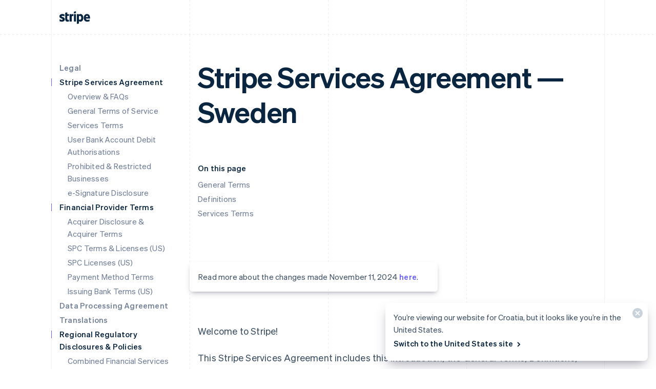

--- FILE ---
content_type: text/html; charset=utf-8
request_url: https://stripe.com/en-hr/legal/ssa/se
body_size: 95861
content:
<!DOCTYPE html>
<html
  class="MktRoot"
  lang="en-HR"
  data-js-controller="Page"
  data-page-id="legal_SSA_eu"
  data-page-title="Stripe Services Agreement"
  data-loading
>
  <head>
    <script>window.__capturedErrors = [];
window.onerror = function (message, url, line, column, error) { __capturedErrors.push(error); };
window.onunhandledrejection = function(evt) { __capturedErrors.push(evt.reason); }
</script>
<meta
  name="sentry-config"
  data-js-dsn=""
  data-js-release="bd84b5a2a8be149df9dedf2870d133ed3503c704"
  data-js-environment="production"
  data-js-project="mkt"
>

    <meta name="edge-experiment-treatments" content="wpp_acq_triple_cta_nav.control.ursula.88c173c6-39dc-34c9-0135-c0e370d9ea85.m,wpp_acq_l2_nav_product_dropdown_clarity.control.ursula.df5cbf1b-910f-1cbe-99a8-81ef6f76e4a8.m,wpp_acq_support_link_global_nav.control.ursula.d0e9d479-bb69-6050-1922-589e9f29b400.a,wpp_refreshed_nav_style.control.ursula.e900c353-89d9-58b1-55c5-fa382c0ebd72.a,wpp_country_phone_input.control.ursula.e5a94407-35e8-9c81-dc62-e4b54584b6c7.a">
<meta name="experiment-treatments" content="wpp_acq_triple_cta_nav.control.ursula.9ba0806b-3e86-45de-b9b3-0a35ff7d4b46.m.s,wpp_acq_l2_nav_product_dropdown_clarity.control.ursula.4df2d198-171e-42d9-8fb8-e1c467278766.m.s,wpp_acq_support_link_global_nav.control.ursula.ebb3e063-f9c4-4671-a346-72f32a091ce7.a.s,wpp_refreshed_nav_style.control.ursula.16caf959-83f2-434b-b6c1-78eeaaa97842.a.s,wpp_country_phone_input.control.ursula.ac9c802f-6f0c-4d0d-8fa9-c96a2a7e7452.a.s">
<meta name="experiment-token" content="b057adf6c4c06f757502d2206619eb66d2551258">
    

    
    

    <meta name="request-country" content="US"/>

    <script type="application/json" id="AnalyticsConfigurationJSON" >{"GTM_ID":"GTM-WK8882T","GTM_FRAME_URL":"https://b.stripecdn.com/stripethirdparty-srv/assets/","patchMismatchedCids":false,"environment":"production"}</script>

    <template id="source-attribution-loader">
  <script defer
    src="https://b.stripecdn.com/mkt-statics-srv/assets/imt-900017e925e86dd54d2710b23a21d380.js"
    data-store_url="https://b.stripecdn.com/mkt-statics-srv/assets/store-936f0d847a16164e7f6b15d74659c4a9.html">
  </script>
</template>

    <template data-js-controller="UniversalChatInitializer" data-should-show-universal-chat-cta-large="true">
  <button class="UniversalChatCtaButton" data-universal-chat-cta data-testid="chat-button" aria-label="Chat with Stripe">
  <svg xmlns="http://www.w3.org/2000/svg" fill="none" width="20" height="20"  viewBox="0 0 20 20" class="UniversalChatCtaButton__bubbleLeft">
    <path fill="#fff" stroke="#0A2540" d="M18.14 14.55a9.43 9.43 0 1 0-3.59 3.59l3.91 1.3c.21.07.57.12.83-.13.27-.27.23-.63.15-.83l-1.3-3.93Z"></path>
  </svg>

  <div class="UniversalChatCtaButton__bubbleRightContainer">
    <svg xmlns="http://www.w3.org/2000/svg" fill="none" width="20" height="20"  viewBox="0 0 20 20">
      <path fill="#fff" stroke="#0A2540" d="m1.86 14.55-1.3 3.93c-.08.2-.12.56.15.83.26.25.62.2.83.13l3.9-1.3a9.43 9.43 0 1 0-3.58-3.6Z"></path>
    </svg>
    <svg width="14" height="4" viewBox="0 0 14 4" version="1.1" xmlns="http://www.w3.org/2000/svg" xmlnsxlink="http://www.w3.org/1999/xlink" class="UniversalChatCtaButton__typingIndicator">
      <circle class="UniversalChatCtaButton__typingBubble" cx="2" cy="1.5" r="1.5" fill="#0a2540"></circle>
      <circle class="UniversalChatCtaButton__typingBubble" cx="7" cy="1.5" r="1.5" fill="#0a2540"></circle>
      <circle class="UniversalChatCtaButton__typingBubble" cx="12" cy="1.5" r="1.5" fill="#0a2540"></circle>
    </svg>
  </div>
</button>
  <button
    class="UniversalChatCtaButtonLarge"
    data-universal-chat-cta-large
    data-testid="chat-button"
    aria-label="Chat with Stripe"
    data-js-controller="UniversalChatCtaButtonLarge"
  >
    <div class="UniversalChatCtaButtonLarge__icon">
      <div class="UniversalChatCtaButtonLarge__iconInner">
        <svg xmlns="http://www.w3.org/2000/svg" fill="none" width="20" height="20"  viewBox="0 0 20 20" class="UniversalChatCtaButtonLarge__bubbleLeft">
          <path fill="#000" stroke="#e7ecf1" d="M18.14 14.55a9.43 9.43 0 1 0-3.59 3.59l3.91 1.3c.21.07.57.12.83-.13.27-.27.23-.63.15-.83l-1.3-3.93Z"></path>
        </svg>

        <div class="UniversalChatCtaButtonLarge__bubbleRightContainer">
          <svg xmlns="http://www.w3.org/2000/svg" fill="none" width="20" height="20"  viewBox="0 0 20 20">
            <path fill="#000" stroke="#e7ecf1" d="m1.86 14.55-1.3 3.93c-.08.2-.12.56.15.83.26.25.62.2.83.13l3.9-1.3a9.43 9.43 0 1 0-3.58-3.6Z"></path>
          </svg>
          <svg width="14" height="4" viewBox="0 0 14 4" version="1.1" xmlns="http://www.w3.org/2000/svg" xmlnsxlink="http://www.w3.org/1999/xlink" class="UniversalChatCtaButtonLarge__typingIndicator">
            <circle class="UniversalChatCtaButtonLarge__typingBubble" cx="2" cy="1.5" r="1.5" fill="#e7ecf1"></circle>
            <circle class="UniversalChatCtaButtonLarge__typingBubble" cx="7" cy="1.5" r="1.5" fill="#e7ecf1"></circle>
            <circle class="UniversalChatCtaButtonLarge__typingBubble" cx="12" cy="1.5" r="1.5" fill="#e7ecf1"></circle>
          </svg>
        </div>
      </div>
    </div>

    <div class="UniversalChatCtaButtonLarge__text">
      Chat with Stripe sales
    </div>
  </button>

  <iframe data-universal-chat-iframe title="Chat Widget" src="https://support-conversations.stripe.com/widget?locale=en-US&entrypoint=dot_com&audience=dot_com" style="position: fixed; right: 24px; bottom: 0px; left: auto; z-index: 2147483639; width: 390px; max-height: 708px; overflow: hidden; background-color: rgb(230, 235, 241); border: 0px; border-radius: 8px 8px 0 0; box-shadow: rgba(0, 0, 0, 0.05) 0px 12px 15px, rgba(0, 0, 0, 0.05) 0px 0px 0px 1px, rgba(0, 0, 0, 0.08) 0px 5px 9px; transition: 0.2s ease-in-out; transform: translate(0, 100%); height: calc(-40px + 100svh); opacity: 0;"></iframe>

  <div data-universal-chat-unseen-messages-count-div style="display: none; visibility: hidden; position: fixed; right: 11px; bottom: 33px; z-index: 2147483640; height: 24px; width: 24px; color: #ffffff; background-color: #635bff; border-radius: 50%; align-items: center; justify-content: center; font-size: 0.9rem; font-weight: 500; padding-bottom: 2px;"></div>
</template>

    <meta charset='utf-8' />
    
    <meta name='viewport' content='width=device-width, initial-scale=1, viewport-fit=cover' />

    
      <link rel="icon" type="image/svg+xml" href="https://images.stripeassets.com/fzn2n1nzq965/1hgcBNd12BfT9VLgbId7By/01d91920114b124fb4cf6d448f9f06eb/favicon.svg" />
<link rel="icon" type="image/png" href="https://images.stripeassets.com/fzn2n1nzq965/4vVgZi0ZMoEzOhkcv7EVwK/8cce6fdcf2733b2ec8e99548908847ed/favicon.png?w=96&amp;h=96" sizes="96x96" />
<link rel="shortcut icon" href="https://assets.stripeassets.com/fzn2n1nzq965/nu0iR4KqmkdJ52fgRts09/c3a10df318e7ffb1f516073daadea625/favicon.ico" />
<link rel="apple-touch-icon" sizes="180x180" href="https://images.stripeassets.com/fzn2n1nzq965/4vVgZi0ZMoEzOhkcv7EVwK/8cce6fdcf2733b2ec8e99548908847ed/favicon.png?w=180&amp;h=180" />
    
    
    
    <meta name="description" content="Legal > SSA > EU">
    

    
      <link rel="canonical" href="https://stripe.com/en-hr/legal/ssa/se">
<link rel="alternate" href="https://stripe.com/legal/ssa/se" hreflang="x-default">
<link rel="alternate" href="https://stripe.com/legal/ssa/se" hreflang="en-US">
<link rel="alternate" href="https://stripe.com/es-us/legal/ssa/se" hreflang="es-US">
<link rel="alternate" href="https://stripe.com/zh-us/legal/ssa/se" hreflang="zh-US">
<link rel="alternate" href="https://stripe.com/ae/legal/ssa/se" hreflang="en-AE">
<link rel="alternate" href="https://stripe.com/at/legal/ssa/se" hreflang="de-AT">
<link rel="alternate" href="https://stripe.com/en-at/legal/ssa/se" hreflang="en-AT">
<link rel="alternate" href="https://stripe.com/au/legal/ssa/se" hreflang="en-AU">
<link rel="alternate" href="https://stripe.com/nl-be/legal/ssa/se" hreflang="nl-BE">
<link rel="alternate" href="https://stripe.com/fr-be/legal/ssa/se" hreflang="fr-BE">
<link rel="alternate" href="https://stripe.com/de-be/legal/ssa/se" hreflang="de-BE">
<link rel="alternate" href="https://stripe.com/en-be/legal/ssa/se" hreflang="en-BE">
<link rel="alternate" href="https://stripe.com/en-bg/legal/ssa/se" hreflang="en-BG">
<link rel="alternate" href="https://stripe.com/br/legal/ssa/se" hreflang="pt-BR">
<link rel="alternate" href="https://stripe.com/en-br/legal/ssa/se" hreflang="en-BR">
<link rel="alternate" href="https://stripe.com/en-ca/legal/ssa/se" hreflang="en-CA">
<link rel="alternate" href="https://stripe.com/fr-ca/legal/ssa/se" hreflang="fr-CA">
<link rel="alternate" href="https://stripe.com/de-ch/legal/ssa/se" hreflang="de-CH">
<link rel="alternate" href="https://stripe.com/fr-ch/legal/ssa/se" hreflang="fr-CH">
<link rel="alternate" href="https://stripe.com/it-ch/legal/ssa/se" hreflang="it-CH">
<link rel="alternate" href="https://stripe.com/en-ch/legal/ssa/se" hreflang="en-CH">
<link rel="alternate" href="https://stripe.com/en-cy/legal/ssa/se" hreflang="en-CY">
<link rel="alternate" href="https://stripe.com/en-cz/legal/ssa/se" hreflang="en-CZ">
<link rel="alternate" href="https://stripe.com/de/legal/ssa/se" hreflang="de-DE">
<link rel="alternate" href="https://stripe.com/en-de/legal/ssa/se" hreflang="en-DE">
<link rel="alternate" href="https://stripe.com/en-dk/legal/ssa/se" hreflang="en-DK">
<link rel="alternate" href="https://stripe.com/en-ee/legal/ssa/se" hreflang="en-EE">
<link rel="alternate" href="https://stripe.com/es/legal/ssa/se" hreflang="es-ES">
<link rel="alternate" href="https://stripe.com/en-es/legal/ssa/se" hreflang="en-ES">
<link rel="alternate" href="https://stripe.com/en-fi/legal/ssa/se" hreflang="en-FI">
<link rel="alternate" href="https://stripe.com/sv-fi/legal/ssa/se" hreflang="sv-FI">
<link rel="alternate" href="https://stripe.com/fr/legal/ssa/se" hreflang="fr-FR">
<link rel="alternate" href="https://stripe.com/en-fr/legal/ssa/se" hreflang="en-FR">
<link rel="alternate" href="https://stripe.com/gb/legal/ssa/se" hreflang="en-GB">
<link rel="alternate" href="https://stripe.com/en-gi/legal/ssa/se" hreflang="en-GI">
<link rel="alternate" href="https://stripe.com/en-gr/legal/ssa/se" hreflang="en-GR">
<link rel="alternate" href="https://stripe.com/en-hk/legal/ssa/se" hreflang="en-HK">
<link rel="alternate" href="https://stripe.com/zh-hk/legal/ssa/se" hreflang="zh-HK">
<link rel="alternate" href="https://stripe.com/en-hr/legal/ssa/se" hreflang="en-HR">
<link rel="alternate" href="https://stripe.com/it-hr/legal/ssa/se" hreflang="it-HR">
<link rel="alternate" href="https://stripe.com/en-hu/legal/ssa/se" hreflang="en-HU">
<link rel="alternate" href="https://stripe.com/ie/legal/ssa/se" hreflang="en-IE">
<link rel="alternate" href="https://stripe.com/in/legal/ssa/se" hreflang="en-IN">
<link rel="alternate" href="https://stripe.com/it/legal/ssa/se" hreflang="it-IT">
<link rel="alternate" href="https://stripe.com/en-it/legal/ssa/se" hreflang="en-IT">
<link rel="alternate" href="https://stripe.com/jp/legal/ssa/se" hreflang="ja-JP">
<link rel="alternate" href="https://stripe.com/en-jp/legal/ssa/se" hreflang="en-JP">
<link rel="alternate" href="https://stripe.com/de-li/legal/ssa/se" hreflang="de-LI">
<link rel="alternate" href="https://stripe.com/en-li/legal/ssa/se" hreflang="en-LI">
<link rel="alternate" href="https://stripe.com/en-lt/legal/ssa/se" hreflang="en-LT">
<link rel="alternate" href="https://stripe.com/fr-lu/legal/ssa/se" hreflang="fr-LU">
<link rel="alternate" href="https://stripe.com/de-lu/legal/ssa/se" hreflang="de-LU">
<link rel="alternate" href="https://stripe.com/en-lu/legal/ssa/se" hreflang="en-LU">
<link rel="alternate" href="https://stripe.com/en-lv/legal/ssa/se" hreflang="en-LV">
<link rel="alternate" href="https://stripe.com/en-my/legal/ssa/se" hreflang="en-MY">
<link rel="alternate" href="https://stripe.com/zh-my/legal/ssa/se" hreflang="zh-MY">
<link rel="alternate" href="https://stripe.com/en-mt/legal/ssa/se" hreflang="en-MT">
<link rel="alternate" href="https://stripe.com/mx/legal/ssa/se" hreflang="es-MX">
<link rel="alternate" href="https://stripe.com/en-mx/legal/ssa/se" hreflang="en-MX">
<link rel="alternate" href="https://stripe.com/nl/legal/ssa/se" hreflang="nl-NL">
<link rel="alternate" href="https://stripe.com/en-nl/legal/ssa/se" hreflang="en-NL">
<link rel="alternate" href="https://stripe.com/en-no/legal/ssa/se" hreflang="en-NO">
<link rel="alternate" href="https://stripe.com/nz/legal/ssa/se" hreflang="en-NZ">
<link rel="alternate" href="https://stripe.com/en-pl/legal/ssa/se" hreflang="en-PL">
<link rel="alternate" href="https://stripe.com/pt-pt/legal/ssa/se" hreflang="pt-PT">
<link rel="alternate" href="https://stripe.com/en-pt/legal/ssa/se" hreflang="en-PT">
<link rel="alternate" href="https://stripe.com/en-ro/legal/ssa/se" hreflang="en-RO">
<link rel="alternate" href="https://stripe.com/se/legal/ssa/se" hreflang="sv-SE">
<link rel="alternate" href="https://stripe.com/en-se/legal/ssa/se" hreflang="en-SE">
<link rel="alternate" href="https://stripe.com/en-sg/legal/ssa/se" hreflang="en-SG">
<link rel="alternate" href="https://stripe.com/zh-sg/legal/ssa/se" hreflang="zh-SG">
<link rel="alternate" href="https://stripe.com/en-si/legal/ssa/se" hreflang="en-SI">
<link rel="alternate" href="https://stripe.com/it-si/legal/ssa/se" hreflang="it-SI">
<link rel="alternate" href="https://stripe.com/en-sk/legal/ssa/se" hreflang="en-SK">
<link rel="alternate" href="https://stripe.com/th/legal/ssa/se" hreflang="th-TH">
<link rel="alternate" href="https://stripe.com/en-th/legal/ssa/se" hreflang="en-TH">
<link rel="alternate" href="https://stripe.com/br/legal/ssa/se" hreflang="pt">
<link rel="alternate" href="https://stripe.com/nl/legal/ssa/se" hreflang="nl">
<link rel="alternate" href="https://stripe.com/legal/ssa/se" hreflang="en">
<link rel="alternate" href="https://stripe.com/fr/legal/ssa/se" hreflang="fr">
<link rel="alternate" href="https://stripe.com/de/legal/ssa/se" hreflang="de">
<link rel="alternate" href="https://stripe.com/it/legal/ssa/se" hreflang="it">
<link rel="alternate" href="https://stripe.com/jp/legal/ssa/se" hreflang="ja">
<link rel="alternate" href="https://stripe.com/zh-sg/legal/ssa/se" hreflang="zh">
<link rel="alternate" href="https://stripe.com/es/legal/ssa/se" hreflang="es">
<link rel="alternate" href="https://stripe.com/se/legal/ssa/se" hreflang="sv">
<link rel="alternate" href="https://stripe.com/th/legal/ssa/se" hreflang="th">

    

    <title>Stripe Services Agreement</title>

    
    <meta name="format-detection" content="telephone=no">
    
    

    
      
      

      
      
      

      <meta name="facebook-domain-verification" content="zvsnguqc5l0xz3at5o9beubpl46dv8" />
      <meta property="og:title" content="Stripe Services Agreement">
      <meta property="og:description" content="Legal &gt; SSA &gt; EU">
      <meta property="og:image" name="og:image" content="https://images.stripeassets.com/fzn2n1nzq965/K3ReOAHQ6AnjETRznub9X/661ff26eb5e9568354c8ac2e9bf4f9fd/Generic_Social_Card.png?q=80">

      <meta name="og:url" content="https://stripe.com/en-hr/legal/ssa/se">


      
      <meta name="twitter:site" content="@stripe">
      <meta name="twitter:image" content="https://images.stripeassets.com/fzn2n1nzq965/K3ReOAHQ6AnjETRznub9X/661ff26eb5e9568354c8ac2e9bf4f9fd/Generic_Social_Card.png?q=80">
      <meta name="twitter:card" content="summary_large_image">
      <meta name="twitter:title" content="Stripe Services Agreement">
      <meta name="twitter:description" content="Legal &gt; SSA &gt; EU">
    

    
    
    

    
      <meta name="stripe:notification-path"
  data-js-controller="NotificationCenterLoader"
  data-js-notification-path="/en-hr/notifications"
>
    

    

    <meta data-js-controller="ScrollDepthTracker"></meta>
    
    
      <meta data-js-controller="MonitorWebVitals"></meta>
    

    
    <link rel="preconnect" href="https://q.stripe.com" crossorigin>
<link rel="dns-prefetch" href="https://q.stripe.com">
    <link rel="preconnect" href="https://images.stripeassets.com" crossorigin>
<link rel="dns-prefetch" href="https://images.stripeassets.com">
    <link rel="preconnect" href="https://assets.stripeassets.com" crossorigin>
<link rel="dns-prefetch" href="https://assets.stripeassets.com">
    
      
    
    
      
    
    <script>new MutationObserver(e=>{for(const d of e)if(d.addedNodes)for(const e of d.addedNodes)e instanceof HTMLLinkElement&&void 0!==e.dataset.jsLazyStyle&&e.addEventListener("load",function(){this.media="all"})}).observe(document.head,{childList:!0}),document.addEventListener("DOMContentLoaded",()=>{for(const e of document.querySelectorAll("link[data-js-lazy-style]"))"all"!==e.media&&(e.media="all")});
</script>
    <link rel="preconnect" href="https://b.stripecdn.com" crossorigin>
<link rel="dns-prefetch" href="https://b.stripecdn.com">

              <link rel="stylesheet" href="https://b.stripecdn.com/mkt-statics-srv/assets/v1-Page-b3e6e505ec9cdc64d74e.css">
            

              <link rel="stylesheet" href="https://b.stripecdn.com/mkt-statics-srv/assets/v1-SiteHeader-0a88d9cf8125323b1e1f.css">
            

              <link rel="stylesheet" href="https://b.stripecdn.com/mkt-statics-srv/assets/v1-Guides-f00064c54f795e59f164.css">
            

              <link rel="stylesheet" href="https://b.stripecdn.com/mkt-statics-srv/assets/v1-UserLogo-2c6dd3efde03fff2426a.css">
            

              <link rel="stylesheet" href="https://b.stripecdn.com/mkt-statics-srv/assets/v1-NavigationItem-f544686084df21c54839.css">
            

              <link rel="stylesheet" href="https://b.stripecdn.com/mkt-statics-srv/assets/v1-Link-d2d3aeca535307db3b84.css">
            

              <link rel="stylesheet" href="https://b.stripecdn.com/mkt-statics-srv/assets/v1-CopyTitle-c641e014b3946628bc95.css">
            

              <link rel="stylesheet" href="https://b.stripecdn.com/mkt-statics-srv/assets/v1-List-f0dd86d0ff490fdd7e75.css">
            

              <link rel="stylesheet" href="https://b.stripecdn.com/mkt-statics-srv/assets/v1-Copy-1d1c3373b0854daf173b.css">
            

              <link rel="stylesheet" href="https://b.stripecdn.com/mkt-statics-srv/assets/v1-TOC-192917f3819273d246e8.css">
            

              <link rel="stylesheet" href="https://b.stripecdn.com/mkt-statics-srv/assets/v1-Content-e3d43354e3f7471aeaa9.css">
            

              <link rel="stylesheet" href="https://b.stripecdn.com/mkt-statics-srv/assets/v1-Paragraph-e3b0c44298fc1c149afb.css">
            

              <link rel="stylesheet" href="https://b.stripecdn.com/mkt-statics-srv/assets/v1-ArticleMarkdown-8f61e0026da2ff5f7f64.css">
            

              <link rel="stylesheet" href="https://b.stripecdn.com/mkt-statics-srv/assets/v1-AccordionItem-579269404e61f5eafee0.css">
            

              <link rel="stylesheet" href="https://b.stripecdn.com/mkt-statics-srv/assets/v1-CopyBody-53e41f469a3d5703a2be.css">
            

              <link rel="stylesheet" href="https://b.stripecdn.com/mkt-statics-srv/assets/v1-Accordion-044194f02894588e8be9.css">
            

              <link rel="stylesheet" href="https://b.stripecdn.com/mkt-statics-srv/assets/v1-RowLayout-9272a8ee72d3dac4a6ef.css">
            

              <link rel="stylesheet" href="https://b.stripecdn.com/mkt-statics-srv/assets/v1-ColumnLayout-86727a6ab99d7e86820f.css">
            

              <link rel="stylesheet" href="https://b.stripecdn.com/mkt-statics-srv/assets/v1-Section-b4cc97dde2285e8f3b5b.css">
            

              <link rel="stylesheet" href="https://b.stripecdn.com/mkt-statics-srv/assets/v1-SiteFooterSection-801324a67f6b0168e107.css">
            

              <link rel="stylesheet" href="https://b.stripecdn.com/mkt-statics-srv/assets/v1-GlobalizationPicker-cb59e0de1d5c3aeaa184.css">
            

              <link rel="stylesheet" href="https://b.stripecdn.com/mkt-statics-srv/assets/v1-Flag-fa3bcd5fa9b9ea5c4abd.css">
            

              <link rel="stylesheet" href="https://b.stripecdn.com/mkt-statics-srv/assets/v1-LocaleControl-09ce62c550a15bb456e5.css">
            

              <link rel="stylesheet" href="https://b.stripecdn.com/mkt-statics-srv/assets/v1-CtaButton-17e76534a0c07250692e.css">
            

              <link rel="stylesheet" href="https://b.stripecdn.com/mkt-statics-srv/assets/v1-HoverArrow-152658ada07aea5093b9.css">
            

              <link rel="stylesheet" href="https://b.stripecdn.com/mkt-statics-srv/assets/v1-UniversalChatCtaButton-8aa0bd81148af3cf06f1.css">
            

              <link rel="stylesheet" href="https://b.stripecdn.com/mkt-statics-srv/assets/v1-UniversalChatCtaButtonLarge-a0d97375506e44809afc.css">
            

            <link rel="preload" href="https://b.stripecdn.com/mkt-statics-srv/assets/v1/f965fdf4.woff2" as="font" crossorigin>
          

              <link rel="stylesheet" href="https://b.stripecdn.com/mkt-statics-srv/assets/v1-fonts-79c606a1251d238d4708.css">
            

              <link rel="stylesheet" href="https://b.stripecdn.com/mkt-statics-srv/assets/v1-global-8de066c6d50820453884.css">
            

              <link rel="stylesheet" href="https://b.stripecdn.com/mkt-statics-srv/assets/v1-White-e97cfe352f6402a27dd4.css">
            

              <link rel="stylesheet" href="https://b.stripecdn.com/mkt-statics-srv/assets/v1-Light-b8ef30ce6bd4667ef9f4.css">
            

              <link rel="stylesheet" href="https://b.stripecdn.com/mkt-statics-srv/assets/v1-Dark-7c177d402d3875fa8e4c.css">
            

              <link rel="stylesheet" href="https://b.stripecdn.com/mkt-statics-srv/assets/v1-SemiDark-c360011f6a51855455a7.css">
            

              <link rel="stylesheet" href="https://b.stripecdn.com/mkt-statics-srv/assets/v1-Transparent-bdd8e13604d56721da9e.css">
            

              <link rel="stylesheet" href="https://b.stripecdn.com/mkt-statics-srv/assets/v1-Hub-ff0110a4dd95a71fe24e.css">
            

              <link rel="stylesheet" href="https://b.stripecdn.com/mkt-statics-srv/assets/v1-Legacy-ffa4f24cd3ca18798c6a.css">
            

              <link rel="stylesheet" href="https://b.stripecdn.com/mkt-statics-srv/assets/v1-LegacyLight-c4964a08822288e5ca89.css">
            

              <link rel="stylesheet" href="https://b.stripecdn.com/mkt-statics-srv/assets/v1-LegacyDark-d19fb27941422687f6e0.css">
            

              <link rel="stylesheet" href="https://b.stripecdn.com/mkt-statics-srv/assets/v1-Chroma-87787f8a17a7694cc56b.css">
            

              <link rel="stylesheet" href="https://b.stripecdn.com/mkt-statics-srv/assets/v1-CottonCandy-34902095724678b38c34.css">
            

              <link rel="stylesheet" href="https://b.stripecdn.com/mkt-statics-srv/assets/v1-LemonLime-13ff3a38b624e377a552.css">
            

              <link rel="stylesheet" href="https://b.stripecdn.com/mkt-statics-srv/assets/v1-Overcast-81fe349430811fb7e7a0.css">
            

              <link rel="stylesheet" href="https://b.stripecdn.com/mkt-statics-srv/assets/v1-Perennial-854f0de6b75daa0af865.css">
            

              <link rel="stylesheet" href="https://b.stripecdn.com/mkt-statics-srv/assets/v1-Pomegranate-41bf31c2ab13e3303495.css">
            

              <link rel="stylesheet" href="https://b.stripecdn.com/mkt-statics-srv/assets/v1-Slate-bc2bc8abf6c1a4bdaaf9.css">
            

              <link rel="stylesheet" href="https://b.stripecdn.com/mkt-statics-srv/assets/v1-Sunburst-a883cb3d33b1332bbc9a.css">
            

              <link rel="stylesheet" href="https://b.stripecdn.com/mkt-statics-srv/assets/v1-Sunset-852ef64feef5cc52c82c.css">
            

              <link rel="stylesheet" href="https://b.stripecdn.com/mkt-statics-srv/assets/v1-Tropical-4894817f3839a23051cc.css">
            

              <link rel="stylesheet" href="https://b.stripecdn.com/mkt-statics-srv/assets/v1-Twilight-4cf03cc2b6b49192800f.css">
            

              <link rel="stylesheet" href="https://b.stripecdn.com/mkt-statics-srv/assets/v1-Wintergreen-2a184b526d0f98be2716.css">
            

              <link rel="stylesheet" href="https://b.stripecdn.com/mkt-statics-srv/assets/v1-Layout-2fe3591ea951e6ccab8e.css">
            

        <script type="application/json" data-js-script-registry>
          [{"critical":true,"path":"https://b.stripecdn.com/mkt-statics-srv/assets/v1-SiteHeader-ORJH6YDV.js"},{"critical":true,"path":"https://b.stripecdn.com/mkt-statics-srv/assets/v1-AccordionItem-PG2WAYPI.js"},{"critical":true,"path":"https://b.stripecdn.com/mkt-statics-srv/assets/v1-Accordion-H5F45FLY.js"},{"critical":true,"path":"https://b.stripecdn.com/mkt-statics-srv/assets/v1-LocaleControl-YRQBV72B.js"},{"critical":true,"path":"https://b.stripecdn.com/mkt-statics-srv/assets/v1-Page-FE2EGT4D.js"},{"critical":true,"path":"https://b.stripecdn.com/mkt-statics-srv/assets/v1-Sentry-IABPFTSH.js"},{"critical":true,"path":"https://b.stripecdn.com/mkt-statics-srv/assets/v1-EnforceSameSiteLaxOnCookies-5NDXH4YF.js"},{"critical":true,"path":"https://b.stripecdn.com/mkt-statics-srv/assets/v1-LoaderScript-4O4WMF7E.js"},{"critical":true,"path":"https://b.stripecdn.com/mkt-statics-srv/assets/v1-UniversalChatInitializer-BI5LETDK.js"},{"critical":true,"path":"https://b.stripecdn.com/mkt-statics-srv/assets/v1-UniversalChatCtaButtonLarge-GTLWLNKJ.js"},{"critical":true,"path":"https://b.stripecdn.com/mkt-statics-srv/assets/v1-Loader-K2NQC5BW.js"},{"critical":true,"path":"https://b.stripecdn.com/mkt-statics-srv/assets/v1-ScrollDepthTracker-HN4D4JDO.js"},{"critical":true,"path":"https://b.stripecdn.com/mkt-statics-srv/assets/v1-MonitorWebVitals-ILVFP2IL.js"}]
        </script>
      

        <script type="module" src="https://b.stripecdn.com/mkt-statics-srv/assets/v1-Bootstrapper-GS22CZ7X.js"></script>
      

  <style id="experiments-style">.client-variant-wrapper { display: none; }
.control.client-variant-wrapper { display: block; }
</style></head>
  <body
    class="
      MktBody
      theme--White
      flavor--Chroma
      accent--Blurple
      
    "
    
    
  >
    <div id="MktContent">
      <header
  class="
    SiteHeader
    SiteHeader--noTransitions
    
    SiteHeader--hasContactSales
    
    
    SiteHeader--excludesNav
    
    
    
    
    SiteHeader--hasGuides
  "
  data-js-controller="SiteHeader"
>
  <div class="SiteHeader__stickyContainer" data-js-target="SiteHeader.stickyContainerEl">
    <div class="SiteHeader__stickyShadow" data-js-target="SiteHeader.stickyShadowEl"></div>
    
    <div class="SiteHeader__guidesContainer">
      <div
  class='
    Guides
    SiteHeader__guides
  '
  aria-hidden='true'
>
  <div class='Guides__container'>
    <div class='Guides__guide'></div>
    <div class='Guides__guide'></div>
    <div class='Guides__guide'></div>
    <div class='Guides__guide'></div>
    <div class='Guides__guide'></div>
  </div>
</div>
    </div>
    
    <div class="SiteHeader__container">
      <div class="SiteHeader__navContainer">
        <h1 class="SiteHeader__logo">
          <a href="/en-hr"
            class="SiteHeader__logoLink"
            data-js-controller="AnalyticsButton"
            data-analytics-category="Navigation"
            data-analytics-action="Clicked"
            data-analytics-label="Stripe Logo"
            data-testid="header-stripe-logo"
          >
            <svg viewBox="0 0 60 25" xmlns="http://www.w3.org/2000/svg" width="60" height="25" class="UserLogo variant-- "><title>Stripe logo</title><path fill="var(--userLogoColor, #0A2540)" d="M59.64 14.28h-8.06c.19 1.93 1.6 2.55 3.2 2.55 1.64 0 2.96-.37 4.05-.95v3.32a8.33 8.33 0 0 1-4.56 1.1c-4.01 0-6.83-2.5-6.83-7.48 0-4.19 2.39-7.52 6.3-7.52 3.92 0 5.96 3.28 5.96 7.5 0 .4-.04 1.26-.06 1.48zm-5.92-5.62c-1.03 0-2.17.73-2.17 2.58h4.25c0-1.85-1.07-2.58-2.08-2.58zM40.95 20.3c-1.44 0-2.32-.6-2.9-1.04l-.02 4.63-4.12.87V5.57h3.76l.08 1.02a4.7 4.7 0 0 1 3.23-1.29c2.9 0 5.62 2.6 5.62 7.4 0 5.23-2.7 7.6-5.65 7.6zM40 8.95c-.95 0-1.54.34-1.97.81l.02 6.12c.4.44.98.78 1.95.78 1.52 0 2.54-1.65 2.54-3.87 0-2.15-1.04-3.84-2.54-3.84zM28.24 5.57h4.13v14.44h-4.13V5.57zm0-4.7L32.37 0v3.36l-4.13.88V.88zm-4.32 9.35v9.79H19.8V5.57h3.7l.12 1.22c1-1.77 3.07-1.41 3.62-1.22v3.79c-.52-.17-2.29-.43-3.32.86zm-8.55 4.72c0 2.43 2.6 1.68 3.12 1.46v3.36c-.55.3-1.54.54-2.89.54a4.15 4.15 0 0 1-4.27-4.24l.01-13.17 4.02-.86v3.54h3.14V9.1h-3.13v5.85zm-4.91.7c0 2.97-2.31 4.66-5.73 4.66a11.2 11.2 0 0 1-4.46-.93v-3.93c1.38.75 3.1 1.31 4.46 1.31.92 0 1.53-.24 1.53-1C6.26 13.77 0 14.51 0 9.95 0 7.04 2.28 5.3 5.62 5.3c1.36 0 2.72.2 4.09.75v3.88a9.23 9.23 0 0 0-4.1-1.06c-.86 0-1.44.25-1.44.9 0 1.85 6.29.97 6.29 5.88z" fill-rule="evenodd"/></svg>
          </a>
        </h1>

        
      </div>
    </div>
    
  </div>
</header>


<script>(() => {
  function displayContentForState(state) {
    document
      .querySelectorAll(`template[data-mount-on-state="${state}"]`)
      .forEach((template) =>
        document
          .querySelectorAll(template.dataset.mountTarget)
          .forEach((target) => {
            while (target.firstChild) target.removeChild(target.firstChild);
            target.appendChild(template.content.cloneNode(true));
          }),
      );
  }
  const siteAuthCookie = document.cookie.match(/(?:^|;)\s*site-auth=([^;]+);?/);
  const hasLoggedInCookie = document.cookie.match(
    /(?:^|;)\s*__Secure-has_logged_in=([^;]+);?/,
  );

  const isLoggedIn = siteAuthCookie && siteAuthCookie[1] === '1';
  const hasLoggedIn = hasLoggedInCookie && hasLoggedInCookie[1];

  if (isLoggedIn) {
    displayContentForState('logged-in');
  } else if (hasLoggedIn) {
    displayContentForState('logged-out-existing');
  } else {
    displayContentForState('logged-out-new');
  }
})();
</script>
  <section
  
  class="
    Section
    LegalPage__layout
    theme--White
    
    
    
    Section--paddingNormal
    
    
    
    Section--hasGuides
    Section--hasStickyNav
    
  "
  
  data-js-controller="LegalNavController"
  
  
  
>
  <div class="Section__masked">
    <div class="Section__backgroundMask">
      <div class="
        Section__background
        
      ">
        
        <div
  class='
    Guides
    
  '
  aria-hidden='true'
>
  <div class='Guides__container'>
    <div class='Guides__guide'></div>
    <div class='Guides__guide'></div>
    <div class='Guides__guide'></div>
    <div class='Guides__guide'></div>
    <div class='Guides__guide'></div>
  </div>
</div>
      </div>
      
    </div>
    <div class='Section__container'>
      <div class='Section__layoutContainer'>
        <div class='Section__layout'>
          
            <div
  class="
    RowLayout
    
  "
  
  
  
>
  <div
  class='
    ColumnLayout
    
    
    
  '
  
  
  
  data-columns='1,3'
  
  
>
  <nav>
  <section
  class="
    List
    
    
    
  "
  
  
  
>
  <ul class='List__list'>
    
      <li
  class="
    List__item
    ListItem
    LegalNavItem
    LegalNavItem--isTopLevel
    
    
  "
  
  
>
  

  
    
    
    <a
  class="
    Link
    ListItem__label
  "
  href="https://stripe.com/en-hr/legal"
  
  
  data-js-controller='AnalyticsButton'
  data-analytics-category='Links'
  data-analytics-action='Clicked'
  data-analytics-label='legal_global_navigation_legal_home'
  
  
  
  
  
>Legal</a>
  

  
</li>
      
    
      
        <li
  class="
    List__item
    ListItem
    
    
    
  "
  
  
>
  

  
    <h2
  class="
    CopyTitle
    CopyTitle--variantDetail
    CopyTitle--inline
    
    
    
  "
  
>Stripe Services Agreement</h2>
<section
  class="
    List
    
    
    
  "
  
  
  
>
  <ul class='List__list'>
    
      <li
  class="
    List__item
    ListItem
    LegalNavItem
    
    
  "
  
  
>
  

  
    
    
    <a
  class="
    Link
    ListItem__label
  "
  href="https://stripe.com/en-hr/legal/ssa-overview"
  
  
  data-js-controller='AnalyticsButton'
  data-analytics-category='Links'
  data-analytics-action='Clicked'
  data-analytics-label='legal_global_navigation_stripe_services_agreement_overview_faqs'
  
  
  
  
  
>Overview &amp; FAQs</a>
  

  
</li>
  
    <li
  class="
    List__item
    ListItem
    LegalNavItem
    
    
  "
  
  
>
  

  
    
    
    <a
  class="
    Link
    ListItem__label
  "
  href="https://stripe.com/en-hr/legal/ssa"
  
  
  data-js-controller='AnalyticsButton'
  data-analytics-category='Links'
  data-analytics-action='Clicked'
  data-analytics-label='legal_global_navigation_stripe_services_agreement_general_terms'
  
  
  
  
  
>General Terms of Service</a>
  

  
</li>
  
    <li
  class="
    List__item
    ListItem
    LegalNavItem
    
    
  "
  
  
>
  

  
    
    
    <a
  class="
    Link
    ListItem__label
  "
  href="https://stripe.com/en-hr/legal/ssa-services-terms"
  
  
  data-js-controller='AnalyticsButton'
  data-analytics-category='Links'
  data-analytics-action='Clicked'
  data-analytics-label='legal_global_navigation_stripe_services_agreement_services_terms'
  
  
  
  
  
>Services Terms</a>
  

  
</li>
  
    <li
  class="
    List__item
    ListItem
    LegalNavItem
    
    
  "
  
  
>
  

  
    
    
    <a
  class="
    Link
    ListItem__label
  "
  href="/en-hr/legal/bank-debit-authorizations"
  
  
  data-js-controller='AnalyticsButton'
  data-analytics-category='Links'
  data-analytics-action='Clicked'
  data-analytics-label='legal_global_navigation_stripe_services_agreement_user_bank_account_debit_authorizations'
  
  
  
  
  
>User Bank Account Debit Authorisations</a>
  

  
</li>
  
    <li
  class="
    List__item
    ListItem
    LegalNavItem
    
    
  "
  
  
>
  

  
    
    
    <a
  class="
    Link
    ListItem__label
  "
  href="https://stripe.com/en-hr/restricted-businesses"
  
  
  data-js-controller='AnalyticsButton'
  data-analytics-category='Links'
  data-analytics-action='Clicked'
  data-analytics-label='Legal_Global_Navigation_Stripe_Services_Agreement_Prohibited_Restricted_Businesses'
  
  
  
  
  
>Prohibited &amp; Restricted Businesses</a>
  

  
</li>
  
    <li
  class="
    List__item
    ListItem
    LegalNavItem
    
    
  "
  
  
>
  

  
    
    
    <a
  class="
    Link
    ListItem__label
  "
  href="/en-hr/legal/e-sign-disclosure"
  
  
  data-js-controller='AnalyticsButton'
  data-analytics-category='Links'
  data-analytics-action='Clicked'
  data-analytics-label='Legal_Global_Navigation_Stripe_Services_Agreement_e_Signature_Disclosure'
  
  
  
  
  
>e-Signature Disclosure</a>
  

  
</li>
    
  </ul>
  
</section>
  

  
</li>
      
    
      
        <li
  class="
    List__item
    ListItem
    
    
    
  "
  
  
>
  

  
    <h2
  class="
    CopyTitle
    CopyTitle--variantDetail
    CopyTitle--inline
    
    
    
  "
  
>Financial Provider Terms</h2>
<section
  class="
    List
    
    
    
  "
  
  
  
>
  <ul class='List__list'>
    
      <li
  class="
    List__item
    ListItem
    LegalNavItem
    
    
  "
  
  
>
  

  
    
    
    <a
  class="
    Link
    ListItem__label
  "
  href="/en-hr/legal/acquirer-disclosure"
  
  
  data-js-controller='AnalyticsButton'
  data-analytics-category='Links'
  data-analytics-action='Clicked'
  data-analytics-label='legal_global_navigation_financial_provider_terms_acquirer_disclosure_acquirer_terms'
  
  
  
  
  
>Acquirer Disclosure &amp; Acquirer Terms</a>
  

  
</li>
  
    <li
  class="
    List__item
    ListItem
    LegalNavItem
    
    
  "
  
  
>
  

  
    
    
    <a
  class="
    Link
    ListItem__label
  "
  href="/en-hr/legal/spc"
  
  
  data-js-controller='AnalyticsButton'
  data-analytics-category='Links'
  data-analytics-action='Clicked'
  data-analytics-label='Legal_Global_Navigation_Financial_Provider_Terms_SPC_Terms_US'
  
  
  
  
  
>SPC Terms &amp; Licenses (US)</a>
  

  
</li>
  
    <li
  class="
    List__item
    ListItem
    LegalNavItem
    
    
  "
  
  
>
  

  
    
    
    <a
  class="
    Link
    ListItem__label
  "
  href="https://stripe.com/en-hr/legal/spc/licenses"
  
  
  data-js-controller='AnalyticsButton'
  data-analytics-category='Links'
  data-analytics-action='Clicked'
  data-analytics-label='Legal_Global_Navigation_Financial_Provider_Terms_SPC_Licenses_US'
  
  
  
  
  
>SPC Licenses (US)</a>
  

  
</li>
  
    <li
  class="
    List__item
    ListItem
    LegalNavItem
    
    
  "
  
  
>
  

  
    
    
    <a
  class="
    Link
    ListItem__label
  "
  href="https://stripe.com/en-hr/legal/payment-terms"
  
  
  data-js-controller='AnalyticsButton'
  data-analytics-category='Links'
  data-analytics-action='Clicked'
  data-analytics-label='Legal_Global_Navigation_Financial_Provider_Terms_Payment_Method_Terms'
  
  
  
  
  
>Payment Method Terms</a>
  

  
</li>
  
    <li
  class="
    List__item
    ListItem
    LegalNavItem
    
    
  "
  
  
>
  

  
    
    
    <a
  class="
    Link
    ListItem__label
  "
  href="/en-hr/legal/celtic-spend-card"
  
  
  data-js-controller='AnalyticsButton'
  data-analytics-category='Links'
  data-analytics-action='Clicked'
  data-analytics-label='Legal_Global_Navigation_Financial_Provider_Terms_Issuing_Bank_Terms_US'
  
  
  
  
  
>Issuing Bank Terms (US)</a>
  

  
</li>
    
  </ul>
  
</section>
  

  
</li>
      
    
      
        <li
  class="
    List__item
    ListItem
    LegalNavItem
    LegalNavItem--isTopLevel
    
    
  "
  
  
>
  

  
    
    
    <a
  class="
    Link
    ListItem__label
  "
  href="https://stripe.com/en-hr/legal/dpa"
  
  
  data-js-controller='AnalyticsButton'
  data-analytics-category='Links'
  data-analytics-action='Clicked'
  data-analytics-label='legal_global_navigation_data_processing_agreement'
  
  
  
  
  
>Data Processing Agreement</a>
  

  
</li>
      
    
      
        <li
  class="
    List__item
    ListItem
    LegalNavItem
    LegalNavItem--isTopLevel
    
    
  "
  
  
>
  

  
    
    
    <a
  class="
    Link
    ListItem__label
  "
  href="https://stripe.com/en-hr/legal/ssa-translations"
  
  
  data-js-controller='AnalyticsButton'
  data-analytics-category='Links'
  data-analytics-action='Clicked'
  data-analytics-label='legal_global_navigation_translations'
  
  
  
  
  
>Translations</a>
  

  
</li>
      
    
      
        <li
  class="
    List__item
    ListItem
    
    
    
  "
  
  
>
  

  
    <h2
  class="
    CopyTitle
    CopyTitle--variantDetail
    CopyTitle--inline
    
    
    
  "
  
>Regional Regulatory Disclosures &amp; Policies</h2>
<section
  class="
    List
    
    
    
  "
  
  
  
>
  <ul class='List__list'>
    
      <li
  class="
    List__item
    ListItem
    LegalNavItem
    
    
  "
  
  
>
  

  
    
    
    <a
  class="
    Link
    ListItem__label
  "
  href="/au/fsg-pds"
  
  
  data-js-controller='AnalyticsButton'
  data-analytics-category='Links'
  data-analytics-action='Clicked'
  data-analytics-label='legal_global_navigation_regional_regulatory_disclosures_policies_combined_financial_services_guide__and_product_disclosure_statement_au'
  
  
  
  
  
>Combined Financial Services Guide and Product Disclosure Statement (AU)</a>
  

  
</li>
  
    <li
  class="
    List__item
    ListItem
    LegalNavItem
    
    
  "
  
  
>
  

  
    
    
    <a
  class="
    Link
    ListItem__label
  "
  href="https://stripe.com/en-hr/legal/target_market_determinations"
  
  
  data-js-controller='AnalyticsButton'
  data-analytics-category='Links'
  data-analytics-action='Clicked'
  data-analytics-label='legal_global_navigation_regional_regulatory_disclosures_policies_target_market_legal_determinations_au'
  
  
  
  
  
>Target Market Legal Determinations (AU)</a>
  

  
</li>
  
    <li
  class="
    List__item
    ListItem
    LegalNavItem
    
    
  "
  
  
>
  

  
    
    
    <a
  class="
    Link
    ListItem__label
  "
  href="https://stripe.com/en-hr/legal/ca-required-regulatory-disclosures"
  
  
  data-js-controller='AnalyticsButton'
  data-analytics-category='Links'
  data-analytics-action='Clicked'
  data-analytics-label='legal_global_navigation_regional_regulatory_disclosures_policies_required_regulatory_disclosures_canada'
  
  
  
  
  
>Required Regulatory Disclosures (Canada)</a>
  

  
</li>
  
    <li
  class="
    List__item
    ListItem
    LegalNavItem
    
    
  "
  
  
>
  

  
    
    
    <a
  class="
    Link
    ListItem__label
  "
  href="/en-hr/legal/unacceptable-risk-policy"
  
  
  data-js-controller='AnalyticsButton'
  data-analytics-category='Links'
  data-analytics-action='Clicked'
  data-analytics-label='Legal_Global_Navigation_Regional_Regulatory_Disclosures_Policies_Stripe_Unacceptable_Risk_Policy_Europe'
  
  
  
  
  
>Stripe Unacceptable Risk Policy (Europe)</a>
  

  
</li>
  
    <li
  class="
    List__item
    ListItem
    LegalNavItem
    
    
  "
  
  
>
  

  
    
    
    <a
  class="
    Link
    ListItem__label
  "
  href="/in/legal/csr"
  
  
  data-js-controller='AnalyticsButton'
  data-analytics-category='Links'
  data-analytics-action='Clicked'
  data-analytics-label='Legal_Global_Navigation_Regional_Regulatory_Disclosures_Policies_Corporate_Social_Responsibility_CSR_Policy_IN'
  
  
  
  
  
>Corporate Social Responsibility (CSR) Policy (IN)</a>
  

  
</li>
    
  </ul>
  
</section>
  

  
</li>
      
    
      
        <li
  class="
    List__item
    ListItem
    LegalNavItem
    LegalNavItem--isTopLevel
    
    
  "
  
  
>
  

  
    
    
    <a
  class="
    Link
    ListItem__label
  "
  href="https://stripe.com/en-hr/legal/public-sector-addendum"
  
  
  data-js-controller='AnalyticsButton'
  data-analytics-category='Links'
  data-analytics-action='Clicked'
  data-analytics-label='legal_public_sector_addendum'
  
  
  
  
  
>US Public Sector Addendum</a>
  

  
</li>
    
  </ul>
  
</section>
</nav>
        <div
  class="
    RowLayout
    LegalContainer__rowLayout
  "
  
  
  
>
  <section
  
  
  class="
    Copy
    
    variant--Hero
    
  "
  style="
    
    
    --paddingRight: var(--columnPaddingNormal);
    
    
    
    
    
    
    
  "
  
>
  
  
    <header class="Copy__header">
      
      
      
      
        <h1
          class="
            Copy__title
            
          "
          >
          Stripe Services Agreement — Sweden
        </h1>
      
      
    </header>
  

  

  

  

  
</section>
          
            <aside>
  <nav>
    <section
  class="
    List
    List--hasTitle
    
    
  "
  
  
  
>
    <h1
  class="
    CopyTitle
    CopyTitle--variant
    CopyTitle--inline
    
    
    List__title
  "
  
>On this page</h1>
  
  <ul class='List__list'>
    
      <li
  class="
    List__item
    ListItem
    LegalTOC__item
    
    
  "
  
  data-js-target-list="LegalTOC.tocItems"
>
  

  
    
    
    <a
  class="
    Link
    ListItem__label
  "
  href="#general-terms"
  
  
  data-js-controller='AnalyticsButton'
  data-analytics-category='Links'
  data-analytics-action='Clicked'
  data-analytics-label='general_terms'
  
  
  
  
  
>General Terms</a>
  

  
</li>
        
      
        
      
        
          <li
  class="
    List__item
    ListItem
    LegalTOC__item
    
    
  "
  
  data-js-target-list="LegalTOC.tocItems"
>
  

  
    
    
    <a
  class="
    Link
    ListItem__label
  "
  href="#definitions"
  
  
  data-js-controller='AnalyticsButton'
  data-analytics-category='Links'
  data-analytics-action='Clicked'
  data-analytics-label='definitions'
  
  
  
  
  
>Definitions</a>
  

  
</li>
        
      
        
          <li
  class="
    List__item
    ListItem
    LegalTOC__item
    
    
  "
  
  data-js-target-list="LegalTOC.tocItems"
>
  

  
    
    
    <a
  class="
    Link
    ListItem__label
  "
  href="#services-terms"
  
  
  data-js-controller='AnalyticsButton'
  data-analytics-category='Links'
  data-analytics-action='Clicked'
  data-analytics-label='services_terms'
  
  
  
  
  
>Services Terms</a>
  

  
</li>
    
  </ul>
  
</section>
  </nav>
</aside>
          
          <main class="LegalContent">
  <div
  class="
    RowLayout
    
  "
  
  
  
>
  <div class="RichTextContainer">
          <div class='RichTextTable'><table><tbody><tr><td><p><em>Read more about the changes made November 11, 2024 </em><a
  class="
    Link
    
  "
  href="https://support.stripe.com/questions/stripe-user-terms-update-november-11-2024"
  
  
  data-js-controller='AnalyticsButton'
  data-analytics-category='Links'
  data-analytics-action='Clicked'
  data-analytics-label=''
  
  
  
  
  
><em>here</em></a><em>.</em></p></td></tr></tbody></table></div>
        </div>
      
    
      
        <section
          class="LegalSectionContainer"
          
        >
        <div class="ArticleMarkdown">
  <p>Welcome to Stripe!</p><p>This Stripe Services Agreement includes this introduction, the General Terms, Definitions, Services Terms, and incorporated documents and terms (“<strong>Agreement</strong>”) and forms a legal agreement between Stripe Payments Europe, Limited (“<strong>SPEL</strong>”); Stripe Technology Europe, Limited (“<strong>Stripe PSP</strong>”); and you or the entity you represent (“<strong>you</strong>” and “<strong>your</strong>”). Stripe PSP is a party to this Agreement solely for the purposes of (a) providing Authorised Payment Services (as Section 5.3 of the General Terms describes); and (b) acting as a Payment Method Acquirer. Each reference in this Agreement to “<strong>Stripe</strong>” means SPEL, except to the extent that the reference relates to providing Authorised Payment Services, in which case “<strong>Stripe</strong>” means Stripe PSP. This Agreement governs your use of the Services.</p><p>This Agreement is effective upon the date you first access or use the Services (“<strong>Effective Date</strong>”) and continues until you or Stripe terminates it (this period, the “<strong>Term</strong>”). Capitalised terms used in this Agreement that are not defined inline are defined in the Definitions.</p><p>As referenced in Section 13 of the General Terms, any dispute between you and Stripe must be resolved by arbitration. Please read the arbitration provision in this Agreement as it affects your rights under this Agreement.</p>
</div>
        </section>
      
    
      
        <section
          class="LegalSectionContainer"
          
            id="general-terms"
          
        >
        <div class="ArticleMarkdown">
  <h2 id="general-terms">General Terms</h2><p>Last modified: November 11, 2024</p><p>You and Stripe agree as follows:</p><h3 id="1-your-stripe-account">1. Your Stripe Account.</h3><h4 id="11-eligibility">1.1 Eligibility.</h4><p>Only businesses (including sole proprietors) and non-profit organisations located in Sweden are eligible to apply for a Stripe Account and use the Services. Stripe and its Affiliates may provide Services to you or your Affiliates in other countries or regions under separate agreements. You and your Representative must not attempt to create a Stripe Account on behalf of or for the benefit of a user whose use of the Stripe services was suspended or terminated by Stripe, unless Stripe approves otherwise.</p><h4 id="12-business-representative">1.2 Business Representative.</h4><p>You and your Representative individually affirm to Stripe that (a) your Representative is authorised to provide User Information on your behalf and to bind you to this Agreement; and (b) your Representative is an executive officer, director, senior manager or otherwise has significant responsibility for the control, management or direction of your business. Stripe may require you or your Representative to provide additional information or documentation demonstrating your Representative’s authority.</p><h4 id="13-sole-proprietors">1.3 Sole Proprietors.</h4><p>If you are a sole proprietor, you and your Representative also affirm that your Representative is personally responsible and liable for your use of the Services and your obligations to Customers, including payment of amounts you owe under this Agreement.</p><h4 id="14-age-requirements">1.4 Age Requirements.</h4><p>If you are a sole proprietor, and you are not old enough to enter into a contract on your own behalf (which is commonly but not always 18 years old), but you are 13 years old or older, your Representative must be your parent or legal guardian. If you are a legal entity that is owned, directly or indirectly, by an individual who is not old enough to enter into a contract on their own behalf, but the individual is 13 years old or older, your Representative must obtain the consent of either your board or an authorised officer. The approving board, authorised officer, parent or legal guardian is responsible to Stripe and is legally bound to this Agreement as if it had agreed to this Agreement itself. You must not use the Services if you are under 13 years of age.</p><h3 id="2-services-and-support">2. Services and Support.</h3><h4 id="21-services">2.1 Services.</h4><p>Stripe (and its Affiliates, as applicable) will make available to you the Services, including those described in the applicable Services Terms, and, if applicable, give you access to a Stripe Dashboard.</p><h4 id="22-services-terms-order-of-precedence">2.2 Services Terms; Order of Precedence.</h4><p>The Services Terms contain specific terms governing the parties’ rights and obligations related to the Services described in those Services Terms. If there are no Services Terms for a particular Stripe service, then only these General Terms govern. By accessing or using a Service, you agree to comply with the applicable Services Terms. If any term in these General Terms conflicts with a term in any Services Terms or set of terms incorporated by reference into this Agreement, then unless terms of lower precedence expressly state to the contrary, the order of precedence is: (a) the Services Terms; (b) these General Terms; and (c) all terms incorporated by reference into this Agreement. Your access to or use of the Services may also be subject to additional terms to which you agree through the Stripe Dashboard.</p><h4 id="23-service-modifications-and-updates">2.3 Service Modifications and Updates.</h4><p>Stripe may modify the Services and Stripe Technology at any time, including adding or removing functionality or imposing conditions on use of the Services. Stripe will notify you of material adverse changes in, deprecations to, or removal of functionality from, Services or Stripe Technology that you are using. Stripe is not obligated to provide any Updates. However, if Stripe makes an Update available, you must fully install the Update by the date or within the time period stated in Stripe’s notice; or, if there is no date or period stated in the notice, then no later than 30 days after the date of the notice.</p><h4 id="24-subcontracting">2.4 Subcontracting.</h4><p>Stripe may subcontract its obligations under this Agreement to third parties.</p><h4 id="25-services-restrictions">2.5 Services Restrictions.</h4><p>You may only use the Services for business purposes. You must not, and must not enable or allow any third party to:</p><p>(a) use the Services for personal, family or household purposes;</p><p>(b) act as service bureau or pass-through agent for the Services with no added value to Customers;</p><p>(c) work around any of the technical limitations of the Services or enable functionality that is disabled or prohibited, or access or attempt to access non-public Stripe systems, programs, data, or services;</p><p>(d) except as Law permits, reverse engineer or attempt to reverse engineer the Services or Stripe Technology;</p><p>(e) use the Services to engage in any activity that is illegal, fraudulent, deceptive, exploitative, or harmful;</p><p>(f) perform or attempt to perform any action that interferes with the normal operation of the Services or affects other Stripe users’ use of Stripe services; </p><p>(g) exceed any Services usage limitations stated in the Documentation; or</p><p>(h) copy, reproduce, republish, upload, post, transmit, resell, or distribute in any way, any part of the Services, Documentation, or the Stripe Website except as permitted by Law.</p><h4 id="26-preview-services">2.6 Preview Services.</h4><p>(a) <em>Classification</em>. Stripe may classify certain Stripe services or Stripe Technology, including a particular product or feature release, as being in a Preview phase. A Stripe service may be generally available in some circumstances (e.g., in some countries or regions) while still released or classified as Preview in other circumstances.</p><p>(b) <em>Nature of Preview Services</em>. By their nature, Preview Services may be feature-incomplete or contain bugs. Stripe may describe limitations that exist within a Preview Service; however, your reliance on the accuracy or completeness of these descriptions is at your own risk. You should not use Preview Services in a production environment until and unless you understand and accept the limitations and flaws that may be present in the Preview Services.</p><p>(c) <em>Feedback</em>. Unless Stripe otherwise agrees in writing, your use of Preview Services is confidential, and you must provide timely Feedback on the Preview Services in response to Stripe requests.</p><p>(d) <em>Availability During Preview Product Release Phase</em>. Stripe may suspend or terminate your access to any Preview Services at any time.</p><h4 id="27-support">2.7 Support.</h4><p>Stripe will provide you with support to resolve general issues relating to your Stripe Account and your use of the Services through resources and documentation that Stripe makes available on the Stripe Website and in the Documentation. Stripe’s support is also available by contacting Stripe at <a
  class="
    Link
    
  "
  href="https://stripe.com/en-hr/contact"
  
  
  data-js-controller='AnalyticsButton'
  data-analytics-category='Links'
  data-analytics-action='Clicked'
  data-analytics-label='Related content'
  
  
  
  
  
>contact us</a>. Stripe is not responsible for providing support to Customers.</p><h4 id="28-third-party-services">2.8 Third-Party Services.</h4><p>Stripe may reference, enable you to access, or promote (including on the Stripe Website) Third-Party Services. These Third-Party Services are provided for your convenience only and Stripe does not approve, endorse, or recommend any Third-Party Services to you. <strong>Your access and use of any Third-Party Service is at your own risk and Stripe disclaims all responsibility and liability for your use of any Third-Party Service. Third-Party Services are not Services and are not governed by this Agreement or Stripe’s Privacy Policy. Your use of any Third-Party Service, including those linked from the Stripe Website, is subject to that Third-Party Service’s own terms of use and privacy policies (if any).</strong></p><h4 id="29-modifications-to-services-or-stripe-technology">2.9 Modifications to Services or Stripe Technology.</h4><p>(a) <em>Right to Modify</em>. Stripe may modify or discontinue any part of a Service or Stripe Technology, including ceasing to offer that Service or Stripe Technology in a particular country. Stripe will provide you reasonable notice if the modification or discontinuation would materially reduce the functionality of a Service or Stripe Technology that you are using, unless giving notice would (i) pose a security issue to Stripe; or (ii) cause Stripe to violate Law or breach any legal obligation to a Governmental Authority or Financial Partner.</p><p>(b) <em>Updates</em>. Stripe is not obligated to provide any Updates. If Stripe does make an Update available, you must install the Update by the date or within the time period stated in Stripe’s notice; or, if there is no date or period stated in the notice, then no later than 30 days after the date of the notice.</p><h3 id="3-information-your-business">3. Information; Your Business.</h3><h4 id="31-user-information">3.1 User Information.</h4><p>Upon Stripe’s request, you must provide User Information to Stripe in a form satisfactory to Stripe. You must keep the User Information in your Stripe Account current. You must promptly update your Stripe Account with any changes affecting you, the nature of your business activities, your Representative, beneficial owners, principals, or any other pertinent information. You must immediately notify Stripe, and provide to Stripe updated User Information, if (a) you experience or anticipate experiencing a Change of Control; (b) you experience or anticipate experiencing a material change in your business or financial condition, including if you experience or are likely to experience an Insolvency Event; (c) the regulatory status of the business for which you are using the Services changes, including if it becomes subject, or no longer subject, to regulatory oversight; or (d) a Governmental Authority has notified you that you or your business is the subject of investigative action.</p><h4 id="32-information-stripe-obtains">3.2 Information Stripe Obtains.</h4><p>You authorise Stripe to obtain information about you and your business from Stripe’s service providers and other third parties, including credit reporting agencies, banking partners and information bureaus, for the purposes of this Agreement. This information may include your, or your representative’s, name, addresses, credit history, banking relationships, and financial history. You must authorise and direct those third parties to compile and provide this information to Stripe. </p><h3 id="4-services-fees-taxes">4. Services Fees; Taxes.</h3><h4 id="41-services-fees">4.1 Services Fees.</h4><p>The Fees are stated on the Stripe Pricing Page, unless you and Stripe otherwise agree in writing. Subject to the requirements of Law, Stripe may revise the Fees at any time. Stripe may, from time to time, offer a Service or Service feature without charge, or waive a Fee for that Service or Service feature. If Stripe  increases a Fee, or introduces a new Fee, for a Service that you are currently using, then Stripe will notify you at least 30 days (or longer period if Law requires) before the revised or new Fee applies to you.</p><h4 id="42-collection-of-fees-and-other-amounts">4.2 Collection of Fees and Other Amounts.</h4><p>You must pay, or ensure that Stripe is able to collect, Fees, Taxes, and other amounts you owe under this Agreement when due. Stripe may deduct, recoup or setoff Fees and other amounts you owe under this Agreement, or under any other agreements you have with Stripe or any of its Affiliates, from your Stripe Account balance, or invoice you for those amounts. If you fail to pay invoiced amounts when due, if your Stripe Account balance is negative or does not contain funds sufficient to pay amounts that you owe under this Agreement, or under any other agreement with Stripe or any of its Affiliates, or if Stripe is unable to collect amounts due from your Stripe Account balance, then Stripe may, to the extent Law permits, deduct, recoup or setoff those amounts from: (a) if established and applicable, each Reserve; (b) funds payable by Stripe or its Affiliate to you or your Affiliate; (c) if established, each User Affiliate Reserve; (d) each User Bank Account; and (e) the Stripe account balance of each Stripe account that Stripe determines, acting reasonably, is associated with you or your Affiliate. If the currency of the amount being deducted is different from the currency of the amount you owe, Stripe may deduct, recoup or setoff an amount equal to the amount owed (using Stripe’s conversion rate) together with any fees Stripe incurs in making the conversion.</p><h4 id="43-debit-authorisation">4.3 Debit Authorisation.</h4><p>Without limiting Section 4.2 of these General Terms, you authorise Stripe to debit each User Bank Account without separate notice, and according to the applicable <a
  class="
    Link
    
  "
  href="https://stripe.com/en-hr/legal/bank-debit-authorizations"
  
  
  data-js-controller='AnalyticsButton'
  data-analytics-category='Links'
  data-analytics-action='Clicked'
  data-analytics-label='Related content'
  
  
  
  
  
>User Bank Account Debit Authorisation</a>, to collect amounts you owe under this Agreement. If Stripe is unable to collect those amounts by debiting a User Bank Account, then you immediately grant to Stripe a new, original authorisation to debit each User Bank Account without notice and according to the applicable <a
  class="
    Link
    
  "
  href="https://stripe.com/en-hr/legal/bank-debit-authorizations"
  
  
  data-js-controller='AnalyticsButton'
  data-analytics-category='Links'
  data-analytics-action='Clicked'
  data-analytics-label='Related content'
  
  
  
  
  
>User Bank Account Debit Authorisation</a>. Stripe may rely on this authorisation to make one or more attempts to collect all or a subset of the amounts owed. Your authorisation under this Section 4.3 will remain in full force and effect until (a) all of your Stripe Accounts are closed; or (b) all fees and other amounts you owe under this Agreement are paid, whichever occurs later. If applicable debit scheme authorisation rules grant you the right to revoke your debit authorisation, then to the extent Law permits, you waive that right.</p><h4 id="44-taxes">4.4 Taxes.</h4><p>The Fees exclude all Taxes, except as the Stripe Pricing Page expressly states to the contrary. You have sole responsibility and liability for:</p><p>(a) determining which, if any, Taxes or fees apply to the sale of your products and services, acceptance of donations, or payments you make or receive in connection with your use of the Services; and</p><p>(b) assessing, collecting, reporting and remitting Taxes for your business. </p><p>If Stripe is required by Law to collect or withhold any Taxes, Stripe may deduct those Taxes from amounts otherwise owed to you and pay those Taxes to the appropriate taxing authority. If you are exempt from paying, or are otherwise eligible to pay a reduced rate on, those Taxes, you may provide to Stripe an original certificate that satisfies applicable legal requirements attesting to your tax-exempt status or reduced rate eligibility, in which case Stripe will not deduct the Taxes that certificate covers. You must provide accurate information regarding your tax affairs as Stripe reasonably requests, and must promptly notify Stripe if any information that Stripe prepopulates is inaccurate or incomplete. Stripe may send documents to you and taxing authorities for transactions processed using the Services. Specifically, Law may require Stripe to file periodic informational returns with taxing authorities related to your use of the Services. Stripe may send tax-related information electronically to you.</p><h3 id="5-user-bank-accounts-funds">5. User Bank Accounts; Funds.</h3><h4 id="51-user-bank-accounts-prohibition-on-grant-or-assignment">5.1 User Bank Accounts; Prohibition on Grant or Assignment.</h4><p>You must designate at least one User Bank Account in connection with the Services. Stripe may debit and credit a User Bank Account as described in this Agreement. You must not grant or assign to any third party any lien on or interest in funds that may be owed to you under this Agreement until the funds are deposited into a User Bank Account. </p><h4 id="52-holding-of-funds">5.2 Holding of Funds.</h4><p>To the extent Law and the applicable Financial Services Terms permit, Stripe and its Affiliates may invest funds they hold into liquid investments. Stripe or its applicable Affiliates will (a) hold these investments separate from investments made with their own funds, and (b) own, and User will not receive, any earnings from these investments. Stripe and its Affiliates' investment of funds will not affect or delay Stripe's payout obligations under this Agreement.</p><h4 id="53-authorised-payment-services">5.3 Authorised Payment Services.</h4><p>Stripe Technology Europe, Limited ("<strong>Stripe PSP</strong>") is regulated by the Central Bank of Ireland. The Central Bank of Ireland has authorised Stripe PSP as an electronic money institution under reference number C187865. Stripe PSP does not offer any form of deposit or savings account. Stripe PSP is not part of the Financial Services Compensation Scheme or the Deposit Guarantee Scheme. To the extent the Services are Authorised Payment Services, Stripe PSP is the only provider of those Services. As the provider of Authorised Payment Services, Stripe PSP will be the only Stripe party liable to you for collecting payment proceeds from Transactions on your behalf, safeguarding those proceeds, and settling those proceeds to your User Bank Account or as you otherwise direct. Stripe is not a bank, and does not accept deposits. </p><h4 id="54-e-money-services-using-a-third-party-payment-services-provider">5.4 E-Money Services; Using a Third-Party Payment Services Provider.</h4><p>(a) <em>E-money Services</em>. Depending on your location and, if applicable, your Connected Accounts’ locations, Stripe may offer E-money Services to you. The terms in this Section 5.4 only apply if Stripe provides E-money Services to you. You may use the Services to purchase E-money from Stripe, to send and receive E-money, and, if applicable, to transfer E-money to Connected Accounts. You will not receive any earnings from E-money that Stripe issues or holds. If Stripe holds E-money for you, Stripe will safeguard that E-money according to Law. You may use the Stripe Technology to redeem E-money Stripe holds for you for par value, and Stripe will settle funds to the User Bank Account according to the Payout Schedule.</p><p>(b) <em>Using a Third-Party Payment Service Provider (TPP)</em>. If Stripe provides a Payment Account to you, you may enable a TPP to access information regarding that Payment Account or make payments from the Payment Account according to Law. You must ensure that each TPP you use (if any) is authorised or registered with the applicable Governmental Authority. Notwithstanding anything to the contrary in this Agreement, as among the parties, you are liable for the TPP’s acts and omissions. If necessary to allow the TPP to access your Payment Account, you may provide your Stripe Account credentials to the TPP. Stripe may refuse to allow any TPP to access information regarding your Payment Account if Stripe reasonably believes that the TPP’s actions are unauthorised, fraudulent or illegal. Unless Law prohibits notification, Stripe will notify you if Stripe takes this action. You must notify Stripe immediately if you believe a payment made through a TPP was unauthorised or incorrect.</p><h4 id="55-assessed-fines">5.5 Assessed Fines.</h4><p>You (a) are responsible for all Assessed Fines; and (b) must reimburse Stripe for its payment of Assessed Fines, except to the extent the Assessed Fines result from Stripe’s (i) breach of Law, the Agreement, or Financial Services Terms; or (ii) negligence.</p><h3 id="6-termination-suspension-survival">6. Termination; Suspension; Survival.</h3><h4 id="61-termination">6.1 Termination.</h4><p>(a) <em>Your Termination</em>. You may terminate this Agreement at any time by closing your Stripe Account. To do so, <a
  class="
    Link
    
  "
  href="https://dashboard.stripe.com/login?redirect=%2Faccount&__previewId="
  
  
  data-js-controller='AnalyticsButton'
  data-analytics-category='Links'
  data-analytics-action='Clicked'
  data-analytics-label='Related content'
  
  
  
  
  
>you must open the account information tab in your account settings</a>, select “close my account” and stop using the Services. If after termination you use the Services again, this Agreement will apply with an Effective Date that is the date on which you first use the Services again.</p><p>(b) <em>Stripe Termination</em>. Stripe may terminate this Agreement (or any part) or close your Stripe Account at any time for any or no reason (including if any event listed in Sections 6.2(a)–(i) of these General Terms occurs) by notifying you. In addition, Stripe may terminate this Agreement (or relevant part) for cause if Stripe exercises its right to suspend Services (including under Section 6.2 of these General Terms) and does not reinstate the suspended Services within 30 days.</p><p>(c) <em>Termination for Material Breach</em>. A party may terminate this Agreement immediately upon notice to the other parties if any of the other parties materially breaches this Agreement, and if capable of cure, does not cure the breach within 10 days after receiving notice specifying the breach. If the material breach affects only certain Services, the non-breaching party that served the notice may choose to terminate only the affected Services.</p><p>(d) <em>Effect on Other Agreements</em>. Unless stated to the contrary, termination of this Agreement will not affect any other agreement between the parties or their Affiliates.</p><h3 id="62-suspension">6.2 Suspension.</h3><p>Stripe may immediately suspend providing any or all Services to you, and your access to the Stripe Technology, if:</p><p>(a) Stripe believes it will violate any Law, Financial Services Terms or Governmental Authority requirement;</p><p>(b) a Governmental Authority or a Financial Partner requires or directs Stripe to do so;</p><p>(c) you do not update in a timely manner your implementation of the Services or Stripe Technology to the latest production version Stripe recommends or requires;</p><p>(d) you do not respond in a timely manner to Stripe’s request for User Information or do not provide Stripe adequate time to verify and process updated User Information;</p><p>(e) you breach this Agreement or any other agreement between the parties;</p><p>(f) you breach any Financial Services Terms;</p><p>(g) you enter an Insolvency Event;</p><p>(h) Stripe believes that you are engaged in a business, trading practice or other activity that presents an unacceptable risk to Stripe; or</p><p>(i) Stripe believes that your use of the Services (i) is or may be harmful to Stripe or any third party; (ii) presents an unacceptable level of credit risk; (iii) increases, or may increase, the rate of fraud that Stripe observes; (iv) degrades, or may degrade, the security, privacy, stability or reliability of the Stripe services, Stripe Technology or any third party’s system (e.g., your involvement in a distributed denial of service attack); (v) enables or facilitates, or may enable or facilitate, illegal or prohibited transactions; or (vi) is or may be unlawful.</p><h4 id="63-survival">6.3 Survival.</h4><p>The following will survive termination of this Agreement:</p><p>(a) provisions that by their nature are intended to survive termination (including Sections 4, 7.2, 9.4, 11, 12 and 13 of these General Terms); and</p><p>(b) provisions that allocate risk, or limit or exclude a party’s liability, to the extent necessary to ensure that a party’s potential liability for acts and omissions that occur during the Term remains unchanged after this Agreement terminates.</p><h3 id="7-use-rights">7. Use Rights.</h3><h4 id="71-use-of-services">7.1 Use of Services.</h4><p>Subject to the terms of this Agreement, Stripe (or its applicable Affiliates) grants you a worldwide, non-exclusive, non-transferable, non-sublicensable, royalty-free license during the Term to access the Documentation, and access and use the Stripe Technology, as long as your access and use is (a) solely as necessary to use the Services; (b) solely for your business purposes; and (c) in compliance with this Agreement and the Documentation.</p><h4 id="72-feedback">7.2 Feedback.</h4><p>During the Term, you and your Affiliates may provide Feedback to a Stripe Entity. You grant, on behalf of yourself and your Affiliates, to Stripe and its Affiliates a perpetual, worldwide, non-exclusive, irrevocable, royalty-free license to exploit that Feedback for any purpose, including developing, improving, manufacturing, promoting, selling and maintaining the Stripe services. All Feedback is Stripe’s confidential information.</p><h4 id="73-marks-usage">7.3 Marks Usage.</h4><p>Subject to the terms of this Agreement, each party (or its applicable Affiliates) grants to the other party a worldwide, non-exclusive, non-transferable, non-sublicensable (except to its Affiliates), royalty-free license during the Term to use the Marks of the grantor party or its Affiliate solely to identify Stripe as your service provider. Stripe and its applicable Affiliates may use your Marks:</p><p>(a) on Stripe webpages and apps that identify Stripe’s customers or users;</p><p>(b) in Stripe sales/marketing materials and communications; and</p><p>(c) in connection with promotional activities to which the parties agree in writing.</p><p>When using Marks of a Stripe Entity, you must comply with the <a
  class="
    Link
    
  "
  href="https://stripe.com/en-hr/legal/marks"
  
  
  data-js-controller='AnalyticsButton'
  data-analytics-category='Links'
  data-analytics-action='Clicked'
  data-analytics-label='Related content'
  
  
  
  
  
>Stripe Marks Usage Terms</a> and all additional usage terms and guidelines that Stripe provides to you in writing (if any). All goodwill generated from the use of Marks will inure to the sole benefit of the Mark owner.</p><h4 id="74-no-joint-development-reservation-of-rights">7.4 No Joint Development; Reservation of Rights.</h4><p>As between the parties, Stripe, its Affiliates, and its third party licensors own all IP Rights in the Services, the Stripe Technology, the Stripe Marks, the Documentation, and the Stripe Website. Any joint development between the parties of intellectual property will require and be subject to a separate agreement between the parties. Nothing in this Agreement assigns or transfers ownership of any IP Rights to the other party or its Affiliates, or contemplates a joint development of intellectual property. All rights (including IP Rights) not expressly granted in this Agreement are reserved.</p><h3 id="8-privacy-and-data-use">8. Privacy and Data Use.</h3><h4 id="81-privacy-policies">8.1 Privacy Policies.</h4><p>Each party will make available a Privacy Policy that complies with Law. Stripe’s <a
  class="
    Link
    
  "
  href="https://stripe.com/en-hr/privacy"
  
  
  data-js-controller='AnalyticsButton'
  data-analytics-category='Links'
  data-analytics-action='Clicked'
  data-analytics-label='Related content'
  
  
  
  
  
>Privacy Policy</a> explains how and for what purposes Stripe collects, uses, retains, discloses and safeguards the Personal Data you provide to Stripe.</p><h4 id="82-disclosures">8.2 Disclosures.</h4><p>When you provide Personal Data to Stripe, or authorise Stripe to collect Personal Data, you must provide all necessary notices to and obtain all necessary rights and consents from the applicable individuals (including your Customers) sufficient to enable Stripe to lawfully collect, use, retain and disclose the Personal Data in the ways this Agreement and Stripe’s <a
  class="
    Link
    
  "
  href="https://stripe.com/en-hr/privacy"
  
  
  data-js-controller='AnalyticsButton'
  data-analytics-category='Links'
  data-analytics-action='Clicked'
  data-analytics-label='Related content'
  
  
  
  
  
>Privacy Policy</a> describe. You will determine the content of the notices you provide to your Customers.</p><h4 id="83-personal-data">8.3 Personal Data.</h4><p>Stripe will Process Personal Data for the purposes described in Section 2 of the <a
  class="
    Link
    
  "
  href="https://stripe.com/en-hr/legal/dpa"
  
  
  data-js-controller='AnalyticsButton'
  data-analytics-category='Links'
  data-analytics-action='Clicked'
  data-analytics-label='Related content'
  
  
  
  
  
>Data Processing Agreement</a>. You are responsible for being aware of and complying with Law governing your use, storage and disclosure of Personal Data.</p><h4 id="84-data-processing-agreement">8.4 Data Processing Agreement.</h4><p>The <a
  class="
    Link
    
  "
  href="https://stripe.com/en-hr/legal/dpa"
  
  
  data-js-controller='AnalyticsButton'
  data-analytics-category='Links'
  data-analytics-action='Clicked'
  data-analytics-label='Related content'
  
  
  
  
  
>Data Processing Agreement</a>, including the  Data Transfers Addendum, that applies to your use of the Services and transfer of Personal Data, is incorporated into this Agreement by this reference. Each party will comply with the Data Processing Agreement and will train its employees on DP Law.</p><h4 id="85-stripe-data">8.5 Stripe Data.</h4><p>You may use the Stripe Data only as this Agreement and other applicable agreements between a Stripe Entity and you (or your Affiliates, if applicable) permit.</p><h4 id="86-retention-of-data">8.6 Retention of Data.</h4><p>Stripe is not obligated to retain data after the Term, except as (a) required by Law; (b) required for Stripe to perform any post-termination obligations; (c) this Agreement otherwise states; or (d) the parties otherwise agree in writing.</p><h4 id="87-use-of-fraud-signals">8.7 Use of Fraud Signals.</h4><p>If Stripe provides you with information regarding the possibility or likelihood that a transaction may be fraudulent or that an individual cannot be verified, Stripe may incorporate your subsequent actions and inactions into Stripe’s fraud and verification model, for the purpose of identifying future potential fraud. Please see the <a
  class="
    Link
    
  "
  href="https://stripe.com/en-hr/privacy-center/legal"
  
  
  data-js-controller='AnalyticsButton'
  data-analytics-category='Links'
  data-analytics-action='Clicked'
  data-analytics-label='Related content'
  
  
  
  
  
>Stripe Privacy Center</a> for more information on <a
  class="
    Link
    
  "
  href="https://stripe.com/en-hr/privacy-center/legal?__previewId=#radar-business-users"
  
  
  data-js-controller='AnalyticsButton'
  data-analytics-category='Links'
  data-analytics-action='Clicked'
  data-analytics-label='Related content'
  
  
  
  
  
>Stripe’s collection of end-customer data</a> for this purpose and for <a
  class="
    Link
    
  "
  href="https://stripe.com/en-hr/privacy-center/legal?__previewId=#notice-end-customers"
  
  
  data-js-controller='AnalyticsButton'
  data-analytics-category='Links'
  data-analytics-action='Clicked'
  data-analytics-label='Related content'
  
  
  
  
  
>guidance on how to notify your Customers</a>.</p><h4 id="88-third-party-data-you-provide">8.8 Third Party Data You Provide.</h4><p>If you enable Services or features of Services or functionality that provide Stripe access to data, including Personal Data and Content, from your third party service providers (“Third Party Data”), then you authorize Stripe to access and use the Third Party Data, and you must obtain all necessary rights and consents from the applicable individuals and third parties sufficient to enable Stripe to lawfully collect, use, retain, and disclose the Third Party Data. Stripe will use Third Party Data as this Agreement describes and to (a) secure, provide, and update the Stripe services, (b) comply with Law and Financial Partner requirements, and (c) prevent and mitigate fraud, financial loss, and other harm.</p>
</div>
        </section>
      
    
      
        <section
          class="LegalSectionContainer"
          
        >
        <div class="ArticleMarkdown">
  <h3 id="9-data-security">9. Data Security.</h3><h4 id="91-controls">9.1 Controls.</h4><p>Each party will maintain commercially reasonable administrative, technical, and physical safeguards designed to protect data in its possession or under its control from unauthorised access, accidental loss and unauthorised modification.</p><h4 id="92-pci-dss">9.2 PCI-DSS.</h4><p>Stripe will make reasonable efforts to provide the Services in a manner consistent with PCI-DSS requirements that apply to Stripe.</p><h4 id="93-stripe-account-credentials">9.3 Stripe Account Credentials.</h4><p>You must prevent any Credential Compromise, and otherwise ensure that your Stripe Account is not used or modified by anyone other than you and your representatives. If a Credential Compromise occurs, you must promptly notify and cooperate with Stripe, including by providing information that Stripe requests. Any act or failure to act by Stripe will not diminish your responsibility for Credential Compromises.</p><h4 id="94-data-breach">9.4 Data Breach.</h4><p>You must notify Stripe immediately if you become aware of an unauthorised acquisition, modification, disclosure, access to, or loss of Personal Data on your systems.</p><h4 id="95-audit-rights">9.5 Audit Rights.</h4><p>If Stripe believes that a compromise of data has occurred on your systems, website, or app, Stripe may require you to permit a Stripe approved third-party auditor to audit the security of your systems and facilities. You must fully cooperate with all auditor requests for information or assistance. As between the parties, you are responsible for all costs and expenses associated with these audits. Stripe may share with Financial Services Partners any report the auditor issues.</p><h3 id="10-representations-and-warranties">10. Representations and Warranties.</h3><h4 id="101-representations-and-warranties">10.1 Representations and Warranties.</h4><p>You represent as of the Effective Date, and warrant at all times during the Term, that:</p><p>(a) you have the right, power, and ability to enter into and perform under this Agreement;</p><p>(b) you are a business (which may be a sole proprietor) or a non-profit organisation located in Sweden and are eligible to apply for a Stripe account and use the Services;</p><p>(c) you have, and comply with, all necessary rights, consents, licenses, and approvals for the operation of your business and to allow you to access and use the Services in compliance with this Agreement and Law;</p><p>(d) your employees, contractors and agents are acting consistently with this Agreement;</p><p>(e) your use of the Services does not violate or infringe upon any third-party rights, including IP Rights, and you have obtained, as applicable, all necessary rights and permissions to enable your use of Content in connection with the Services;</p><p>(f) you are authorised to initiate settlements to and debits from the User Bank Accounts;</p><p>(g) your use of the Services and Stripe Technology, performance of your obligations under this Agreement, and conduct of your business, comply with Law;</p><p>(h) you comply with the Documentation;</p><p>(i) you comply with the Financial Services Terms, and are not engaging in activity that any Financial Partner identifies as damaging to its brand;</p><p>(j) you do not use the Services to conduct a Prohibited or Restricted Business, transact with any Prohibited or Restricted Business, or enable any individual or entity (including you) to benefit from any Prohibited or Restricted Business, unless Stripe has pre-approved the respective Prohibited or Restricted Business in writing;</p><p>(k) you are the named account holder of each User Bank Account, and each User Bank Account is located in a country Stripe approves you to maintain Bank Accounts; and</p><p>(l) all information you provide to Stripe, including the User Information, is accurate and complete.</p><h4 id="102-scope-of-application">10.2 Scope of Application.</h4><p>Unless this Agreement states to the contrary elsewhere, the representations and warranties in Sections 10.1 and 15.9 of these General Terms apply generally to your performance under this Agreement. Additional representations and warranties that apply only to a specific Service may be included in the Services Terms.</p><h3 id="11-indemnity">11. Indemnity.</h3><h4 id="111-stripe-ip-infringement">11.1 Stripe IP Infringement.</h4><p>(a) <em>Defence and Indemnification</em>. Stripe will defend you against any IP Claim and indemnify you against all IP Claim Losses.</p><p>(b) <em>Limitations</em>. Stripe’s obligations in this Section 11.1 do not apply if the allegations do not specify that the Stripe Technology, Services, or Mark of a Stripe Entity is the basis of the IP Claim, or to the extent the IP Claim or IP Claim Losses arise out of:</p><p>(i) the use of the Stripe Technology or Services in combination with software, hardware, data, or processes not provided by Stripe;</p><p>(ii) failure to implement, maintain and use the Stripe Technology or Services in accordance with the Documentation and this Agreement;</p><p>(iii) your breach of this Agreement; or</p><p>(iv) your negligence, fraud or wilful misconduct.</p><p>(c) <em>Process</em>. You must promptly notify Stripe of the IP Claim for which you seek indemnification; however, any delay or failure to notify will not relieve Stripe of its obligations under this Section 11, except to the extent Stripe has been prejudiced by the delay or failure. You must give Stripe sole control and authority to defend and settle the IP Claim, but (i) you may participate in the defence and settlement of the IP Claim with counsel of your own choosing at your own expense; and (ii) Stripe will not enter into any settlement that imposes any obligation on you (other than payment of money, which Stripe will pay) without your consent. You must reasonably assist Stripe in defending the IP Claim.</p><p>(d) <em>Other Stripe Actions</em>. Stripe may in its discretion and at no additional expense to you:</p><p>(i) modify the Stripe Technology or Services so that they are no longer claimed to infringe or misappropriate IP Rights of a third party;</p><p>(ii) replace the affected Stripe Technology or Services with a non-infringing alternative;</p><p>(iii) obtain a license for you to continue to use the affected Stripe Technology, Services, or Mark; or</p><p>(iv) terminate your use of the affected Stripe Technology, Services, or Mark upon 30 days’ notice.</p><p>(e) <strong><em>Exclusive Remedy</em>. This Section 11.1 states Stripe’s sole liability, and your sole and exclusive right and remedy, for infringement by the Stripe Technology, Services, or Marks of a Stripe Entity, including any IP Claim.</strong></p><h4 id="112-your-indemnification-obligations">11.2 Your Indemnification Obligations.</h4><p>(a) <em>Defence</em>. You will defend the Stripe Parties against any Claim made against any of the Stripe Parties to the extent arising out of or relating to:</p><p>(i) your breach of any of your representations, warranties or obligations under this Agreement;</p><p>(ii) your use of the Services, including use of Personal Data;</p><p>(iii) an allegation that any of the Marks you license to Stripe, or your Content, infringes on or misappropriates the rights, including IP Rights, of the third party making the Claim; or</p><p>(iv) a User Party’s negligence, wilful misconduct or fraud.</p><p>(b) <em>Indemnification</em>. You will indemnify the Stripe Parties against all Stripe Losses arising out of or relating to Claims described in this Section 11.2.</p><h3 id="12-disclaimer-and-limitations-on-liability">12. Disclaimer and Limitations on Liability.</h3><p><strong>The following disclaimer and limitations will apply notwithstanding the failure of the essential purpose of any limited remedy.</strong></p><h4 id="121-disclaimer">12.1 Disclaimer.</h4><p><strong>Stripe provides the Services and Stripe Technology “AS IS” and “AS AVAILABLE”. Except as expressly stated as a “warranty” in this Agreement, and to the maximum extent permitted by Law, Stripe does not make any, and expressly disclaims all, express and implied warranties and statutory guarantees with respect to its performance under this Agreement, the Services, Financial Partners, the Stripe Technology, Stripe Data and the Documentation, including as related to availability, the implied warranties of fitness for a particular purpose, merchantability and non-infringement, and the implied warranties arising out of any course of dealing, course of performance or usage in trade. The Stripe Parties are not liable for any losses, damages, or costs that you or others may suffer arising out of or relating to hacking, tampering, or other unauthorised access or use of the Services, your Stripe Account, or Protected Data, or your failure to use or implement anti-fraud or data security measures. Further, the Stripe Parties are not liable for any losses, damages, or costs that you or others may suffer arising out of or relating to (a) your access to, or use of, the Services in a way that is inconsistent with this Agreement or the Documentation; (b) unauthorised access to servers or infrastructure, or to Stripe Data or Protected Data; (c) Service interruptions or stoppages; (d) bugs, viruses, or other harmful code that may be transmitted to or through the Service (e) errors, inaccuracies, omissions or losses in or to any Protected Data or Stripe Data; (f) Content; or (g) your or another party’s defamatory, offensive, fraudulent or illegal conduct.</strong></p><h4 id="122-limitations-on-liability">12.2 LIMITATIONS ON LIABILITY.</h4><p>(a) <strong><em>Indirect Damages</em>. To the maximum extent permitted by Law, the Stripe Parties will not be liable to you or your Affiliates in relation to this Agreement or the Services during and after the Term (whether in contract, negligence, strict liability or tort, or on  other legal or equitable  grounds) for any lost profits, personal injury, property damage, loss of data, business interruption, indirect, incidental, consequential, exemplary, special, reliance, or punitive damages, even if these losses, damages, or costs are foreseeable, and whether or not you or the Stripe Parties have been advised of their possibility.</strong></p><p>(b) <strong><em>General Damages</em>. To the maximum extent permitted by Law, the Stripe Parties will not be liable to you or your Affiliates in relation to this Agreement or the Services during and after the Term (whether in contract, negligence, strict liability or tort, or on other legal or equitable grounds) for losses, damages, or costs exceeding in the aggregate the greater of (i) the total amount of Fees you paid to Stripe (excluding all pass-through fees levied by Financial Partners) during the 3-month period immediately preceding the event giving rise to the liability; and (ii) $500 USD.</strong></p><h3 id="13-dispute-resolution-agreement-to-arbitrate">13. Dispute Resolution; Agreement to Arbitrate.</h3><h4 id="131-governing-law">13.1 Governing Law.</h4><p>The laws of Ireland will govern this Agreement, without giving effect to its conflict of law principles.</p><h4 id="132-binding-arbitration">13.2 Binding Arbitration.</h4><p>(a) Subject to Section 13.6 of these General Terms, all disputes, claims and controversies, whether based on past, present or future events, arising out of or relating to statutory or common law claims, the breach, termination, enforcement, interpretation or validity of any provision of this Agreement, and the determination of the scope or applicability of your agreement to arbitrate any dispute, claim or controversy originating from this Agreement, will be determined by binding arbitration under the ICC Rules by a sole arbitrator appointed according to the ICC Rules. The arbitrator may be the same nationality as any of the parties, and must be a member of the Law Society of Ireland or the Bar of Ireland, unless the parties agree otherwise. The place of arbitration will be Dublin, Ireland. The language of the arbitration will be English.</p><p>(b) Nothing in this Agreement will preclude the Stripe Parties from making any application or issuing any legal or insolvency proceeding in an appropriate court under insolvency law in your jurisdiction. </p><p>(c) Nothing in this Agreement will preclude the parties from seeking injunctive relief in aid of arbitration from a court of appropriate jurisdiction.</p><h4 id="133-arbitration-procedure">13.3 Arbitration Procedure.</h4><p>A party must notify the other relevant parties of its intention to begin arbitration before doing so. The notice must specify the date on which the party plans to file the Request for Arbitration, which must be at least 30 days after the notice. </p><h4 id="134-confidentiality">13.4 Confidentiality.</h4><p>The parties will keep confidential the existence of the arbitration, the arbitration proceeding, the hearing, all documentation submitted or exchanged in the course of the arbitration proceeding, the submissions made by the parties and the decision made by the arbitrator, including its awards, except (a) as necessary to prepare for and conduct the arbitration hearing; (b) in connection with a court application for a preliminary remedy, or confirmation of an arbitrator’s decision or its enforcement; (c) the Stripe Parties may disclose the arbitrator’s decision in confidential settlement negotiations related to other disputes; (d) each party may disclose as necessary to professional advisers that are subject to a strict duty of confidentiality; and (e) as Law otherwise requires and to the extent not already in the public domain. The parties, witnesses, and arbitrator will treat as confidential and will not disclose to any third person (other than witnesses or experts) any documentary or other evidence produced in any arbitration, except as Law requires or if the evidence was obtained from the public domain or was otherwise obtained independently from the arbitration.</p><h4 id="135-conflict-of-rules">13.5 Conflict of Rules.</h4><p>In the case of a conflict between the provisions of this Section 13 and the ICC Rules, the provisions of this Section 13 will prevail.</p><h4 id="136-ip-rights">13.6 IP Rights.</h4><p>Each dispute, claim and controversy (if any) principally related to any party’s IP Rights will be resolved by litigation, and the parties submit to the non-exclusive jurisdiction of the courts of Ireland with respect to these disputes, claims and controversies.  </p><h3 id="14-modifications-to-this-agreement">14. Modifications to this Agreement.</h3><p>Stripe may modify all or any part of this Agreement at any time by posting a revised version of the modified General Terms (including the introduction to this Agreement and the Definitions), Services Terms or terms incorporated by reference on the Stripe Legal Page or by notifying you. The modified Agreement is effective upon posting or, if Stripe notifies you, as stated in the notice. For modifications related to Authorised Payment Services, Stripe will notify you as Law requires. By continuing to use Services after the effective date of any modification to this Agreement, you agree to be bound by the modified Agreement. It is your responsibility to check the Stripe Legal Page regularly for modifications to this Agreement. Stripe last modified these General Terms on the date listed under the “General Terms” heading, and each set of Services Terms on the date listed under the heading for those terms. Except as this Agreement (including in this Section 14) otherwise allows, this Agreement may not be modified except in writing signed by the parties.</p><h3 id="15-general-provisions">15. General Provisions.</h3><h4 id="151-electronic-communications">15.1 Electronic Communications.</h4><p>By accepting this Agreement or using any Service, you consent to electronic communications as described in the <a
  class="
    Link
    
  "
  href="https://stripe.com/en-hr/legal/e-sign-disclosure"
  
  
  data-js-controller='AnalyticsButton'
  data-analytics-category='Links'
  data-analytics-action='Clicked'
  data-analytics-label='Related content'
  
  
  
  
  
>E-SIGN Disclosure</a>, which is incorporated into this Agreement by this reference.</p><h4 id="152-notices-and-communications">15.2 Notices and Communications.</h4><p>(a) <em>Notices to Stripe</em>. Unless this Agreement states otherwise, for notices to Stripe, you must <a
  class="
    Link
    
  "
  href="https://stripe.com/en-hr/contact"
  
  
  data-js-controller='AnalyticsButton'
  data-analytics-category='Links'
  data-analytics-action='Clicked'
  data-analytics-label='Related content'
  
  
  
  
  
>contact us</a>. A notice you send to Stripe is deemed to be received when Stripe receives it.</p><p>(b) <em>Communications to you</em>. In addition to sending you a Communication electronically as Section 15.1 of these General Terms describes, Stripe may send you Communications by physical mail or delivery service to the postal address listed in the applicable Stripe Account. A Communication Stripe sends to you is deemed received by you on the earliest of (i) when posted to the Stripe Website or Stripe Dashboard; (ii) when sent by text message or email; and (iii) three business days after being sent by physical mail or when delivered, if sent by delivery service.</p><h4 id="153-legal-process">15.3 Legal Process.</h4><p>Stripe may respond to and comply with any Legal Process that Stripe believes to be valid. Stripe may deliver or hold any funds or, subject to the terms of Stripe’s Privacy Policy, any data as required under the Legal Process, even if you are receiving funds or data on behalf of other parties. Where Law permits, Stripe will notify you of the Legal Process by sending a copy to the email address in the applicable Stripe Account. Stripe is not responsible for any losses, whether direct or indirect, that you may incur as a result of Stripe’s response or compliance with a Legal Process in accordance with this Section 15.3.</p><h4 id="154-collection-costs">15.4 Collection Costs.</h4><p>You are liable for all costs Stripe incurs during collection of any amounts you owe under this Agreement, in addition to the amounts you owe. Collection costs may include legal fees and expenses, costs of any arbitration or court proceeding, collection agency fees, applicable interest, and any other related cost.</p><h4 id="155-interpretation">15.5 Interpretation.</h4><p>(a) No provision of this Agreement will be construed against any party on the basis of that party being the drafter.</p><p>(b) References to “includes” or “including” not followed by “only” or a similar word mean “includes, without limitation” and “including, without limitation,” respectively.</p><p>(c) Except where expressly stated otherwise in writing executed between you and Stripe, this Agreement will prevail over any conflicting policy or agreement for the provision or use of the Services.</p><p>(d) All references in this Agreement to any terms, documents, Law or Financial Services Terms are to those items as they may be amended, supplemented or replaced from time to time. All references to APIs and URLs are references to those APIs and URLs as they may be updated or replaced.</p><p>(e) The section headings of this Agreement are for convenience only and have no interpretive value.</p><p>(f) Unless expressly stated otherwise, any consent or approval that may be given by a party (i) is only effective if given in writing and in advance; and (ii) may be given or withheld in the party’s sole and absolute discretion.</p><p>(g) References to “business days” means weekdays on which banks are generally open for business in the country in which Stripe is located. Unless specified as business days, all references in this Agreement to days, months or years mean calendar days, calendar months or calendar years.</p><p>(h) Unless expressly stated to the contrary, when a party makes a decision or determination under this Agreement, that party has the right to use its sole discretion in making that decision or determination.</p><p>(i) The United Nations Convention on Contracts for the International Sale of Goods will not apply to this Agreement.</p><h4 id="156-waivers">15.6 Waivers.</h4><p>To be effective, a waiver must be in writing signed by the waiving party. The failure of any party to enforce any provision of this Agreement will not constitute a waiver of that party’s rights to subsequently enforce the provision.</p><h4 id="157-force-majeure">15.7 Force Majeure.</h4><p>Stripe and its Affiliates will not be liable for any losses, damages, or costs you suffer, or delays in a Stripe Entity’s performance or non-performance, to the extent caused by a Force Majeure Event.</p><h4 id="158-assignment">15.8 Assignment.</h4><p>You may not assign or transfer any obligation or benefit under this Agreement without Stripe’s consent. Any attempt to assign or transfer in violation of the previous sentence will be void in each instance. If you wish to assign this Agreement, please <a
  class="
    Link
    
  "
  href="https://stripe.com/en-hr/contact"
  
  
  data-js-controller='AnalyticsButton'
  data-analytics-category='Links'
  data-analytics-action='Clicked'
  data-analytics-label='Related content'
  
  
  
  
  
>contact us</a>. Stripe may, without your consent, freely assign and transfer this Agreement, including any of its rights or obligations under this Agreement. This Agreement will be binding on, inure to the benefit of, and be enforceable by the parties and their permitted assigns.</p><h4 id="159-trade-control">15.9 Trade Control.</h4><p>You must not use or otherwise export, re-export or transfer the Stripe Technology except as authorised by United States law and the laws of the jurisdiction(s) in which the Stripe Technology was distributed and obtained, including by providing access to Stripe Technology (a) to any individual or entity ordinarily resident in a High-Risk Jurisdiction; or (b) to any High-Risk Person. By using the Stripe Technology, you represent as of the Effective Date and warrant during the Term that you are not (i) located in or organised under the laws of any High-Risk Jurisdiction; (ii) a High-Risk Person; or (iii) owned 50% or more, or controlled, by individuals and entities (x) located in or, as applicable, organised under the laws of any High-Risk Jurisdiction; or (y) any of whom or which is a High-Risk Person. You must not use the Stripe Technology for any purposes prohibited by Law, including the development, design, manufacture or production of missiles, nuclear, chemical or biological weapons.</p><h4 id="1510-no-agency">15.10 No Agency.</h4><p>Each party, and each Financial Partner, is an independent contractor. Nothing in this Agreement serves to establish a partnership, joint venture, or general agency relationship between Stripe and you, or with any Financial Partner. If this Agreement expressly establishes an agency relationship between you as principal and a Stripe Entity as agent, the agency conferred, including your rights as principal and a Stripe Entity’s  obligations as agent, is limited strictly to the stated appointment and purpose and implies no duty to you, or a Stripe Entity, and will in no event establish an agency relationship for tax purposes.</p><h4 id="1511-severability">15.11 Severability.</h4><p>If any court or Governmental Authority determines a provision of this Agreement is unenforceable, the parties intend that this Agreement be enforced as if the unenforceable provision were not present, and that any partially valid and enforceable provision be enforced to the extent that it is enforceable.</p><h4 id="1512-cumulative-rights-injunctions">15.12 Cumulative Rights; Injunctions.</h4><p>The rights and remedies of the parties under this Agreement are cumulative, and each party may exercise any of its rights and enforce any of its remedies under this Agreement, along with all other rights and remedies available to it at Law, in equity or under the Financial Services Terms. Any material breach by a party of Section 7 or Section 8 of these General Terms could cause a non-breaching party irreparable harm for which a non-breaching party has no adequate remedies at law. Accordingly, each non-breaching party is entitled to seek specific performance or injunctive relief for the breach.</p><h4 id="1513-entire-agreement">15.13 Entire Agreement.</h4><p>This Agreement constitutes the entire agreement and understanding of the parties with respect to the Services, and supersedes all prior and contemporaneous agreements and understandings.</p>
</div>
        </section>
      
    
      
        <section
          class="LegalSectionContainer"
          
            id="definitions"
          
        >
        <div class="ArticleMarkdown">
  <h2 id="definitions">Definitions</h2><p>“<strong>Acquirer Terms</strong>” means the terms that a Payment Method Acquirer has specified that apply to that Payment Method Acquirer’s services, located on or accessible from the Stripe Legal Page.</p><p>“<strong>Activity</strong>” means any action taken on or related to a Connected Account's Stripe Account that a Stripe Connect Platform or a Connected Account initiates, submits or performs, either through the Stripe Technology or through the Stripe Connect Services, including communication regarding the Services as related to that Connected Account.</p><p>“<strong>AML and Sanctions Law</strong>” means all applicable anti-money laundering and sanctions laws, rules, regulations and other binding requirements of any regulator or other governmental agency or entity with jurisdiction in the United States, or with jurisdiction over the Stripe Vault and Forward Services, Stripe or its Affiliates, you or your Affiliates, or a Third Party PSP, as applicable.</p><p>“<strong>API</strong>” means application programming interface.</p><p>“<strong>Affiliate</strong>” means an entity that directly or indirectly Controls, is Controlled by, or is under common Control with another entity.</p><p>“<strong>Apps on Devices</strong>” means the application management and distribution service and developer tools provided by Stripe that enable you to deploy Stripe Apps on Stripe Terminal Products.</p><p>"<strong>Assessed Fines</strong>” means assessments, penalties, fines, and fees imposed by Governmental Authorities or Financial Partners arising out of or relating to your use of the Services.</p><p>“<strong>Authorised Payment Services</strong>” means the Services that the Central Bank of Ireland has authorised Stripe PSP to provide, which are listed at <a
  class="
    Link
    
  "
  href="https://registers.centralbank.ie/FirmRegisterDataPage.aspx?firmReferenceNumber=C187865&register=63"
  
  
  data-js-controller='AnalyticsButton'
  data-analytics-category='Links'
  data-analytics-action='Clicked'
  data-analytics-label='Related content'
  
  
  
  
  
>https://registers.centralbank.ie/FirmRegisterDataPage.aspx?firmReferenceNumber=C187865&amp;register=63.</a></p><p>“<strong>Beneficiary</strong>” means a business entity (i.e., not a natural person) that is an intended beneficiary of a Retirement or Retirement Services.</p><p>“<strong>Carbon Removal Unit</strong>,” or “<strong>CRU</strong>,” means a specified amount of carbon dioxide removed from the atmosphere that is acquired via Offtake Agreements. CRUs may be either a full or a partial ton.</p><p>“<strong>Card Network</strong>” means a payment card network, including the network operated by each of Visa, Mastercard, American Express and Discover.</p><p>“<strong>Card Network Rules</strong>” means the Payment Method Rules published by a Card Network.</p><p>“<strong>CCPA</strong>” means California Consumer Privacy Act of 2018, Cal. Civ. Code Sections 1798.100-1798.199.</p><p>“<strong>Change of Control</strong>” means (a) an event in which any third party or group acting together, directly or indirectly, acquires or becomes the beneficial owner of, more than 50% of a party’s voting securities or interests; (b) a party’s merger with one or more third parties; (c) a party’s sale, lease, transfer or other disposal of all or substantially all of its assets; or (d) entry into any transaction or arrangement that would have the same or similar effect as a transaction referred to in (a)-(c) of this definition; but, does not include an initial public offering or listing.</p><p>“<strong>Claim</strong>” means any claim, demand, government investigation or legal proceeding made or brought by a third party.</p><p>“<strong>Climate API</strong>” means the application programming interfaces that facilitate your selection of Retirement Services and any associated CRUs, and the sample code, instructions, requirements, and other guidelines as described in the Documentation.</p><p>“<strong>Climate Project</strong>” means a climate project that Stripe funds.</p><p>"<strong>Communication</strong>” means any written or electronic transmission of information or communication, including a notice, approval, consent, authorisation, agreement, disclosure or instruction.</p><p>“<strong>Connected Account</strong>” means (a) a Platform User that has a Stripe account onboarded to a Stripe Connect Platform via the Stripe Connect Services; or (b) if the Platform User does not have a Stripe account, then a Platform User to which you have, as a Stripe Connect Platform, sent funds using the Stripe Connect Services.</p><p>“<strong>Connected Account Agreement</strong>” means the agreement with Stripe that applies to Connected Accounts, which is accessible on the Stripe Legal Page for the Connected Account's jurisdiction.</p><p>“<strong>Connected Account Data</strong>” means data about Connected Accounts and Activity, which may include Protected Data and Stripe Data.</p><p>“<strong>Content</strong>” means all text, images, and other content that Stripe does not provide to you and that you upload, publish or use in connection with the Services.</p><p>“<strong>Control</strong>” means direct or indirect ownership of more than 50% of the voting power or equity in an entity.</p><p>“<strong>Credential Compromise</strong>” means an unauthorised access, disclosure or use of your Stripe Account credentials, which includes Stripe API keys.</p><p>“<strong>Custom Account</strong>” means a Connected Account enrolled as a Custom account, as described in the Documentation.</p><p>“<strong>Customer</strong>” means an entity or individual who owes payment to you in exchange for you providing goods or services (including charitable services).</p><p>“<strong>Customer and Payment Method Information</strong>” (or “<strong>CPM Information</strong>”) means Customer account information including Customer name, Customer contact information, Customer billing information, Customer tax ID, Customer loyalty program information, and Customer’s payment methods saved to the Customer profile. </p><p>“<strong>Customer and Payment Method Sharing</strong>” means the feature that enables you to share Customer Payment Method Information of your Organization Accounts with other Organization Accounts in your Organization.</p><p>“<strong>Data Processing Agreement</strong>” means the data processing agreement located at www.stripe.com/legal/dpa.</p><p>“<strong>Data Warehouse</strong>” means a data storage solution listed on the Stripe Website that you select. </p><p>“<strong>Dispute</strong>” means an instruction a Customer initiates to reverse or invalidate a processed Transaction (including “chargebacks” and “disputes” as those terms may be used by Payment Method Providers).</p><p>“<strong>Documentation</strong>” means the sample code, instructions, requirements and other documentation (a) available on the Stripe Website, the first page of which is located at <a
  class="
    Link
    
  "
  href="https://www.stripe.com/docs"
  
  
  data-js-controller='AnalyticsButton'
  data-analytics-category='Links'
  data-analytics-action='Clicked'
  data-analytics-label='Related content'
  
  
  
  
  
>www.stripe.com/docs</a>; and (b) included in the Stripe SDKs.</p><p>“<strong>DP Law</strong>” has the meaning given to it in the <a
  class="
    Link
    
  "
  href="https://stripe.com/en-hr/legal/dpa"
  
  
  data-js-controller='AnalyticsButton'
  data-analytics-category='Links'
  data-analytics-action='Clicked'
  data-analytics-label='Related content'
  
  
  
  
  
>Data Processing Agreement</a>.</p><p><strong>“Due Diligence Requirements</strong>” means requirements imposed by Law that govern, are related to, or are similar to Anti-Money Laundering (AML), Know Your Customer (KYC), Know Your Business (KYB) and Customer Due Diligence (CDD).</p><p>“<strong>E-money</strong>” means electronic money as defined in the SI No. 183/2011 – European Communities (Electronic Money) Regulations 2011.</p><p>“<strong>End User</strong>” has the meaning given to it in Stripe’s <a
  class="
    Link
    
  "
  href="https://stripe.com/en-hr/privacy"
  
  
  data-js-controller='AnalyticsButton'
  data-analytics-category='Links'
  data-analytics-action='Clicked'
  data-analytics-label='Related content'
  
  
  
  
  
>Privacy Policy</a>.</p><p>“<strong>End User Rights</strong>” means the data privacy rights afforded to End Users under DP Law.</p><p>“<strong>End User Service</strong>” has the meaning given to it in the <a
  class="
    Link
    
  "
  href="https://stripe.com/en-hr/privacy"
  
  
  data-js-controller='AnalyticsButton'
  data-analytics-category='Links'
  data-analytics-action='Clicked'
  data-analytics-label='Related content'
  
  
  
  
  
>Stripe End User Terms</a>.</p><p>“<strong>Express Account</strong>” means a Connected Account enrolled as an Express account, as described in the Documentation.</p><p>“<strong>FCRA</strong>” means Fair Credit Reporting Act, 15 U.S.C. Section 1681, et seq. and Equal Credit Opportunity Act, 15 U.S.C. Section 1681, et seq.</p><p>“<strong>Feedback</strong>” means ideas, suggestions, comments, observations and other input you provide to Stripe regarding Stripe services and the Stripe Technology.</p><p>“<strong>Fees</strong>” means the fees and charges applicable to the Services.</p><p>“<strong>Financial Partner</strong>” means an entity that provides financial services and with which a Stripe Entity interacts to provide the Services.</p><p>“<strong>Financial Services Terms</strong>” means (a) the rules and terms a Financial Partner specifies that apply to that entity’s services; and (b) the PCI Standards.</p><p>“<strong>Force Majeure Event</strong>” means an event beyond the control of a Stripe Entity, including (a) a strike or other labor dispute or labor shortage, stoppage or slowdown; (b) supply chain disruption; (c) embargo or blockade; (d) telecommunication breakdown, power outage or shortage; (e) inadequate transportation service or inability or delay in obtaining adequate supplies; (f) weather, earthquake, fire, flood, natural disaster or act of God; (g) riot, civil disorder, war, invasion, hostility (whether war is declared or not) or terrorism threat or act; (h) civil or government calamity; (i) epidemic, pandemic, state, national or international health crisis; and (j) Law or act of a Governmental Authority.</p><p>“<strong>Forwarded Data</strong>” means payment card and transaction-related data that you forward using the Stripe Vault and Forward Services, including payment card transaction authorization and charge requests.</p><p>“<strong>Frontier Marketing Collateral</strong>” means the marketing and promotional materials and other ancillary documents developed for the purpose of promoting Stripe Climate Orders.</p><p>“<strong>Frontier Webpage</strong>” means <a
  class="
    Link
    
  "
  href="https://www.frontierclimate.com/"
  
  
  data-js-controller='AnalyticsButton'
  data-analytics-category='Links'
  data-analytics-action='Clicked'
  data-analytics-label='Related content'
  
  
  
  
  
>https://www.frontierclimate.com</a>, as updated from time to time.</p><p>“<strong>GDPR</strong>” means the General Data Protection Regulation (EU) 2016/679.</p><p>“<strong>Governmental Authority</strong>” means a regulator or other governmental agency or entity with jurisdiction over the Services, Stripe or you, as applicable.</p><p>“<strong>High-Risk Jurisdiction</strong>” means any jurisdiction or administrative region that Stripe has deemed to be of particularly high risk (for legal, commercial, operational or any other reasons), as identified in <a
  class="
    Link
    
  "
  href="https://stripe.com/en-hr/legal/restricted-businesses"
  
  
  data-js-controller='AnalyticsButton'
  data-analytics-category='Links'
  data-analytics-action='Clicked'
  data-analytics-label='Related content'
  
  
  
  
  
>Stripe&#39;s Prohibited and Restricted Business List</a>.</p><p>“<strong>High-Risk Person</strong>” means any individual or entity that Stripe has deemed to be of particularly high risk (for legal, commercial, operational or any other reasons), as identified in <a
  class="
    Link
    
  "
  href="https://stripe.com/en-hr/legal/restricted-businesses"
  
  
  data-js-controller='AnalyticsButton'
  data-analytics-category='Links'
  data-analytics-action='Clicked'
  data-analytics-label='Related content'
  
  
  
  
  
>Stripe&#39;s Prohibited and Restricted Business List</a>.</p><p>“<strong>ICC Rules</strong>” means the Rules of Arbitration of the International Chamber of Commerce in effect on the date the applicable arbitration proceeding begins. </p><p>“<strong>ID Image</strong>” means an image of an individual submitted through the Stripe Identity Services, including an image captured from an individual’s identification document.</p><p>“<strong>Identity Services Data</strong>” means any Stripe Data you receive from Stripe in connection with the Stripe Identity Services.</p><p>“<strong>Insolvency Event</strong>” means the occurrence of any of the following (or any analogous procedure or step):</p><p>(a) as defined in Law, you are unable (or deemed to be unable) to pay your debts;</p><p>(b) you are the subject of a petition, resolution, order or any other step in relation to winding up, bankruptcy or equivalent proceedings;</p><p>(c) you stop, or threaten to stop, carrying on all or part of your business (except for the purposes of an amalgamation, reconstruction or reorganisation);</p><p>(d) you enter into a compulsory or voluntary liquidation, or a liquidator is appointed in relation to you or any of your assets;</p><p>(e) you are the subject of a petition for an administration order or an application for such an order, or a notice of intention to appoint an administrator to you is given, or any other step is taken by any individual or entity with a view to the administration of you under Law;</p><p>(f) a moratorium is agreed or declared with respect to all or part of your debts;</p><p>(g) you enter, or propose to enter, into any compromise or arrangement of your debts with or for the benefit of some or all of your creditors generally, or in respect of a particular type of your debts;</p><p>(h) you begin proceedings or negotiations, or propose or agree, to reschedule, readjust or defer your debts;</p><p>(i) a liquidator, receiver, administrative receiver, administrator, manager, examiner or other similar officer is appointed in respect of the whole or any part of your assets;</p><p>(j) an enforcement of any security over, or an execution, attachment, lien, levy, distress or similar procedure is levied against, any of your assets;</p><p>(k) any legal proceeding, corporate action or other procedure or step is taken in connection with appointing an administrator, administrative receiver, receiver, liquidator, manager, examiner, trustee in bankruptcy or other similar officer in relation to you or any of your assets; or (l) where any User Entity or shareholder of a User Entity is subject to any of the events listed in this definition.</p><p>“<strong>IP Claim</strong>” means a Claim made against you by a third party alleging that the Stripe Technology, Services or a Stripe Mark provided to and used by you in accordance with this Agreement infringes or misappropriates the IP Rights of the third party making the Claim, excluding Claims made by Connected Accounts.</p><p>“<strong>IP Claim Losses</strong>” means (a) all amounts finally awarded to the third party making an IP Claim; and (b) all amounts paid to a third party to settle an IP Claim under an agreement approved by Stripe.</p><p>“<strong>IP Rights</strong>” means all copyrights, patents, trademarks, service marks, trade secrets, moral rights and other intellectual property rights recognized anywhere in the world.</p><p>“<strong>IRS Form 1099 Services</strong>” means the Services where Stripe generates copies of IRS Form 1099 with respect to Transactions on Custom Accounts, Express Accounts, and Connected Accounts with Platform Pricing Control, delivers recipient copies of IRS Form 1099 to the applicable Connected Accounts, and files electronic copies of IRS Form 1099 with the applicable Governmental Authorities (e.g., state or federal tax authorities), to the extent stated in the Documentation.</p><p>“<strong>Law</strong>” means all applicable laws, rules, regulations and other binding requirements of any Governmental Authority.</p><p>“<strong>Legal Process</strong>” means a writ of attachment, lien, levy, subpoena, warrant, or other legal order.</p><p>“<strong>Mark</strong>” means a trademark, service mark, design mark, logo or stylised script.</p><p>“<strong>Merchant Initiated Transaction</strong>” means a Transaction or a series of Transactions that you initiate according to an authorisation (i.e. mandate ) that you receive from the Customer that authorises you to initiate the Transaction(s) on the agreed terms, without requiring the Customer to take any further action.   </p><p>“<strong>Merchant Losses</strong>” means negative amounts on a Connected Account’s Stripe account balance resulting from Transactions, Disputes, Refunds, and Reversals (as defined in the Stripe Payments Terms) where the Connected Account is the settlement merchant. </p><p>“<strong>MOTO Transaction</strong>” means a Transaction that you initiate through a mail order or over the telephone.   </p><p>“<strong>Multi-Currency Processing”</strong> means the ability to have funds settled to a User Bank Account in a currency different from the one in which you accepted payment from a Customer.</p><p>“<strong>Offtake Agreement</strong>” means a legally binding contract to buy future tons of carbon dioxide removal at an agreed price if and when delivered.</p><p>“<strong>On-Reader Forms</strong>” means functionality that allows you to display pre-built user interfaces on Stripe Terminal Product reader device screens that may be used to (a) display customized text to your Customers, (b) solicit Customer selection from buttons displaying customized text, or (c) collect and store Customer input text information and signature images.</p><p>“<strong>Organization</strong>” means a group of two or more of your or your Affiliates’ Stripe Accounts that you join together via the Stripe Organization Services. </p><p>“<strong>Organization Account</strong>” means a Stripe Account that is included in an Organization. </p><p>“<strong>Paris Agreement</strong>” means the Paris Agreement to the United Nations Framework Convention on Climate Change, U.N. Doc. FCCC/CP/2015/L.9/Rev/1 (Dec. 12, 2015).</p><p>“<strong>Payment Account</strong>” means a payment account as that term is defined in SI No. 6/2018 – European Union (Payment Services) Regulations 2018.</p><p>“<strong>Payment Account Details</strong>” means the Payment Method account details for a Customer that the PCI Standards require to be protected, which may include the Customer’s name, and with respect to credit and debit cards, the Customer’s account number, card expiration date, and card verification value or similar security code.</p><p>“<strong>Payment Method</strong>” means a payment method that Stripe accepts as part of the Stripe Payments Services (e.g., a Visa credit card, Klarna).</p><p>“<strong>Payment Method Acquirer</strong>” means an entity that a Payment Method Provider has authorised to (a) sponsor or submit Transactions at the request of merchants to the Payment Method Provider for authorisation and clearing; and (b) receive and remit settlement funds for authorised and cleared Transactions.</p><p>“<strong>Payment Method Provider</strong>” means the provider of a Payment Method (e.g., Visa Inc., Klarna Bank AB).</p><p>“<strong>Payment Method Rules</strong>” means the publicly available guidelines, bylaws, rules and regulations a Payment Method Provider imposes that describe how a Payment Method may be accepted and used.</p><p>“<strong>Payment Method Terms</strong>” means terms that apply to your acceptance and use of a Payment Method, located on or accessible from the Stripe Website, including on the Stripe Legal Page, and which as of the Effective Date are described on that page as “Payment Method Terms.”</p><p>“<strong>Payout Delay</strong>” means a delay to the Payout Schedule caused by (a) the unavailability of a Financial Partner, Governmental Authority, telecommunications provider or internet service provider; (b) incorrect information, such as a bank account number, provided to Stripe; (c) your equipment, software, or other technology; (d) a delay or failure of a Financial Partner to settle a Transaction to Stripe, including as a result of a Financial Partner’s default, insolvency, or bankruptcy; or (e) a Force Majeure Event.</p><p>“<strong>Payout Schedule</strong>” means the schedule available in the Stripe Dashboard that shows the number of business days following the Transaction date that it takes for Stripe to initiate transfer of Transaction settlement funds to a User Bank Account.</p><p>“<strong>PCI-DSS</strong>” means the Payment Card Industry Data Security Standards.</p><p>“<strong>PCI Standards</strong>” means PCI-DSS and Payment Card Industry Software Security Framework (PCI-SSF), including successor standards (if any).</p><p>“<strong>Personal Data</strong>” means any information relating to an identifiable natural person that is Processed (as defined in the <a
  class="
    Link
    
  "
  href="https://stripe.com/en-hr/legal/dpa"
  
  
  data-js-controller='AnalyticsButton'
  data-analytics-category='Links'
  data-analytics-action='Clicked'
  data-analytics-label='Related content'
  
  
  
  
  
>Data Processing Agreement</a>) in connection with the Services, and includes “personal data” as defined in the GDPR and “personal information” as defined in the CCPA.</p><p>“<strong>Platform Fees</strong>” means the fees you direct Stripe to charge your Connected Accounts for the Connected Accounts’ use of your Platform Services.</p><p>“<strong>Platform Pricing Control</strong>” means the Connected Account attribute that enables you to determine, to the extent stated in the Documentation, the fees that apply with respect to the Connected Account.</p><p>“<strong>Platform Provider Agreement</strong>” means, collectively, the agreements that a Stripe Connect Platform has with its Connected Accounts.</p><p>“<strong>Platform Services</strong>” means the products and services that Platform Users receive from a Stripe Connect Platform, regardless of whether fees are charged (e.g., web development, customer support or hosting services).</p><p>“<strong>Platform User</strong>” means, where you are acting as a Stripe Connect Platform, a user of your platform.</p><p>“<strong>Pooled Account</strong>” means a pooled account to which Transaction settlement funds are credited.</p><p>“<strong>Pooled Reserve Account</strong>” means a pooled account in which Reserves are held.</p><p>“<strong>Post-SMR Transition Period</strong>” means the period starting when you initiate the first Transaction for any transitioning Platform User on a Connected Account type that does not enable Stripe Managed Risk Services until the earlier of when (i) you have initiated a Transaction for every Platform User on the Connected Account to which they are transitioning; and (ii) all SMR-Enabled Connected Accounts are closed.</p><p>“<strong>Preview</strong>” means the product release phase “proof of concept,” “beta,” “pilot,” “invite only,” “private preview,” “private developer preview,” “public preview,” “developer preview,” or similar designation.</p><p>“<strong>Preview Service</strong>” means any Preview feature or portion of the Services or Stripe Technology.</p><p>“<strong>Privacy Policy</strong>” means any or all of a publicly posted privacy policy, privacy notice, data policy, cookies policy, cookies notice or other similar public policy or public notice that addresses a party’s Personal Data practices and commitments.</p><p>“<strong>Professional Services Data Sheet</strong>” means the document referenced in the Professional Services Order Form containing a detailed description of the Stripe Professional Services. </p><p>“<strong>Professional Services Expenses</strong>” means costs and expenses Stripe and its subcontractors incur in connection with the delivery of the Stripe Professional Services.</p><p>“<strong>Professional Services Fees</strong>” means the fees for the Stripe Professional Services stated in a Professional Services Order Form.</p><p>“<strong>Professional Services Order Form</strong>” means an order form for Stripe Professional Services executed between you and Stripe.</p><p>“<strong>Prohibited or Restricted Business</strong>” means any category of business or business practice for which a Service cannot be used or its use is limited (as applicable), as identified in <a
  class="
    Link
    
  "
  href="https://stripe.com/en-hr/legal/restricted-businesses"
  
  
  data-js-controller='AnalyticsButton'
  data-analytics-category='Links'
  data-analytics-action='Clicked'
  data-analytics-label='Related content'
  
  
  
  
  
>Stripe’s Prohibited and Restricted Businesses List</a> (located on the Stripe Website) for the applicable Service and jurisdiction of your Stripe Account.</p><p>“<strong>Protected Data</strong>” means (a) all User Information that you provide to Stripe; and (b) any Personal Data that Stripe uses when acting as a “Data Processor” (as defined in the Data Processing Agreement) when providing the Services.</p><p>“<strong>PSP</strong>” means payment services provider.</p><p>“<strong>Purchaser</strong>” means users that purchase Retirement Services.</p><p>“<strong>Radar Score</strong>” means a numerical risk score or level associated with a Transaction or other related activity that the Stripe Radar Services provides.</p><p>“<strong>Refund</strong>” means an instruction you initiate to provide a full or partial return of funds to a Customer for a processed Transaction. </p><p>“<strong>Registry</strong>” means any carbon offset registry or system that tracks the Retirement of a CRU. </p><p>“<strong>Request for Arbitration</strong>” means a request submitted under Article 4 of the ICC Rules. </p><p>“<strong>Representative</strong>” means an individual submitting your application for a Stripe Account.</p><p>“<strong>Reserve</strong>” means funds described as such by Stripe that Stripe holds in cash or in liquid investments in accordance with Section 5.2 of the General Terms as security against liabilities you incur under this Agreement.</p><p>“<strong>Retire</strong>” or “<strong>Retirement</strong>” means the permanent removal of a specified CRU from all applicable carbon markets.  Retirement may be further governed by the rules of a Registry.</p><p>“<strong>Retirement Services</strong>” means all actions taken to Retire a CRU in the selected Retirement Year.</p><p>“<strong>Retirement Year</strong>” means the year you select, either via the Climate API or in the Dashboard, for a CRU to be Retired. </p><p>“<strong>Reversal</strong>” means the reversal of the settlement of funds for a Transaction.</p><p>“<strong>Sanctioned Persons</strong>” means people or entities that are subject to sanctions (e.g., prohibitions or asset freezes) under AML and Sanctions Law, including if they are (a) on an applicable sanctions list, such as the sanctions lists identified by the United States Office of Foreign Asset Control and the European Commission; (b) owned or controlled by a person on an applicable sanctions list; or (c) ordinarily resident in a jurisdiction identified as high risk in <a
  class="
    Link
    
  "
  href="https://stripe.com/en-hr/legal/restricted-businesses"
  
  
  data-js-controller='AnalyticsButton'
  data-analytics-category='Links'
  data-analytics-action='Clicked'
  data-analytics-label='Related content'
  
  
  
  
  
>Stripe&#39;s Prohibited and Restricted Business List</a>.</p><p>“<strong>Security Credentials</strong>” means your (or if applicable, your Affiliate’s) API license keys and other security credentials for Third Party PSPs.</p><p>“<strong>Safeguarded Funds</strong>” means funds Stripe PSP holds in a Pooled Account or otherwise safeguards according to Law.</p><p>“<strong>SDP Data</strong>” means data Stripe transfers from your Stripe Account to a Data Warehouse.</p><p>“<strong>Selfie Verification</strong>” means the verification of an ID Image using biometric identifiers and facial recognition technology.</p><p>“<strong>Service</strong>” means a service Stripe (or its Affiliate, as applicable) makes available to you under this Agreement.</p><p>“<strong>Services Terms</strong>” means terms in this Agreement that apply to particular Stripe services (e.g., Stripe Payments Terms).</p><p>“<strong>SMR-Enabled Connected Account</strong>” means a Connected Account on which Stripe is providing Stripe Managed Risk Services.</p><p>“<strong>Standard Account</strong>” means a Connected Account enrolled as a Standard account, as described in the Documentation.</p><p>“<strong>Stripe Account</strong>” means your Stripe account.</p><p>“<strong>Stripe API</strong>” means all instances of the Stripe application programming interfaces, including all endpoints that enable Stripe users to use Stripe services.</p><p>“<strong>Stripe App</strong>” has the meaning given to that term in the <a
  class="
    Link
    
  "
  href="https://stripe.com/en-hr/legal/app-developer-agreement"
  
  
  data-js-controller='AnalyticsButton'
  data-analytics-category='Links'
  data-analytics-action='Clicked'
  data-analytics-label='Related content'
  
  
  
  
  
>Stripe Apps Developer Agreement</a>.</p><p>“<strong>Stripe Climate Commitment</strong>” means a suite of features Stripe provides that are designed to enable you to create and run your own corporate climate program.</p><p>“<strong>Stripe Climate Commitment Funds</strong>” means the amount you choose to voluntarily allocate to Climate Projects through Stripe Climate, as a percentage of your revenue or a flat monthly amount, or another method of calculation Stripe accepts.</p><p>“<strong>Stripe Climate Orders</strong>” means (a) the Retirement Services offered to you; (b) access to the Climate API and the Climate Orders portion of the Dashboard; (c) access to the Frontier Marketing Collateral; and (d) all other services provided by Frontier and its Affiliates to facilitate the purchase or the provision of, as applicable, the foregoing, including the integration with the payment processing services provided by Stripe. </p><p>“<strong>Stripe Connect Platform</strong>” means a platform provider that uses the Stripe Connect Services.</p><p>“<strong>Stripe Connect Services</strong>” means (a) if you are a Stripe Connect Platform, the Services that enable you to create and manage Stripe accounts connected to your platform, as described in the Documentation; or (b) if you are a Connected Account, the Services described in the Connected Account Agreement.</p><p>“<strong>Stripe Dashboard</strong>” means the interactive user interface through which a Stripe user may view information about and manage a Stripe account.</p><p>“<strong>Stripe Data</strong>” means data that you obtain via the Services, including (a) information relating to Stripe API interactions via the Stripe Technology; (b) information Stripe uses for security or fraud prevention; and (c) all aggregated information Stripe generates from the Services.</p><p>“<strong>Stripe Data Pipeline Services</strong>” means the Services that enable Stripe to transfer data from your Stripe Account to the Data Warehouse, as described on the Stripe Website.</p><p>“<strong>Stripe End User Terms</strong>” means the terms that apply to an End User’s use of Stripe’s End User Services located at <a
  class="
    Link
    
  "
  href="https://www.stripe.com/legal/end-users"
  
  
  data-js-controller='AnalyticsButton'
  data-analytics-category='Links'
  data-analytics-action='Clicked'
  data-analytics-label='Related content'
  
  
  
  
  
>www.stripe.com/legal/end-users</a>.</p><p>“<strong>Stripe Entity</strong>” means Stripe or any of its Affiliates.</p><p>“<strong>Stripe Identity Services</strong>” means the Services that enable Stripe to collect and verify, and Stripe and you to store, information regarding individuals for the purpose of verifying the identity of those individuals.</p><p>“<strong>Stripe Identity Services Documentation</strong>” means the Documentation, along with other documentation that Stripe makes available to you (including via email and the Stripe Dashboard), relating to the Stripe Identity Services.</p><p>“<strong>Stripe Legal Page</strong>” means www.stripe.com/[countrycode]/legal, where “[countrycode]” means the two-letter abbreviation for the country where a Stripe Account is located.</p><p>“<strong>Stripe Losses</strong>” means all amounts awarded to the third party making a Claim, and all penalties, fines, and third-party costs (including legal fees) paid by the Stripe Parties.</p><p>“<strong>Stripe Managed Risk Services</strong>” means the Services that enable Stripe to assume liability for Merchant Losses as described in the Stripe Connect Terms, and perform accompanying risk-related support services.</p><p>“<strong>Stripe Parties</strong>” means Stripe and its Affiliates, and the directors, employees and agents of each Stripe Entity.</p><p>“<strong>Stripe Payments Services</strong>” means the Services that enable you to accept and refund Customer payments, perform related financial transactions, and manage Customer disputes.</p><p>“<strong>Stripe Pricing Page</strong>” means www.stripe.com/[countrycode]/pricing, where “[countrycode]” means the two-letter abbreviation for the country where a Stripe Account is located, and any other pages on the Stripe Website linked from that page.</p><p>“<strong>Stripe Professional Services</strong>” means the advisory and consulting services provided by Stripe or its subcontractors as described on the Professional Services Order Form, Professional Services Data Sheet and Stripe Website.</p><p>“<strong>Stripe Radar Data</strong>” means the Radar Scores and other data you receive through the Stripe Radar Services.</p><p>“<strong>Stripe Radar Services”</strong> means the Services that are designed to enable you to detect and evaluate the risk that a Transaction or other related activity is fraudulent.</p><p>“<strong>Stripe SDK</strong>” means a software development kit listed on <a
  class="
    Link
    
  "
  href="https://github.com/stripe"
  
  
  data-js-controller='AnalyticsButton'
  data-analytics-category='Links'
  data-analytics-action='Clicked'
  data-analytics-label='Related content'
  
  
  
  
  
>www.github.com/stripe</a>.</p><p>“<strong>Stripe Technology</strong>” means all hardware, software (including software in the Stripe SDKs), application programming interfaces (including the Stripe API), user interfaces (including the Stripe Dashboard), and other technology that Stripe uses to provide and make available the Stripe services.</p><p>“<strong>Stripe Terminal Documentation</strong>” means the Documentation, along with other documentation that Stripe makes available to you (including via email), relating to the Stripe Terminal Services, Stripe Terminal Software or Stripe Terminal Products.</p><p>“<strong>Stripe Terminal Product</strong>” means a device, instrument, piece of equipment or other hardware that (a) a Stripe Entity, or a third-party distributor or reseller authorised by a Stripe Entity supplies to you, which may be a physical Point of Sale (POS) device, accessory, component, or spare part, and the Terminal Device Software installed on that hardware product; or (b) Stripe approves for use to access the Stripe Terminal Services or the Stripe Technology, or to operate the Stripe Terminal Software.</p><p>“<strong>Stripe Terminal Services</strong>” means the Stripe Payments Services for Transactions processed using a Stripe Terminal Product, together with related services and features as described in the Stripe Terminal Documentation and on the Stripe Website.</p><p>“<strong>Stripe Terminal Software</strong>” means the Terminal Device Software and Terminal SDK.</p><p>“<strong>Stripe Website</strong>” means <a
  class="
    Link
    
  "
  href="https://stripe.com/en-hr"
  
  
  data-js-controller='AnalyticsButton'
  data-analytics-category='Links'
  data-analytics-action='Clicked'
  data-analytics-label='Related content'
  
  
  
  
  
>www.stripe.com</a>.</p><p>“<strong>Submitted Data</strong>” means all data, information, photos, ID Images, and documents (including copies of documents) submitted through the Stripe Identity Services.</p><p>“<strong>Submitted Individual</strong>” means an individual whose Verification Data is submitted through the Stripe Identity Services.</p><p>“<strong>Sub-users</strong>” means the users of your or your Affiliate’s platform services that the applicable user entity has enabled to accept card payments.</p><p>“<strong>Tax</strong>” or “<strong>Taxes</strong>” means any applicable taxes and duties imposed by any Governmental Authority, including sales and use tax, excise tax, gross receipts tax, value-added tax (VAT), goods and services tax (GST) (or equivalent transaction taxes) and withholding tax.</p><p>“<strong>Tax Information Report</strong>” means a required tax information return or report, including IRS Form 1099, or any other similar form.</p><p>“<strong>Terminal Device EULA</strong>” means the Terminal Device Software License Agreement for end users, the terms of which are incorporated into this Agreement by this reference.</p><p>“<strong>Terminal Device Software</strong>” has the meaning given to it in the Terminal Device EULA.</p><p>“<strong>Terminal Purchase Terms</strong>” means the agreement under which a Stripe Entity supplies the Stripe Terminal Products that you are using.</p><p>“<strong>Terminal SDK</strong>” means the software code that is Stripe Technology and is distributed under the MIT license, test environment, and associated documentation, as described in the Stripe Terminal Documentation and which Stripe makes available at <a
  class="
    Link
    
  "
  href="https://github.com/stripe"
  
  
  data-js-controller='AnalyticsButton'
  data-analytics-category='Links'
  data-analytics-action='Clicked'
  data-analytics-label='Related content'
  
  
  
  
  
>https://github.com/stripe</a>, including iOS, Android and JavaScript versions, and including all Updates.</p><p>“<strong>Terminated Merchant List</strong>” means a list of terminated merchants a Card Network maintains, including MATCH and the consortium merchant negative file. </p><p>“<strong>Third Party PSP</strong>” means a third-party card payment services provider to you or your Affiliate (such as a provider of payments processing, payments orchestration services, or token management services) to whom you directly or indirectly route Forwarded Data.</p><p>“<strong>Third-Party Service</strong>” means a service, product, or promotion provided by a third party that utilises, integrates with or is ancillary to the Services.</p><p>“<strong>TPP</strong>” means a third-party payment service provider that a Governmental Authority authorises to provide account information services or payment initiation services.   </p><p>“<strong>Transaction</strong>” means a Payment Method transaction request initiated via the Stripe Technology through which Stripe is directed to capture funds for or from a payer’s associated account with respect to a payment from a Customer to you, and includes the authorisation, settlement and if applicable, Disputes, Refunds and Reversals with respect to that Payment Method transaction request.</p><p>“<strong>Update</strong>” means a modification, feature enhancement or update to the Services or Stripe Technology that requires you to take some action, which may include changing your implementation of the Services or Stripe Technology.</p><p>“<strong>User Affiliate Reserve</strong>” means funds described as a reserve by Stripe, which a Stripe Entity holds as security against liabilities that any User Entity incurs under its agreement with a Stripe Entity.</p><p>“<strong>User Bank Account</strong>” means a bank or other financial institution account you identify to Stripe.</p><p>“<strong>User Compliance Information</strong>” means information about you that Stripe requires to comply with Law, and Governmental Authority and Financial Partner requirements, and may include information (including Personal Data) about your representatives, beneficial owners, principals and other individuals associated with you or your Stripe Account.</p><p>“<strong>User Entity</strong>” means an individual or entity that is part of the User Group (including you).</p><p>“<strong>User Financial Information</strong>” means (a) information about you that Stripe requires to assess your business and financial condition and outstanding credit exposure, including financial statements (and, where applicable, unaudited management accounts including a profit and loss account, balance sheet and cash-flow statement) and supporting documentation (including bank statements); (b) information and supporting documentation to enable Stripe to calculate your risk of loss; and (c) all other information Stripe requests to assess your risk and ability to perform your obligations under this Agreement.</p><p>“<strong>User Group</strong>” means (a) you; (b) any entity or individual that Stripe reasonably determines is associated with you; and (c) each of your and their Affiliates that has entered into an agreement with a Stripe Entity under which a Stripe Entity provides services.</p><p>“<strong>User Information</strong>” means User Compliance Information and User Financial Information.</p><p>“<strong>User Party</strong>” means you, your Affiliate, or a director, employee or agent of you or your Affiliate.</p>
</div>
        </section>
      
    
      
        <section
          class="LegalSectionContainer"
          
            id="services-terms"
          
        >
        <div class="ArticleMarkdown">
  <h2 id="services-terms">Services Terms</h2>
</div>
        </section>
      
    
      
        <div 
  class="Accordion "
  data-js-controller="Accordion"
  data-js-allow-multiple-items-open
>
  <div
  class="
    AccordionItem
    
  "
  data-js-controller="AccordionItem"
>
  <h3 class="AccordionItem__heading">
    <button
      id="eea-legal-ssa-stripe-payments"
      class="AccordionItem__headingButton"
      data-js-target="AccordionItem.toggleButton"
      data-accordion-header="stripe_payments"
    >
      <span class="AccordionItem__headingButtonLabel">Stripe Payments</span>
      <svg class="AccordionItem__headingIcon" width="16" height="16" viewBox="0 0 16 16" fill="none" xmlns="http://www.w3.org/2000/svg">
        <path fill-rule="evenodd" clip-rule="evenodd" d="M8 16C12.4183 16 16 12.4183 16 8C16 3.58172 12.4183 0 8 0C3.58172 0 0 3.58172 0 8C0 12.4183 3.58172 16 8 16ZM8.61872 5.38128L8 4.76256L7.38128 5.38128L3.38128 9.38128L4.61872 10.6187L8 7.23744L11.3813 10.6187L12.6187 9.38128L8.61872 5.38128Z" fill="var(--accentColor,#635BFF)"/>
      </svg>
    </button>
  </h3>

  <section
    class="AccordionItem__content"
    data-js-target="AccordionItem.content"
    style="display: none;"
  >
    
      <div

  class="
    CopyBody
    CopyBody--variantDetail
    
    
    AccordionItem__contentWrapper
  "
  
><p>Last modified: November 11, 2024</p><h3 id="1-stripe-payments-services">1. Stripe Payments Services.</h3><p>These terms (“<strong>Stripe Payments Terms</strong>”) supplement the General Terms and govern your use of the Stripe Payments Services.</p><h3 id="2-your-business">2. Your Business.</h3><p>You are solely responsible for the nature and quality of the goods and services you provide (or if you accept donations, the intended use of those donations), and for Transaction receipts, delivery, support, refunds, returns, and for all other ancillary services you provide to Customers. You are solely responsible for verifying each Customer’s identity, determining a Customer’s eligibility and authority to complete a Transaction, and all other issues related to your goods and services and business activities.</p><h3 id="3-payment-methods-and-transactions">3. Payment Methods and Transactions.</h3><h4 id="31-acceptance-and-use-requirements">3.1 Acceptance and Use Requirements.</h4><p>As part of the Stripe Payments Services, you may accept payment from Customers using various Payment Methods by submitting Transactions to Stripe through the Stripe Technology. All Payment Methods have specific requirements for their acceptance and use. These requirements may be incorporated into the Stripe API and other Stripe Technology, and may be described in the Documentation, the Payment Method Rules and Payment Method Terms. You must comply with all of these acceptance and use requirements.</p><h4 id="32-payment-method-rules-and-payment-method-terms">3.2 Payment Method Rules and Payment Method Terms.</h4><p>Your acceptance and use of a Payment Method may be subject to Payment Method Rules, Payment Method Terms, or both. Using the Stripe Payments Services to accept a Payment Method or submit a Transaction constitutes your acceptance of the applicable Payment Method Rules and Payment Method Terms (if any). Payment Method Rules and Payment Method Terms are Financial Services Terms for purposes of this Agreement. In the event of any inconsistency between any provision of this Agreement and the Payment Method Rules or Payment Method Terms, the applicable Payment Method Rules or Payment Method Terms will prevail to the extent of the inconsistency. The Payment Method Terms and Payment Method Rules may be amended from time to time. Your continuing use of the applicable Stripe Payments Services constitutes your agreement to those amended terms.</p><h4 id="33-acquirer-terms">3.3 Acquirer Terms.</h4><p>Some Payment Method Providers require that their Payment Methods be accepted only through a Payment Method Acquirer, which may be Stripe, its Affiliates, or a Financial Partner. Some of these Payment Method Providers, such as Visa and Mastercard in certain countries, require you to enter into Acquirer Terms, which will (a) identify the Payment Method Acquirer responsible for Transactions using that Payment Method Provider’s Payment Method; and (b) establish a direct contractual relationship and terms between you and the Payment Method Acquirer, as those Acquirer Terms further describe. The Acquirer Terms, which are Financial Services Terms for purposes of this Agreement, describe the Payment Methods to which they apply, and when they go into effect. By using the Stripe Payments Services to submit Visa or Mastercard Transactions, you agree to the Acquirer Terms for the applicable Payment Method Acquirers, if any, listed on the <a
  class="
    Link
    
  "
  href="https://stripe.com/en-hr/legal/acquirer-disclosure"
  
  
  data-js-controller='AnalyticsButton'
  data-analytics-category='Links'
  data-analytics-action='Clicked'
  data-analytics-label='Related content'
  
  
  
  
  
>Acquirer Disclosure</a> available on the Stripe Legal Page.  Stripe may add or remove Payment Method Acquirers at any time.</p><h4 id="34-payment-method-providers-and-payment-method-acquirers">3.4 Payment Method Providers and Payment Method Acquirers.</h4><p>Irrespective of whether Acquirer Terms apply, your acceptance and use of the Payment Method may also be subject to Payment Method Rules or Payment Method Terms (or both), as Section 3.2 of these Stripe Payments Terms describes. Payment Method Providers and Payment Method Acquirers are Financial Partners for purposes of this Agreement. Payment Method Providers may enforce the terms of this Agreement directly against you with respect to that Payment Method Provider’s Payment Method(s). A Payment Method Provider or Payment Method Acquirer may terminate your ability to accept a Payment Method at any time and for any reason, in which case you will no longer be able to accept that Payment Method under this Agreement. Stripe may add or remove Payment Method Providers at any time. Stripe may, with notice to you, change Payment Methods in your integration of the Services.</p><h4 id="35-card-transactions">3.5 Card Transactions.</h4><p>(a) <em>Card Network Rules</em>. When accepting payment card Transactions, you must comply with all applicable Card Network Rules, including the <a
  class="
    Link
    
  "
  href="https://usa.visa.com/content/dam/VCOM/download/about-visa/visa-rules-public.pdf"
  
  
  data-js-controller='AnalyticsButton'
  data-analytics-category='Links'
  data-analytics-action='Clicked'
  data-analytics-label='Related content'
  
  
  
  
  
>Visa Rules</a> specified by Visa, the <a
  class="
    Link
    
  "
  href="https://www.mastercard.us/content/dam/public/mastercardcom/na/global-site/documents/mastercard-rules.pdf"
  
  
  data-js-controller='AnalyticsButton'
  data-analytics-category='Links'
  data-analytics-action='Clicked'
  data-analytics-label='Related content'
  
  
  
  
  
>Mastercard Rules</a> specified by Mastercard, and the Card Network Rules specified by American Express. Each Card Network may amend its Card Network Rules at any time without notice to you.</p><p>(b) <em>Location and Identification</em>. You may only accept payment card Transactions in locations authorised by Stripe and the applicable Card Network. The Card Networks may request information and certification relating to your location, and make a final determination of your location. You must prominently and clearly disclose your name, address, and country location to Customers before Customers are prompted to provide payment card information. You must ensure that Customers understand that you are responsible for the Transactions. You must not act as or hold yourself out as a payment facilitator, intermediary or aggregator, or otherwise resell the Stripe Payments Services. You must not misrepresent yourself as being a member of any Card Network. </p><p>(c) <em>Use of Cash</em>. You must not provide cash refunds for a completed Transaction made with a payment card, unless required by Law. You must not use Stripe Payments Services for any transaction for a cash disbursement or purchase of cash vouchers without approval from Stripe. You must not permit Customers to use payment cards to disburse cash to a third party, except to the extent the Card Network Rules permit.</p><p>(d) <em>Debt Repayment</em>. You must not accept payment card Transactions (i) to collect or refinance existing debt that you have deemed uncollectible or that is uncollectible by Law; (ii) for previous card charges; or (iii) to collect a dishonoured cheque. Debt repayment is only permitted when performed in compliance with the Card Network Rules.</p><p>(e) <em>Surcharging</em>. You must comply with all Card Network Rules and Law that limit your ability to (i) discriminate by payment card brand or type; (ii) charge surcharges or other fees, or Taxes for acceptance of payment cards; and (iii) provide discounts. You may only charge surcharges, other fees, or Taxes for accepting payment cards where permitted, and in such cases you must not impose a surcharge on your Customers in excess of applicable surcharging limits.</p><p>(f) <em>Use of Payment Card Account Data</em>. You must not request or use a payment card account number for any purpose other than for a Transaction. You must not use payment card account numbers or payment card Transaction data other than as Law, the Card Network Rules and this Agreement permit. You must not store the card verification value (or similar security code) data after card authorisation.</p><p>(g) <em>Waiver of Dispute Rights</em>. You must not require, as a condition to card acceptance, any Customer to waive a right to dispute a Transaction.</p><p>(h) <em>Non-Disparagement</em>. You must not disparage, criticise or mischaracterise any Card Network or any of their services, cards or programs, or submit any Transaction that harms any Card Network. </p><p>(i) <em>Audit and Forensic Investigations</em>. A Card Network may initiate audits and forensic investigations in accordance with its Card Network Rules. You must fully cooperate with these audits and forensic investigations. This subsection (i) will survive termination of this Agreement.</p><p>(j) <em>Security Programs</em>. You must comply with the Card Networks’ security standards, requirements and programs (e.g., the Visa Account Information Security Program), and all Card Network Rules governing the privacy, protection, and your use, storage and disclosure of data.</p><p>(k) <em>Limited Acceptance</em>. Each Card Network may allow you to accept only a subset of that Card Network’s cards, in which case you must follow the Card Network Rules that govern limited acceptance.</p><p>(l) <em>Minimum or Maximum Amounts</em>. You must not establish minimum or maximum amounts for payment card Transactions, except as the Card Network Rules permit.</p><p>(m) <em>Forms</em>. You must not require any Customer to complete a form that includes the Customer’s signature or any Payment Account Details in plain view when mailed.</p><p>(n) <em>Harmful Material</em>. Your site and establishment (if applicable) must not contain libelous, defamatory, obscene, pornographic or profane material or any instructions that may cause harm to individuals.</p><p>(o) <em>Acceptance</em>.   If you accept payment cards, then you must indicate that fact wherever you inform your Customers of the Payment Methods you accept, including on your website. </p><p>(p) <em>Estimated Amounts</em>.  If you wish to obtain authorisation for the estimated amount of a Transaction, you must obtain your Customer’s consent to the estimated amount before requesting the authorisation. As soon as you become aware of the full amount to be captured, you must submit the request to capture funds. If the full amount of the charge exceeds the amount for which you obtained an authorisation, you must obtain a new authorisation for the full amount. </p><p>(q) <em>Intra-EEA and Intra-country Transactions</em>. You must use the same name in authentication messages you submit for intra-EEA Transactions and intra-country Transactions. </p><p>(r) <em>PIN Entry Device Asset Management</em>. You must appropriately manage PIN entry device assets, including by (i) recording the stock and serial numbers of each PIN entry device; (ii) recording the location of each PIN entry device; and (iii) undertaking basic electronic and physical identification and authentication of each PIN entry device. </p><h4 id="36-american-express-conversion-only-applicable-to-the-american-express-card-network">3.6 American Express Conversion – Only Applicable to the American Express Card Network.</h4><p>If your American Express Transaction volume exceeds the applicable threshold amount set by American Express, American Express may convert you to a direct American Express merchant. As a direct American Express merchant, you and American Express will enter into a separate agreement which will govern your acceptance of American Express payment cards, and you and American Express must directly agree to your pricing and other fees payable for American Express Transaction processing. Stripe will continue to process your American Express Transactions in accordance with this Agreement, except that Stripe will incorporate the new pricing and fees into the applicable Stripe fees.</p><h4 id="37-data-sharing">3.7 Data Sharing.</h4><p>Stripe may share information about your Stripe Account, including User Information, with Payment Method Providers and Payment Method Acquirers as Stripe believes necessary to verify your eligibility to use the Stripe Payments Services, establish any necessary accounts or credit with Payment Method Providers and Payment Method Acquirers, monitor Transactions and other activity, and conduct risk management and compliance reviews. Stripe may also share data, including Protected Data, with Payment Method Providers and Payment Method Acquirers, and they may use and share this data, for the purpose of assessing your compliance with Financial Services Terms and facilitating Stripe’s, the Payment Method Providers’, and the Payment Method Acquirers’ compliance with Law, Payment Method Rules and Payment Method Terms. You waive your right to bring any claim against Stripe arising from Stripe sharing information about User Group with Payment Method Providers and Payment Method Acquirers, including any inclusion on a Terminated Merchant List that results from this sharing. Stripe may periodically review your Stripe Account information to verify that you are eligible to use the Stripe Payments Services.</p><h4 id="38-customer-communication">3.8 Customer Communication.</h4><p>When using the Stripe Payments Services you must, with respect to Customers (a) accurately communicate and not misrepresent the nature, amount and currency of each Transaction prior to submitting it for processing; (b) provide a receipt that accurately describes each Transaction; (c) provide a meaningful way to contact you in the event that your goods or services are not provided as described; (d) not use the Stripe Payments Services to sell goods or services in a manner that is unfair or deceptive, exposes Customers to unreasonable risks, or does not disclose material terms of a purchase in advance; (e) inform Customers that Stripe processes Transactions for you; and (f) if you are collecting authorisations electronically, ensure that Customers consent to electronic signatures and delivery of communications in accordance with Law. If you engage in Transactions with Customers who are consumers, you must provide the disclosures Law requires, and must not engage in unfair, deceptive, or abusive acts or practices.</p><h4 id="39-requirements-imposed-by-payment-method-rules">3.9 Requirements Imposed by Payment Method Rules.</h4><p>As required by the Payment Method Rules (a) as between the parties, each party is responsible for the acts and omissions of its employees, contractors and agents; (b) unless a Payment Method Provider agrees otherwise, you cannot bind a Payment Method Provider to any contract or obligation, and you must not represent that you can do so; (c) you will meet data quality requirements for relevant categories of Transaction data (as described in the Payment Method Rules) and in respect of that data, you must comply with all technical specifications mandated by the relevant Payment Method Provider; and (d) you must ensure that Transaction data that you collect is processed promptly, accurately and completely. You must maintain and make available to Customers a fair and neutral refund and exchange policy, and clearly explain the process by which Customers can receive a Refund. Payment Method Providers retain all IP Rights in their Marks, and you must not contest any Payment Method Provider’s IP Rights in their Marks. You may only use Payment Method Providers’ Marks in a manner consistent with the Payment Method Rules, and you must promptly comply with all instructions from Stripe regarding use or presentation of Payment Method Providers’ Marks. You are solely responsible for providing support to Customers regarding Transaction receipts, product or service delivery, support, returns, refunds and all other issues related to your goods and services and business activities. Without limiting the previous sentence, you must make customer service information readily available to your Customers, including clear instructions on how your Customers can contact you by email and telephone. </p><h4 id="310-stripe-radar-your-responsibility-for-transactions">3.10 Stripe Radar; Your Responsibility for Transactions.</h4><p>The Stripe Radar Services may be enabled by default and are governed by the Stripe Radar Terms. If you do not wish to use the Stripe Radar Services in connection with Stripe Payments Services, you must <a
  class="
    Link
    
  "
  href="https://stripe.com/en-hr/contact"
  
  
  data-js-controller='AnalyticsButton'
  data-analytics-category='Links'
  data-analytics-action='Clicked'
  data-analytics-label='Related content'
  
  
  
  
  
>contact Stripe support</a> to disable it. You are solely responsible for all losses you and the Stripe Parties incur due to erroneous and fraudulent Transactions that occur in connection with your use of the Services, including as a result of (a) lost or stolen payment credentials or the details of any accounts that are used to purchase goods or services from you; (b) any changes to the User Bank Accounts; and (c) any unauthorised use of, or access or modification to, your Stripe Account.</p><h3 id="4-processing-transactions">4. Processing Transactions.</h3><h4 id="41-blended-fees">4.1 Blended Fees.</h4><p>By using Stripe Payments Services, you request Stripe to blend Fees for payment card processing for all merchant services charges, regardless of the underlying differences in interchange fees between different payment card brands and categories. If you have a question about Fees or wish to receive unblended rates for payment card processing, please <a
  class="
    Link
    
  "
  href="https://stripe.com/en-hr/contact"
  
  
  data-js-controller='AnalyticsButton'
  data-analytics-category='Links'
  data-analytics-action='Clicked'
  data-analytics-label='Related content'
  
  
  
  
  
>contact us</a>. </p><h4 id="42-payment-authorisation-requests">4.2 Payment Authorisation Requests.</h4><p>(a) <em>Processing Transactions.</em> To enable Stripe to process Transactions for you, you authorise and direct Stripe, its Affiliates, Payment Method Providers and Payment Method Acquirers to receive and settle, as applicable, settlement funds owed to you through your use of the Stripe Payments Services. You may only submit Transactions that Customers authorise, and only after the applicable goods have been shipped or services provided to the Customer; except, you may submit a Transaction before goods have been shipped or services have been provided to the Customer where the Customer has authorised a Transaction for a partial or full prepayment for goods or services to be provided at a future time, or you have obtained the Customer’s consent. </p><p>(b) <em>Transaction Responsibility.</em> You must not proceed with a Transaction if (i) you know or should have known that the Transaction was fraudulent, not authorised by the Customer, or illegal in your or your Customer’s jurisdiction; (ii) you receive a response declining to authorise the Transaction; or (iii) the Customer’s ability to use a Payment Method has expired or is no longer valid. You must not split payment for a single transaction into multiple Transactions except as the Payment Method Rules, Payment Method Terms and Acquirer Terms expressly permit. You must not submit any Transaction that duplicates a Transaction that is already subject to a Dispute, or was previously disputed and subsequently resolved in your favour. Stripe may refuse to process, or condition or suspend any Transaction that Stripe believes (x) may violate this Agreement or other agreement you have with Stripe (if any); (y) is unauthorised, fraudulent or illegal; or (z) exposes, or is likely to expose, Stripe, you or others to unacceptable risk. When submitting an authorisation request for a Transaction that will be processed using Visa Secure, you must input the Cardholder Authentication Verification Value ("CAVV") your issuing bank or Visa provides to you. </p><h4 id="43-settlement-funds">4.3  Settlement Funds.</h4><p>You appoint Stripe as your agent for the limited purpose of directing, receiving, holding and settling funds under this Agreement. Notwithstanding the prior sentence, no agency is established for tax purposes. All settlement funds Stripe receives for Transactions are combined with settlement funds held for other Stripe users and safeguarded as Safeguarded Funds.  Once Stripe receives settlement funds, the relevant Customer has no further obligation to make payments to you with respect to a Transaction. Stripe will promptly update your Stripe Account balance to reflect processed Transactions. If, in the capacity as your agent, Stripe provides a receipt for a Transaction to the applicable Customer, that receipt is binding on you. Prior to transferring settlement funds to the User Bank Account, Stripe may invest Safeguarded Funds as described in Section 5.2 of the General Terms. You have no rights to any earnings generated by Safeguarded Funds and are not entitled to draw funds from any Pooled Account.</p><h4 id="44-transaction-settlement-funds">4.4 Transaction Settlement Funds.</h4><p>Stripe will transfer settlement funds for Transactions, net of Fees, Disputes, Refunds, Reversals and other amounts owed to Stripe, from the applicable Pooled Account to the applicable User Bank Account within the time period stated in the Payout Schedule, unless a Payout Delay occurs and affects the transfer initiation, or Stripe exercises a right under this Agreement to withhold or delay the transfer. However, Stripe may impose an additional holding period before making the initial settlement to a User Bank Account.</p><h4 id="45-sending-funds-to-third-party-recipients">4.5 Sending Funds to Third-Party Recipients.</h4><p>Stripe may offer you the ability to send to a third party funds owed to you as you instruct Stripe (including by sending all or part of the positive balance in your Stripe Account to that third-party recipient’s Stripe account or bank account), instead of settling funds to a User Bank Account. If Stripe sends funds to a third-party recipient which may include the use of a payment intermediary operating on your behalf, as this Section 4.5 contemplates, then Stripe’s obligations (and all applicable Payment Method Provider and Payment Method Acquirer obligations) to settle those funds to you are satisfied.</p><h4 id="46-settlement-fees">4.6 Settlement Fees.</h4><p>Stripe is not responsible for any fees imposed by banks to which Stripe transfers funds, including the banks that hold the User Bank Accounts and the third-party recipient accounts.</p><h4 id="47-subscriptions-and-invoicing">4.7 Subscriptions and Invoicing.</h4><p>If you use the Services to submit recurring or subscription Transactions, then before submitting the initial Transaction, you must (a) inform each Customer that the relevant Transactions will occur on an ongoing basis; and (b) explain the method for cancelling the Customer’s recurring billing or subscription. If you use the Services to issue invoices to Customers, you must ensure that the form and content of the invoices comply with Law and are sufficient to achieve the legal or tax effects that you are trying to achieve.</p><h4 id="48-customer-authorisations">4.8 Customer Authorisations.</h4><p>If you use the Stripe Payments Services for certain Transactions where the Customer is not present, including MOTO Transactions or Merchant Initiated Transactions, or to store a Customer’s Payment Method for future use, you may be required by Law and Payment Method Rules to obtain the Customer’s authorisation (also known as a mandate or agreement for the provision of products or services) and make certain disclosures to the Customer. These disclosures may include when, and under what circumstances, the Customer’s Payment Method will be charged, how the payment amount will be determined, and how future payments can be canceled. You must retain, and provide to Stripe upon request, records demonstrating that you have (a) obtained any required Customer authorisations in compliance with Law and Payment Method Rules; and (b) only submitted Transactions as MOTO Transactions or Merchant Initiated Transactions that you have determined are eligible. </p><h3 id="5-actions-stripe-may-take-in-processing-transactions">5. Actions Stripe May Take in Processing Transactions.</h3><h4 id="51-reconciliation-and-responsibility">5.1 Reconciliation and Responsibility.</h4><p>As between the parties, and except as required by Law, you are responsible for reviewing your Transaction history for accuracy and completeness, and reconciling your Transaction history with the history of transfers from the Pooled Accounts to the User Bank Accounts. If you find an error when you reconcile your Transaction history, Stripe will reasonably cooperate with you to investigate and help correct that error as long as you notify Stripe of the error within 13 months after the error appears in your Transaction history. Stripe may correct any errors in your Transaction history by crediting or debiting the User Bank Accounts.</p><h4 id="52-negative-balances">5.2 Negative Balances.</h4><p>If your Stripe Account balance (or the Stripe Account balance of any User Entity) is negative, or does not contain funds sufficient to pay amounts that you (or a User Entity) owe to a Stripe Entity or Customers, then without limiting Stripe’s rights under Sections 4.2 and 4.3 of the General Terms, Stripe may debit the User Bank Accounts by the amount necessary to collect, and pay out to Customers if applicable, the amounts you owe.</p><h4 id="53-disputes-refunds-reversals">5.3 Disputes; Refunds; Reversals.</h4><p>Notwithstanding anything to the contrary in this Agreement, you are liable to Stripe for the full amount of all Disputes (unless and until a Dispute is resolved to final disposition in your favor according to applicable Payment Method Rules and as described in the Documentation), Refunds and Reversals regardless of the reason or timing.</p><p>(a) <em>Disputes</em>. Stripe may delay or withhold paying out a Transaction amount from funds owed to you if Stripe reasonably believes that a Dispute is likely to occur with respect to that Transaction. Stripe may delay or withhold paying out amounts subject to an actual Dispute until the Payment Method Provider resolves the Dispute.</p><p>(b) <em>Refunds</em>. If you intend to issue a Refund to a Customer, you must initiate a Refund instruction via the Services within 5 days after informing the Customer of your intention. Stripe may refuse to act upon a Refund instruction, or delay executing the instruction, if you are the subject of an Insolvency Event, if it would cause a negative balance in your Stripe Account, or if Stripe believes that there is a risk you will not meet your liabilities under this Agreement.</p><p>(c) <em>Reversals</em>. Without limiting Stripe’s rights under Sections 5.4 - 5.6 of these Stripe Payments Terms, Stripe may initiate a Reversal if:</p><p>(i) the Payment Method Provider invalidates the Transaction;</p><p>(ii) you receive funds in error for any reason;</p><p>(iii) you were not authorised to accept the Transaction;</p><p>(iv) you receive funds related to activities that violate this Agreement, Law or Financial Services Terms; or</p><p>(v) a Payment Method Provider or Payment Method Acquirer requires Stripe to do so under the applicable Financial Services Terms.</p><h4 id="54-stripe-remedies-specific-triggers">5.4 Stripe Remedies – Specific Triggers.</h4><p>Stripe may exercise any or all of the remedies stated in Section 5.6 of these Stripe Payments Terms if Stripe determines that a User Entity:</p><p>(a) has incurred or is likely to incur excessive Disputes, Refunds or Reversals;</p><p>(b) has submitted one or more Transactions for goods or services not immediately deliverable to the Customer without first obtaining Stripe’s consent;</p><p>(c) has a negative Stripe Account balance;</p><p>(d) has experienced or is likely to experience a change in the average time between the initial charge and fulfilment of Customer orders that Stripe considers to be material;</p><p>(e) is or is likely to become the subject of an Insolvency Event;</p><p>(f) has experienced or is likely to experience a deterioration of its business or financial condition that Stripe considers to be material;</p><p>(g) has breached or is likely to breach, or has caused or is likely to cause Stripe to breach, this Agreement (or any other Stripe services agreement with a Stripe Entity) or the Financial Services Terms applicable to the User Entity’s use of the Services;</p><p>(h) has violated or is likely to violate Law or Financial Services Terms;</p><p>(i) has caused or is likely to cause Stripe to violate Law or Financial Services Terms;</p><p>(j) has experienced or is likely to experience a Change of Control;</p><p>(k) has, either itself or by way of its employees, agents, directors or contractors, initiated Transactions or undertaken any other action that is or is likely to be fraudulent, suspicious or involve criminal activity;</p><p>(l) has, without Stripe’s prior consent, changed its business model (including services supplied by a User Entity to its customers), exposing Stripe to increased risk; or</p><p>(m) has acted in a manner or engaged in business, trading practice or other activity that presents an unacceptable risk.</p><h4 id="55-stripe-remedies-general-trigger">5.5 Stripe Remedies – General Trigger.</h4><p>Stripe may exercise any or all of the remedies stated in Section 5.6 of these Stripe Payments Terms if (a) Stripe reasonably determines that Stripe may incur losses resulting from credit, fraud, criminal activity or other risks associated with a User Entity after these Stripe Payments Terms terminate; or (b) Law requires.</p><h4 id="56-stripe-remedies-scope">5.6 Stripe Remedies – Scope.</h4><p>Stripe may, in accordance with Sections 5.4 and 5.5 of these Stripe Payments Terms:</p><p>(a) initiate Reversals;</p><p>(b) change the Payout Schedule or delay or cancel the payout of funds to the User Bank Accounts;</p><p>(c) establish, fund and use a Reserve;</p><p>(d) debit the User Bank Accounts or the bank or financial institution accounts of any or all User Group Entities;</p><p>(e) suspend or terminate your ability to accept or process Transactions;</p><p>(f) refuse to (i) process Transactions, and (ii) act upon Refund instructions; and</p><p>(g) setoff or recoup all liability that Stripe reasonably determines a User Entity owes to Stripe or a Stripe Affiliate under this Agreement or another agreement, against any amounts that a Stripe Entity owes to a User Entity whether the liability is matured, unmatured, liquidated or unliquidated.</p><h4 id="57-reserve">5.7 Reserve.</h4><p>If Stripe establishes a Reserve, Stripe will notify you of the Reserve terms. If Stripe uses Safeguarded Funds to fund a Reserve, then Stripe will no longer safeguard those funds on your behalf. Stripe may change the Reserve terms (a) if Stripe believes that there is, or is likely to be, a change in the underlying risk presented by the User Group’s use of Stripe services; or (b) as a Payment Method Acquirer or Payment Method Provider requires. Stripe will hold all Reserves in Pooled Reserve Accounts with Financial Partners in Stripe's name and will own all earnings generated from those Reserves. You have no legal or equitable right or interest in any Reserve, or earnings generated by any Reserve, and are not entitled to draw from any Reserve. If you become subject to an Insolvency Event, a Reserve will not be part of any estate created in connection with that Insolvency Event. Stripe may fund a Reserve through any or all of:</p><p>(i) using funds you provide upon Stripe’s request;</p><p>(ii) using funds that a Stripe Entity owes to any User Entity for Transactions that the User Group accepts through the Stripe Payments Services; and</p><p>(iii) debiting the User Bank Accounts or the bank or financial institution accounts of any or all User Group Entities.</p><h4 id="58-security-interest">5.8 Security Interest.</h4><p>You will execute all documents Stripe reasonably requests to create, perfect, maintain and enforce a security interest over assets Stripe believes are necessary to secure your performance of your payment obligations under this Agreement. </p><h4 id="59-credit-support-requirement">5.9 Credit Support Requirement.</h4><p>Stripe may require that you provide a guarantee (including a personal, parent or bank guarantee) or letter of credit in a form and substance that satisfies Stripe. In this event, Stripe will inform you of the amount of and the reasons for the requirement. If you are unable to satisfy the requirement when Stripe requires you to do so, Stripe may suspend or terminate your access to the Services.</p><h3 id="6-multi-currency-processing">6. Multi-Currency Processing.</h3><p>Stripe may offer Multi-Currency Processing. To use Multi-Currency Processing, you must provide to Stripe a valid bank account for each currency for which you request settlement, based on the list of available settlement currencies stated in the Documentation. Each of these bank accounts is a User Bank Account for the purposes of this Agreement. If you use Multi-Currency Processing, Stripe will identify at the time of each applicable Transaction the conversion rate that will apply to the Transaction. In the event of a Refund, the conversion rate that will be used to calculate the Refund will be the rate in effect at the time of the Refund.</p><h3 id="7-post-termination-obligations">7. Post-Termination Obligations.</h3><h4 id="71-completion-of-transactions">7.1 Completion of Transactions.</h4><p>Following termination of these Stripe Payments Terms, you must fulfil your obligations related to existing Transactions, not accept new Transactions via the Services, and remove all Marks of a Stripe Entity or a Financial Partner from your website (unless permitted under a separate license with the applicable Financial Partner). Stripe will complete Transactions initiated before termination as long as Stripe would have completed those Transactions were these Stripe Payments Terms still in place (e.g., Stripe will not complete a Transaction if a Financial Partner prohibits Stripe from doing so). Termination does not affect your responsibility for Transactions described in Section 3 of these Stripe Payments Terms.</p><h4 id="72-provision-of-payment-account-details">7.2 Provision of Payment Account Details.</h4><p>If these Stripe Payments Terms terminate for reasons other than your breach, then within 30 days after the termination date, you may request in writing that Stripe provide all relevant Payment Account Details to an alternative PCI-DSS Level 1-certified payment processor that you identify to Stripe. Stripe will provide the Payment Account Details that you are entitled to receive to the named payment processor to the extent commercially reasonable. Stripe may delay or refuse any request if Stripe believes the payment processor you have identified does not have systems or controls in place that are sufficient to protect Payment Account Details, that the integrity of Payment Account Details may be compromised, or that Law or Financial Services Terms do not allow Stripe to provide the Payment Account Details.</p><h3 id="8-user-information-updates">8. User Information Updates.</h3><p>You must immediately notify Stripe, and provide to Stripe updated User Information, if you experience or anticipate experiencing a material change in the average time between the initial charge and fulfilment of Customer orders. Upon request, you must promptly provide to Stripe information related to Transactions and Disputes, including (a) refund and shipping policies (if applicable); (b) data on captured but unfulfilled charges; and (c) data on the time between charge capture and fulfilment of Customer orders.</p><h3 id="9-pci-standards-compliance">9. PCI Standards Compliance.</h3><p>If you elect to store or hold "Account Data," as defined in the PCI Standards (including Customer card account number or expiration date), you must maintain a system that complies with the PCI Standards and upon Stripe’s request, you must provide to Stripe evidence of your compliance. If you do not comply with the PCI Standards, or if Stripe or any Payment Method Provider or Payment Method Acquirer is unable to verify your compliance with the PCI Standards, Stripe may suspend your Stripe Account or terminate this Agreement, in whole or in part. If you intend to use a third-party service provider to store or transmit Payment Account Details (including Customer card account number and expiration date) then you must not share any Payment Account Details with the service provider until you verify that the third party holds sufficient certifications under the PCI Standards, and must <a
  class="
    Link
    
  "
  href="https://stripe.com/en-hr/contact"
  
  
  data-js-controller='AnalyticsButton'
  data-analytics-category='Links'
  data-analytics-action='Clicked'
  data-analytics-label='Related content'
  
  
  
  
  
>notify Stripe</a> of your intention to share Payment Account Details with the service provider. Further, you agree to never store or hold any "Sensitive Authentication Data," as defined by the PCI Standards (including the card verification value or similar security code), at any time. You can find information about the PCI Standards on the <a
  class="
    Link
    
  "
  href="https://www.pcisecuritystandards.org/"
  
  
  data-js-controller='AnalyticsButton'
  data-analytics-category='Links'
  data-analytics-action='Clicked'
  data-analytics-label='Related content'
  
  
  
  
  
>PCI Council’s website</a>.</p><h3 id="10-representations-and-warranties">10. Representations and Warranties.</h3><p>You represent as of the Effective Date, and warrant during the Term, that (a) you only use the Payment Methods and Stripe Payments Services for bona fide commercial transactions (which must be free of liens, claims, and encumbrances other than ordinary sales taxes) for the sale of goods or services to, or other act with, Customers; (b) except as Stripe approves, you do not use the Stripe Payments Services for intercompany transactions; (c) you fulfil all of your obligations to Customers; and (d) you and your third-party service providers that store, access or transmit Payment Account Details comply with the PCI Standards, as applicable.</p><h3 id="11-fraudulent-transactions">11. Fraudulent Transactions.</h3><p>As between the parties, you are responsible for all (a) losses, damages, and costs Stripe and its Affiliates incur due to fraudulent Transactions, and the limitations on liability in Section 12.2 of the SSA do not apply; and (b) costs associated with any Financial Partner-initiated audit or forensic investigation arising out of or relating to your use of the Stripe Payments Services.</p><h3 id="12-liability-for-failure-to-transfer-funds">12. Liability for Failure to Transfer Funds.</h3><p>The limitation of liability in Section 12.2(b) of the General Terms will not apply to claims you or your Affiliates make against the Stripe Parties for failing to transfer any settlement funds the Stripe Parties receive and owe to you in connection with the Stripe Payments Services. For these claims, the Stripe Parties’ liability is limited to the amount that the Stripe Parties have received and owe, but failed to transfer, to you.</p><h3 id="13-complaints">13. Complaints.</h3><p>If you have a complaint with the Stripe Payments Services, please contact complaints@stripe.com. You can find more information about Stripe’s Complaints Policy <a
  class="
    Link
    
  "
  href="https://stripe.com/en-hr/complaints"
  
  
  data-js-controller='AnalyticsButton'
  data-analytics-category='Links'
  data-analytics-action='Clicked'
  data-analytics-label='Related content'
  
  
  
  
  
>here</a>. If your complaint is unresolved, you may be entitled to refer it to the Irish Financial Services and Pensions Ombudsman (FSPO). You can find more information about the FSPO, its contact details and the eligibility requirements in Stripe’s Complaints Policy and at <a
  class="
    Link
    
  "
  href="http://www.fspo.ie/"
  
  
  data-js-controller='AnalyticsButton'
  data-analytics-category='Links'
  data-analytics-action='Clicked'
  data-analytics-label='Related content'
  
  
  
  
  
>www.fspo.ie</a>. </p></div>
    
  </section>
</div>
    
    
  
    

    
      <div
  class="
    AccordionItem
    
  "
  data-js-controller="AccordionItem"
>
  <h3 class="AccordionItem__heading">
    <button
      id="eea-gb-ch-gi-legal-ssa-stripe-connect"
      class="AccordionItem__headingButton"
      data-js-target="AccordionItem.toggleButton"
      data-accordion-header="stripe_connect_-_platform"
    >
      <span class="AccordionItem__headingButtonLabel">Stripe Connect - Platform</span>
      <svg class="AccordionItem__headingIcon" width="16" height="16" viewBox="0 0 16 16" fill="none" xmlns="http://www.w3.org/2000/svg">
        <path fill-rule="evenodd" clip-rule="evenodd" d="M8 16C12.4183 16 16 12.4183 16 8C16 3.58172 12.4183 0 8 0C3.58172 0 0 3.58172 0 8C0 12.4183 3.58172 16 8 16ZM8.61872 5.38128L8 4.76256L7.38128 5.38128L3.38128 9.38128L4.61872 10.6187L8 7.23744L11.3813 10.6187L12.6187 9.38128L8.61872 5.38128Z" fill="var(--accentColor,#635BFF)"/>
      </svg>
    </button>
  </h3>

  <section
    class="AccordionItem__content"
    data-js-target="AccordionItem.content"
    style="display: none;"
  >
    
      <div

  class="
    CopyBody
    CopyBody--variantDetail
    
    
    AccordionItem__contentWrapper
  "
  
><p>Last modified: November 11, 2024</p><h3 id="1-stripe-connect-services">1. Stripe Connect Services.</h3><p>These terms (“<strong>Stripe Connect Terms</strong>”) supplement the General Terms and the Stripe Payments Terms and govern your use of the Stripe Connect Services as a Stripe Connect Platform. You may use the Stripe Connect Services to enable your Platform Users to use the Services in conjunction with your Platform Services.</p><h3 id="2-stripe-obligations">2. Stripe Obligations.</h3><h4 id="21-connected-accounts">2.1 Connected Accounts.</h4><p>Connected Accounts may use the Services in accordance with the Connected Account Agreement. Stripe may suspend or stop providing any Services to Connected Accounts in accordance with the terms of the Connected Account Agreement. Stripe has a direct contractual relationship with each Connected Account under the Connected Account Agreement and will provide the Services directly to each Connected Account. You acknowledge that Connected Accounts may choose to use Stripe services outside of the Connected Accounts’ relationship with you.</p><h4 id="22-amendments-to-connected-account-agreement">2.2 Amendments to Connected Account Agreement.</h4><p>For Custom Accounts, Express Accounts and all other Connected Accounts that do not have a Stripe Dashboard, Stripe will notify you if Stripe modifies the relevant Connected Account Agreement. You must notify those Connected Accounts of the modification promptly after you receive the modification notice from Stripe.</p><h4 id="23-definitions-applied-to-connected-accounts-general-terms-clarification">2.3 Definitions Applied to Connected Accounts; General Terms Clarification.</h4><p>Where defined terms are applied to a Connected Account (rather than you) in these terms, the relevant definition will be deemed to reference the Connected Account (e.g., when the term Services is applied to a Connected Account it means the Stripe services that Stripe makes available to the Connected Account under the Connected Account Agreement, and when the term Disputes is applied to a Connected Account it means Disputes that Connected Account incurs). Connected Accounts are not third parties for the purposes of, or eligible to make a Claim under, Section 11 of the General Terms.</p><h3 id="3-your-obligations">3. Your Obligations.</h3><h4 id="31-stripe-connect-services-integration-and-use">3.1 Stripe Connect Services Integration and Use.</h4><p>You must integrate the Stripe API and use the Stripe Connect Services in accordance with the Documentation and this Agreement. You must use the Stripe Connect Services and Connected Account Data in accordance with Law and your Platform Provider Agreement. You must clearly and prominently disclose all Platform Fees, if any, and, to the extent charged separately, the Services.</p><h4 id="32-connected-accounts-and-transactional-risk">3.2 Connected Accounts and Transactional Risk.</h4><p>You must ensure that Connected Accounts do not use the Services in breach of the Connected Account Agreement or for any activity that Law or this Agreement prohibits. You must immediately inform Stripe if you become aware that a Connected Account is engaging in any activity that is fraudulent, deceptive or harmful, or in breach of the Connected Account Agreement or this Agreement. You must cooperate with Stripe to reduce the risk of fraud or other misuse of the Services, including by providing relevant information to Stripe.</p><h4 id="33-prohibited-and-restricted-businesses">3.3 Prohibited and Restricted Businesses.</h4><p>You must ensure that no Connected Account uses the Services to conduct a Prohibited or Restricted Business or transact with a Prohibited or Restricted Business.</p><h4 id="34-activity">3.4 Activity.</h4><p>A Connected Account may perform Activity, or you may perform Activity on behalf of a Connected Account, depending on how you integrate the Stripe API into your Platform Services. You are responsible for all Activity initiated by you, your representatives, and any individual or entity using your credentials, including your Stripe Account login and password and your Stripe API key. Notwithstanding anything to the contrary in this Agreement, where either Stripe or a Connected Account incurs any losses, damages or costs based on unauthorised Activity initiated by you or on your behalf, then as between Stripe and you, you are liable for those losses, damages or costs.</p><h4 id="35-your-agreements-with-connected-accounts">3.5 Your Agreements with Connected Accounts.</h4><p>Your Platform Provider Agreement must explain how you access and use Connected Account Data, and the Activity that you may conduct on the Connected Accounts’ behalf via the Stripe Connect Services. Your Platform Provider Agreement must also authorise you to perform that Activity, and to share the Connected Account Data with Stripe.</p><h4 id="36-limitations">3.6 Limitations.</h4><p>You must not use the Stripe Connect Services to access any Connected Account Data or conduct any Activity, or attempt to do either, for which the relevant Connected Account has not authorised, or has withdrawn the authorisation.</p><h4 id="37-use-of-stripejs">3.7 Use of Stripe.js.</h4><p>This Section 3.7 only applies to Users located in France). User will load the stripe.js JavaScript library from https://js.stripe.com/v2/ or https://js.stripe.com/v3/ on all pages with which customers and donors interact when making payments to User or Connected Accounts. User must also use the stripe.js JavaScript library to tokenise Payment Account Details.</p><h3 id="4-stripe-connected-account-options">4. Stripe Connected Account Options.</h3><h4 id="41-platform-account-options">4.1 Platform Account Options.</h4><p>You may elect to enrol each Platform User as (a) one of Stripe's named Connected Account types: Standard Account, Custom Account or Express Account; or (b) a Connected Account with a distinct combination of attributes (e.g., onboarding experience and dashboard user interfaces, Merchant Loss risk management and pricing control), as described in the Documentation. Depending on your enrolment election, you may (a) assist your Platform Users in creating Stripe accounts or integrating their existing Stripe accounts into your Platform Services; and (b) provide Connected Account Data to Stripe during the enrolment process. Section 8 of the General Terms applies to all Connected Account Data that you provide to Stripe. Stripe may refuse to create a Stripe account for a Platform User or limit the functionality available to a Platform User until Stripe is satisfied that it has received sufficient information about that Platform User.</p><h4 id="42-attribute-based-connected-accounts">4.2 Attribute-Based Connected Accounts.</h4><p>This Section 4.2 only applies to Connected Accounts that are enrolled with a distinct combination of attributes (i.e., not Standard Accounts, Custom Accounts or Express Accounts). </p><p>(a) <em>Enrolment.</em> You must create and manage the Stripe accounts for these Connected Accounts. You must ensure that Connected Account Data is provided to Stripe in the manner prescribed in the Documentation, and that Connected Accounts without Platform Pricing Control have access to the Stripe Dashboard.</p><p>(b) <em>Connected Account Agreement.</em> You must ensure that each Platform User that you intend to onboard as one of these Connected Accounts agrees to the Connected Account Agreement before it uses any Stripe services. You may surface the Connected Account Agreement either through a Stripe-powered onboarding flow (e.g., embedded, Stripe-hosted or Stripe-assisted onboarding), or through your own onboarding flow. At Stripe’s request, you must provide proof as Stripe requires that these agreements have been entered into between the Connected Accounts and Stripe. If Stripe believes that your existing acceptance process does not create a binding agreement between Stripe and each Connected Account, then, upon Stripe’s request, you must modify that process as Stripe requires.</p><p>(c) <em>Responsibility for Connected Accounts.</em> As between Stripe and you, you are responsible for all Activity on these Connected Accounts, whether initiated by you or not, and are liable to Stripe for all resulting Merchant Losses (except with respect to SMR-Enabled Connected Accounts to the extent stated in Section 5.2 below) and any other losses, damages, and costs that result from use of the Services, including any fines assessed by Financial Partners or Governmental Authorities, except to the extent the losses, damages, or costs arise from Stripe’s breach of this Agreement or Stripe’s negligence, willful misconduct, or fraud. You remain jointly and severally liable with these Connected Accounts to Stripe for these amounts, and Stripe may collect these amounts from you in accordance with the Agreement.</p><h4 id="43-standard-accounts">4.3 Standard Accounts.</h4><p>This Section 4.3 only applies to Standard Accounts.</p><p>(a) <em>Enrolment</em>. For Standard Accounts, you will have access to certain Connected Account Data. Stripe may require you to collect and provide additional Connected Account Data to validate a Standard Account.</p><p>(b) <em>Termination</em>. A Standard Account may at any time terminate your ability to conduct Activity on its Stripe account.</p><h4 id="44-custom-accounts-and-express-accounts">4.4 Custom Accounts and Express Accounts.</h4><p>This Section 4.4 only applies to Custom Accounts and Express Accounts.</p><p>(a) <em>Enrolment</em>. You must create and manage the Stripe accounts for Custom Accounts and Express Accounts. You must ensure that Connected Account Data is passed to Stripe in the manner prescribed in the Documentation.</p><p>(b) <em>Connected Account Agreement for Custom Accounts</em>. You must ensure that each Platform User that you intend to onboard as a Custom Account agrees to the Connected Account Agreement before it uses any Stripe services. At Stripe’s request, you must provide proof as Stripe requires that these agreements have been entered into between the Custom Accounts and Stripe. If Stripe believes that your existing acceptance process does not create a binding agreement between Stripe and each Custom Account, then, upon Stripe’s request, you must modify that process as Stripe requires.</p><p>(c) <em>Stripe Dashboard</em>. Custom Accounts will not have access to a Stripe Dashboard.</p><p>(d) <em>Responsibility for Custom Accounts and Express Accounts</em>. You are responsible and liable to Stripe for all Activity on Custom Accounts and Express Accounts, whether initiated by you or not, including all Transactions, Disputes, Refunds, Reversals, associated fines and any use of the Services in a manner prohibited under this Agreement or the Connected Account Agreement. You and the relevant Connected Account are jointly and severally liable to Stripe for amounts the Connected Account owes to Stripe, and Stripe may collect these amounts from you in accordance with this Agreement. If Stripe determines that your responsibility for Activity on Custom Accounts and Express Accounts creates an unacceptable risk to Stripe, Stripe may exercise its remedies listed in Section 5.6 of the Stripe Payments Terms.</p><h3 id="5-stripe-managed-risk-services">5. Stripe Managed Risk Services.</h3><h4 id="51-requirements-for-using-stripe-managed-risk-services">5.1    Requirements for Using Stripe Managed Risk Services.</h4><p>(a) <em>Enrollment.</em> When using Stripe Managed Risk Services, all your Connected Accounts must be SMR-Enabled Connected Accounts, except (i) as Stripe expressly approves in writing signed by the parties or as is otherwise permitted in the Documentation; (ii) when you are transitioning pre-existing Platform Users from Connected Account types that do not enable Stripe Managed Risk Services to SMR-Enabled Connected Accounts, which you must do within a reasonable time period and in accordance with the Documentation; and (iii) during the Post-SMR Transition Period.</p><p>(b) <em>Required Stripe Technology.</em> You must use all applicable Stripe Technology that Stripe requires for using Stripe Managed Risk Services as described in the Documentation (e.g., Stripe-powered onboarding and interfaces). Stripe will enable Stripe Radar Services on all SMR-Enabled Connected Accounts by default, and you must not disable these Services. The Fees for Stripe Radar Services are not included in the Stripe Managed Risk Services Fees.</p><h4 id="52-liability-for-merchant-losses">5.2    Liability for Merchant Losses.</h4><p>As between you and Stripe, Stripe is liable for Merchant Losses on an SMR-Enabled Connected Account up to the amount of the risk cap, if any is expressly agreed on by the parties, except (a) as stated in Section 5.5; and (b) to the extent these Merchant Losses arise from your fraud, violation of Law, breach of the Agreement (including these Stripe Connect Terms), negligence, willful misconduct, or misuse of the Stripe Connect Services. The limitations on liability in Section 12 of the General Terms will not apply with respect to Stripe’s liability for Merchant Losses under this Section 5.2.</p><h4 id="53-changes-in-risk-profile">5.3    Changes in Risk Profile.</h4><p>Stripe determines the Stripe Managed Risk Services Fees based on the risk profile Stripe associates with your Connected Accounts. If Stripe determines that the risk profile of your SMR-Enabled Connected Accounts changes significantly, then Stripe may revise the Stripe Managed Risk Services Fees. Stripe will notify you at least 30 days (or a longer period if Law requires) before the revised Stripe Managed Risk Services Fees apply to you.</p><h4 id="54-transitioning-off-stripe-managed-risk-services">5.4    Transitioning Off Stripe Managed Risk Services.</h4><p>To transition off Stripe Managed Risk Services, you must either permanently stop using Stripe Connect Services with respect to all SMR-Enabled Connected Accounts, or migrate all payments volume from SMR-Enabled Connected Accounts to Connected Account types that do not enable Stripe Managed Risk Services within a reasonable time period. Stripe Managed Risk Services Fees will continue to apply for all Transactions on SMR-Enabled Connected Accounts during and after the Post-SMR Transition Period.</p><h4 id="55-liability-for-merchant-losses-during-post-smr-transition-period">5.5    Liability for Merchant Losses During Post-SMR Transition Period.</h4><p>You and the relevant Platform User become jointly and severally liable to Stripe for all Merchant Losses on all SMR-Enabled Connected Accounts associated with a Platform User from when you initiate the first Transaction for that Platform User on a Connected Account type that does not enable Stripe Managed Risk Services. Stripe may collect these amounts according to the Agreement and the Connected Account Agreement, as applicable, including Merchant Losses that arise during the Post-SMR Transition Period resulting from Activity that occurred before the Post-SMR Transition Period. To the maximum extent permitted by Law, Stripe’s aggregate liability for Merchant Losses on all SMR-Enabled Connected Accounts during the Post-SMR Transition Period will not exceed the amount of the General Damages cap stated in Section 12 of the General Terms. Stripe’s liability for Merchant Losses on SMR-Enabled Connected Accounts ends at the end of the Post-SMR Transition Period. </p><h3 id="6-tax-reporting-tax-invoicing">6. Tax Reporting; Tax Invoicing.</h3><h4 id="61-filing-of-tax-information-reports">6.1 Filing of Tax Information Reports.</h4><p>Unless Stripe notifies you otherwise, Stripe will not file any, and you assume sole responsibility and liability for filing all, Tax Information Reports required to be filed as a result of Services Stripe provides to you under this Agreement or to Connected Accounts under their Connected Account Agreement. Notwithstanding the prior sentence, if applicable, Stripe will file Tax Information Reports with respect to payments made to Standard Accounts, and for Transactions on Connected Accounts that do not have Platform Pricing Control.</p><h4 id="62-indemnity">6.2 Indemnity.</h4><p>You will indemnify Stripe from all Taxes, and related interest, penalties and fees (excluding any income, franchise or similar taxes payable with respect to the Fees), if any, imposed on a Stripe Entity as a result of your failure to timely file any Tax Information Report under Section 6.1 of these Stripe Connect Terms.</p><h4 id="63-issuing-tax-forms">6.3 Issuing Tax Forms.</h4><p>When Stripe files Tax Information Reports as stated in Section 6.1, Stripe will issue Tax Information Reports (if applicable) directly to the Connected Accounts. For Custom Accounts and Express Accounts, and for Transactions on Connected Accounts that have Platform Pricing Control, Stripe will issue Tax Information Reports (if applicable) directly to you only.</p><h4 id="64-tax-invoices">6.4 Tax Invoices.</h4><p>(a) <em>Standard Accounts, Custom Accounts and Express Accounts.</em> For Standard Accounts, Stripe will issue Tax invoices, as applicable, to: (i) you under these Stripe Connect Terms; (ii) Standard Accounts under their Connected Account Agreement; or (iii) both you and the Standard Accounts. For Custom Accounts and Express Accounts, Stripe will issue Tax invoices (if applicable) to you only.</p><p>(b) <em>All Other Connected Accounts.</em> For all other Connected Accounts, you and Stripe agree (i) for each Transaction on Connected Accounts that do not have Platform Pricing Control, Stripe is providing its Services to the Connected Accounts and will issue Tax invoices directly to the Connected Accounts only; and (ii) for each Transaction on Connected Accounts that have Platform Pricing Control, Stripe is providing its Services to you and will issue Tax invoices directly to you only, and you will be treated as making separate taxable supplies to your Connected Accounts for purposes of this section.</p><h3 id="7-irs-form-1099-services">7. IRS Form 1099 Services.</h3><h4 id="71-irs-form-1099-services">7.1 IRS Form 1099 Services.</h4><p>You may use the IRS Form 1099 Services to generate copies of IRS Form 1099 and deliver them to the applicable Governmental Authorities, as described in the Documentation.</p><h4 id="72-disclaimer">7.2 Disclaimer.</h4><p>When using IRS Form 1099 Services, you are responsible for, and Stripe disclaims all liability with respect to:</p><p>(a) your fulfillment of your obligations under Law, including with respect to Taxes;</p><p>(b) the accuracy of the Tax calculations, and your obligation to pay any fine, penalty, or other sanction imposed by a Governmental Authority as a result of the use of the IRS Form 1099 Services; and</p><p>(c) your action, or failure to act, as a result of any directions or recommendations you receive related to the use of the IRS Form 1099 Services.</p><h4 id="73-information-accuracy-no-tax-advice">7.3 Information Accuracy; No Tax Advice.</h4><p>Stripe will not validate, and is not responsible for, the accuracy of the information you or your Connected Accounts provide to Stripe. The IRS Form 1099 Services do not constitute tax advice, or tax filing or reporting assistance.</p><h3 id="8-data-use">8. Data Use.</h3><p>Each party may use Connected Account Data in accordance with this Agreement and any consent or agreement it obtains from each Connected Account, which, as to Stripe, includes the Connected Account Agreement. You must provide all notices and obtain all necessary rights and consents for Stripe to lawfully process Connected Account Data as you instruct. Stripe may refuse to process Connected Account Data as you instruct if Stripe reasonably believes complying with your instructions would require Stripe to violate Law or the Connected Account Agreement.</p><h4 id="9-your-liability-for-connected-accounts">9. Your Liability for Connected Accounts.</h4><p><strong>Except with respect to Standard Accounts and except to the extent covered by Stripe Managed Risk Services, if applicable, your liability for all Connected Accounts as described in these Stripe Connect Terms, including liability arising out of or relating to your failure to ensure that each Connected Account agreed to the Connected Account Agreement in a legally binding way, is not limited or excluded in any way, notwithstanding anything to the contrary in this Agreement.</strong></p></div>
    
  </section>
</div>
    
    
  
    

    
      <div
  class="
    AccordionItem
    
  "
  data-js-controller="AccordionItem"
>
  <h3 class="AccordionItem__heading">
    <button
      id="eea-gb-ch-legal-ssa-stripe-adaptive-pricing"
      class="AccordionItem__headingButton"
      data-js-target="AccordionItem.toggleButton"
      data-accordion-header="stripe_adaptive_pricing"
    >
      <span class="AccordionItem__headingButtonLabel">Stripe Adaptive Pricing</span>
      <svg class="AccordionItem__headingIcon" width="16" height="16" viewBox="0 0 16 16" fill="none" xmlns="http://www.w3.org/2000/svg">
        <path fill-rule="evenodd" clip-rule="evenodd" d="M8 16C12.4183 16 16 12.4183 16 8C16 3.58172 12.4183 0 8 0C3.58172 0 0 3.58172 0 8C0 12.4183 3.58172 16 8 16ZM8.61872 5.38128L8 4.76256L7.38128 5.38128L3.38128 9.38128L4.61872 10.6187L8 7.23744L11.3813 10.6187L12.6187 9.38128L8.61872 5.38128Z" fill="var(--accentColor,#635BFF)"/>
      </svg>
    </button>
  </h3>

  <section
    class="AccordionItem__content"
    data-js-target="AccordionItem.content"
    style="display: none;"
  >
    
      <div

  class="
    CopyBody
    CopyBody--variantDetail
    
    
    AccordionItem__contentWrapper
  "
  
><p>Last modified: April 26, 2024</p><h3 id="1-stripe-adaptive-pricing-services">1. Stripe Adaptive Pricing Services.</h3><p>These terms (“<strong>Stripe Adaptive Pricing Terms</strong>”) supplement your Agreement with Stripe including any Services Terms, as applicable, and govern your use of the Stripe Adaptive Pricing Services (“<strong>Stripe Adaptive Pricing Services</strong>”). Stripe Adaptive Pricing Services are a price calculation tool provided by Stripe to Users that enables Users to present the price of User’s goods and services in the Stripe Adaptive Pricing Services supported currencies.</p><h3 id="2-permitted-use">2. Permitted Use.</h3><p>You may use the Stripe Adaptive Pricing Services only in conjunction with the Stripe Payments Services.</p><h3 id="3-currency-exchange-rates">3. Currency Exchange Rates.</h3><h4 id="31-applicable-currency-exchange-rates">3.1 Applicable Currency Exchange Rates.</h4><p>The currency exchange rates the Stripe Adaptive Pricing Services display or apply to your Transactions may differ from the currency exchange rates Stripe obtains from its service providers or publicly available resources.</p><h4 id="32-effect-of-your-use-of-stripe-payment-services">3.2 Effect of your use of Stripe Payment Services.</h4><p>How you elect to set up your Stripe Payment Services may affect the application of currency exchange rates the Stripe Adaptive Pricing Services provides to your Customers. For example, if you manually set prices in a particular currency, then those prices may override the Stripe Adaptive Pricing Services' determined prices in that same currency and affect the overall currency exchange rate calculated for that Customer’s Transaction. </p><h4 id="33-currency-exchange-rate-may-change">3.3 Currency Exchange Rate May Change</h4><p>Stripe reserves the right to apply the applicable currency exchange rate as at the time the Customer’s Transaction settles, which might differ from the currency exchange rate the Stripe Adaptive Pricing Services used to present the Customer payable amount. </p><h4 id="34-adding-and-removing-currency-exchange-rates">3.4 Adding and Removing Currency Exchange Rates.</h4><p>Stripe reserves the right to add or remove Stripe Adaptive Pricing Services supported currencies at any time without notice.</p><h3 id="4-no-foreign-exchange-service">4. No Foreign Exchange Service.</h3><p>The Stripe Adaptive Pricing Services are a currency presentment tool and do not provide:</p><p>(a) the supply of foreign currencies to you; or </p><p>(b) a foreign currency exchange or similar service.</p><h3 id="5-disclaimer">5. Disclaimer.</h3><p>You remain fully responsible for, and Stripe disclaims all liability with respect to:</p><p>(a) your fulfillment of your obligations under Law, including with respect to your use of the Stripe Adaptive Pricing Services;</p><p>(b) the accuracy of the prices the Stripe Adaptive Pricing Services present to you and your Customers and the currency exchange rates the Stripe Adaptive Pricing Services use and apply; </p><p>(c) any fees charged to you or your Customers by your bank or any other applicable financial institution; and</p><p>(d) your action, or failure to act, as a result of any directions or recommendations you receive related to the Stripe Adaptive Pricing Services.</p></div>
    
  </section>
</div>
    
    
  
    

    
      <div
  class="
    AccordionItem
    
  "
  data-js-controller="AccordionItem"
>
  <h3 class="AccordionItem__heading">
    <button
      id="eea-gb-ch-gi-legal-ssa-stripe-climate"
      class="AccordionItem__headingButton"
      data-js-target="AccordionItem.toggleButton"
      data-accordion-header="stripe_climate"
    >
      <span class="AccordionItem__headingButtonLabel">Stripe Climate</span>
      <svg class="AccordionItem__headingIcon" width="16" height="16" viewBox="0 0 16 16" fill="none" xmlns="http://www.w3.org/2000/svg">
        <path fill-rule="evenodd" clip-rule="evenodd" d="M8 16C12.4183 16 16 12.4183 16 8C16 3.58172 12.4183 0 8 0C3.58172 0 0 3.58172 0 8C0 12.4183 3.58172 16 8 16ZM8.61872 5.38128L8 4.76256L7.38128 5.38128L3.38128 9.38128L4.61872 10.6187L8 7.23744L11.3813 10.6187L12.6187 9.38128L8.61872 5.38128Z" fill="var(--accentColor,#635BFF)"/>
      </svg>
    </button>
  </h3>

  <section
    class="AccordionItem__content"
    data-js-target="AccordionItem.content"
    style="display: none;"
  >
    
      <div

  class="
    CopyBody
    CopyBody--variantDetail
    
    
    AccordionItem__contentWrapper
  "
  
><p>Last modified: November 20, 2023</p><p>These Stripe Climate Commitment terms (“<strong>Climate Commitment Terms</strong>”) and Stripe Climate Orders terms (“<strong>Climate Orders Terms</strong>”) (collectively, the “<strong>Terms</strong>”) supplement the General Terms, and govern your use of Stripe Climate Commitment and Stripe Climate Orders. Frontier Climate Operations, LLC (“<strong>Frontier</strong>”), Stripe’s Affiliate, provides Stripe Climate Orders. For purposes of Stripe Climate Orders, each reference to "<strong>Stripe</strong>" in the General Terms will be read as a reference to Frontier.</p><h3 id="1-overview">1. Overview</h3><p>Stripe conducts research into Climate Projects and purchases carbon removal services.  You may make voluntary contributions to Climate Projects through Stripe Climate Commitment. Frontier uses Offtake Agreements to acquire Carbon Removal Units. You may verify the availability of, and purchase Retirement Services through Stripe Climate Orders. </p><h3 id="2-stripe-climate-commitment-terms">2. Stripe Climate Commitment Terms</h3><h4 id="21-opting-in-and-out-and-changes">2.1 Opting In and Out, and Changes.</h4><p>You must opt in to make a contribution during onboarding or via the Stripe Climate Commitment page of your Stripe Dashboard You may opt out of, change, or pause your contribution to Stripe Climate Commitment at any time in your Stripe Dashboard.</p><h4 id="22-climate-commitment-funds">2.2 Climate Commitment Funds.</h4><p>(a) <em>Climate Commitment Funds Allocation</em>. Once you opt in, Stripe or its Affiliate may deduct the Climate Commitment Funds from your Stripe Account balance or User Bank Account on a per-Transaction basis, or as an amount aggregated over a period of time, as described in your Stripe Dashboard. Stripe will allocate all Climate Commitment Funds to advance the field of carbon removal, through activities such as purchasing metric tons of carbon removal, or funding research and development for new carbon removal technologies. Climate Commitment Funds are not refundable.</p><p>(b) <em>Stripe Climate Commitment Goals</em>. The goal of Stripe Climate Commitment is to help advance the field of carbon removal and Climate Commitment Funds will be used in support of that goal. While Stripe will use reasonable efforts to fund impactful Climate Projects, companies receiving Climate Commitment Funds are developing new technology in an evolving industry and their survival and success in addressing climate issues are not guaranteed. Development timelines of many new technologies are long, the resulting impact may not be immediate, and there is always a risk that the chosen technologies fail to deliver any carbon removal. Even if they are eventually successful in obtaining results, Climate Projects may take years to produce those results.</p><p>(c) <em>Use of Climate Commitment Funds</em>. You decide voluntarily whether to, and in what amount, to allocate Climate Commitment Funds. Stripe may choose not to use your Climate Commitment Funds immediately after deducting them from your Stripe Account; rather, Stripe may allocate them after Stripe identifies a Climate Project. Stripe will inform you regularly about how Climate Commitment Funds were allocated. Stripe will not apply Climate Commitment Funds toward its own corporate or administrative costs.</p><p>(d) <em>No Carbon Credits</em>. The carbon removal services Stripe purchases are not certified by any governmental or non-governmental body. They are not “authorized” under Article 6 of the Paris Agreement. Stripe disclaims all warranties regarding (i) the status under applicable governmental or non-governmental programs or pursuant to standards set by governmental or non-governmental bodies, whether implemented now or in the future, (ii) the availability of any current or future tax credit, benefit, or treatment, or (iii) any other financial benefits, associated with  the carbon removal services that Stripe purchases.</p><p>(e) <em>Taxes</em>. The Climate Commitment Funds you allocate may not be eligible for a tax deduction. You should consult with your tax or legal advisor on the local tax treatment of allocated Climate Commitment Funds. Climate Commitment Funds exclude all Taxes, except as the Documentation states to the contrary.</p><h3 id="3-stripe-climate-orders-terms">3. Stripe Climate Orders Terms</h3><h4 id="31-your-use-of-stripe-climate-orders">3.1 Your Use of Stripe Climate Orders.</h4><p>You must only use Stripe Climate Orders in compliance with these Stripe Climate Orders Terms. You must use the Stripe Climate Orders for business purposes only, which must be consistent with the business purpose descriptions you provided to Stripe at the time of onboarding and updated at any time thereafter. You may not use the Stripe Climate Orders for personal, family, or household use. </p><h4 id="32-crus">3.2 CRUs.</h4><p>(a) Frontier uses Offtake Agreements to acquire CRUs, as further described on the Frontier Webpage. To the extent commercially reasonable, Frontier will review (i) the sources of CRUs; and (ii) the terms governing the generation of those CRUs.</p><p>(b) Frontier will make Retirement Services available to you for purchase subject to: (i) the availability of CRUs in carbon markets; (ii) Frontier’s ability to secure all necessary rights (including contractual rights) for the future delivery of the CRUs; and (iii) Frontier’s receipt of those CRUs. You may verify the availability of CRUs for Retirement, and purchase Retirement Services using the Climate API or the Dashboard.  While Frontier will provide you with information about the CRUs available for Retirement, it is your responsibility to verify that the CRUs meet your needs or the needs of a Beneficiary.</p><p>(c) Frontier may be unable to acquire sufficient quantities of CRUs to fulfill orders for Retirement Services. The CRU(s) that Frontier ultimately Retires on your behalf may have been generated from an Offtake Agreement that Frontier executed after your initial purchase. In order to provide Retirement Services, Frontier reserves the right to: (i) substitute CRUs from any one carbon removal supplier with a CRU from a different carbon removal supplier; or (ii) allocate then-current inventory of CRUs among Purchasers. </p><p>(d) The CRUs are not “authorized” under Article 6 of the Paris Agreement. Frontier disclaims all warranties regarding (i) the status of CRUs under applicable governmental or non-governmental programs or pursuant to standards set by governmental or non-governmental bodies, whether implemented now or in the future, (ii) the availability of any current or future tax credit, benefit, or treatment, or (iii) any other financial benefits, associated with your purchase of Retirement Services or the associated CRU(s).</p><h4 id="33-retirement">3.3 Retirement.</h4><p>(a) On or before the last day of the Retirement Year, Frontier: (i) on your behalf, will Retire the CRU; or (ii) if applicable, will transfer title to the CRU to you. If you have designated a Beneficiary, Frontier will Retire the CRU on that Beneficiary’s behalf and include the Beneficiary’s name in the Registry, if permitted. Frontier will Retire and record the CRU in the applicable Registry in accordance with and subject to the rules of that Registry. </p><p>(b) Frontier may not be able to, or may not be permitted to, Retire and record partial CRUs (i.e., partial tons) with a Registry. Frontier may combine partial CRUs and record them in Frontier’s name.</p><p>(c) If Frontier Retires a CRU on your behalf or on behalf of a Beneficiary, Frontier will notify you of the Retirement via the Climate API, the Dashboard, or, if applicable, by other means you elect in the Dashboard, and deliver a certificate to you evidencing Retirement. Certificates will be digital.</p><p>(d) In the event Frontier does not receive sufficient CRUs to fulfill all orders for Retirement Services, Frontier reserves the right, in its sole discretion: (i) to allocate CRUs among Purchasers; or (ii) refund the Fees. </p><p>(e) If Frontier determines that it is unable to Retire a CRU in your name or in the Beneficiary’s name on or prior to the last day of the Retirement Year of the CRU, Frontier will notify you and, in its sole discretion: (i) may refund the applicable Fees; (ii) may transfer title to the CRU to you; (iii) may record the Retirement of the CRU in Frontier’s name and provide certification to you that Frontier completed the Retirement in Frontier’s name; or (iv) take other reasonable remedial measures. Neither Frontier nor Stripe will pay you any interest on Fees, and Frontier will have no further obligation to you regarding that Retirement and the associated CRU(s) nor any other obligation to complete any additional Retirements. Frontier will not be liable to you for any other losses, damages, or costs that you or others may suffer arising out of or relating to Frontier’s inability to perform the Retirement Services or the associated CRU.  </p><p>(f) If Frontier is unable to contact you, or is unable to provide a refund of Fees, for any reason (e.g., you have closed your Stripe Account), Frontier will contribute any amounts due to you to carbon removal programs of its choosing.</p><p>(g) Frontier will use commercially reasonable efforts to ensure a CRU can be Retired on your behalf or on behalf of your designated Beneficiary. Frontier does not guarantee that Frontier will be able to Retire a CRU on behalf of a Beneficiary.  </p><h4 id="34-beneficiaries">3.4 Beneficiaries.</h4><p>You may designate a Beneficiary when you purchase Retirement Services. If permitted by the applicable Registry, Frontier will include the Beneficiary’s name when retiring CRUs. You are responsible for notifying a Beneficiary of a CRU’s Retirement. Frontier will not notify a Beneficiary of a CRU’s Retirement.  These Stripe Climate Orders Terms are intended solely for the benefit of the parties to these Stripe Climate Orders Terms. Frontier has no obligation to any Beneficiary under these Stripe Climate Orders Terms. When you designate a Beneficiary, you will not provide Frontier with a Beneficiary’s Personal Data. </p><h4 id="35-power-of-attorney">3.5 Power of Attorney.</h4><p>To the extent necessary, you grant to Frontier a power of attorney to act on your behalf or on behalf of a Beneficiary to provide Stripe Climate Orders. You represent as of the Effective Date and warrant during the Term that you have secured the necessary rights and consents from the applicable Beneficiaries to enable Frontier to act on behalf of the applicable Beneficiaries.</p><h4 id="36-suspension-and-termination">3.6 Suspension and Termination.</h4><p>Frontier may suspend or terminate at any time for any reason your access to Stripe Climate Orders, including your ability to advertise or publicize any CRUs or Stripe Climate Orders.</p><h4 id="37-fees">3.7 Fees.</h4><p>The Fees are stated on the Stripe Pricing Page. Fees payable for Stripe Climate Orders (including the Climate API and any other technology services related to Stripe Climate Orders) will be determined under the General Terms.</p><h4 id="38-frontier-intellectual-property">3.8 Frontier Intellectual Property.</h4><p>(a) Subject to the terms herein, Frontier grants you a worldwide, non-exclusive, non-transferable, non-sublicensable, royalty-free license during the Term to access and use the Climate API and Frontier Marketing Collateral, as long as your access and use is (i) solely as necessary to use Stripe Climate Orders, (ii) solely for your business purposes, and (iii) in compliance with these Terms and the Documentation.</p><p>(b) As between you and Frontier, Frontier or its licensors exclusively own and retain all IP Rights embodied by, or contained in Stripe Climate Orders, frontierclimate.com, and other sites operated for Frontier (such IP Rights, collectively, “Frontier IP”). Frontier IP is protected by copyright, trade secret, patent, and other intellectual property laws, and all rights in Frontier IP not expressly granted to you in these Terms are reserved. </p><p>(c) During the Term, you and your Affiliates  may choose to or we may invite you to submit comments, feedback, or ideas about improvements to Stripe Climate Orders (“Feedback”). You grant, on behalf of yourself and your Affiliates, to Frontier and its Affiliates a perpetual, worldwide, non-exclusive, irrevocable, royalty-free license to use that Feedback for any purpose, including developing, improving, manufacturing, promoting, selling and maintaining Stripe Climate Orders. All Feedback is Frontier’s confidential information. All improvements to Stripe Climate Orders belong to Frontier.</p><p>(d) As a user of Stripe Climate Orders, Frontier may provide you with digital assets (including digital assets owned by a third party, “Digital Assets”) that you may display on your website or otherwise use to promote CRUs available via Stripe Climate Orders. Frontier grants you a limited, revocable, non-exclusive, non-transferable royalty-free license to use the Digital Assets. When using the Digital Assets, you must comply with the <a
  class="
    Link
    
  "
  href="https://stripe.com/en-hr/legal/marks"
  
  
  data-js-controller='AnalyticsButton'
  data-analytics-category='Links'
  data-analytics-action='Clicked'
  data-analytics-label='Related content'
  
  
  
  
  
>Stripe Marks Usage Terms</a>. If you use the Digital Assets in an unauthorized manner, the permissions and licenses granted under this Section will automatically terminate. Additionally, Frontier may monitor and review your use of Stripe Climate Orders and the Digital Assets to ensure compliance with the Agreement, and may, in its sole discretion, terminate access to Stripe Climate Orders if it determines you are using Stripe Climate Orders in a manner that poses undue risk to Frontier or Stripe or their Affiliates. At Frontier or Stripe’s request, you must permit and cooperate with Frontier or Stripe, as applicable, or its third-party auditor in connection with an audit of your compliance with this Agreement, and must provide any reasonably requested information or assistance.</p><h4 id="39-disclaimer">3.9 Disclaimer.</h4><p><strong>You agree that Frontier offers solely the Retirement of CRUs, and that Frontier is not acting as a marketplace, dealer, or seller of carbon removal units or offtakes. Stripe Climate Orders are provided “AS IS” and “AS AVAILABLE” to the fullest extent permissible by Law and other than as provided herein, Frontier and its Affiliates, and their employees, agents, and independent contractors (the “Disclaiming Entities”) make no representation or warranty of any kind whatsoever for Stripe Climate Orders or a CRU, including the availability of a CRU at any given time or the validity of a CRU’s generation. Frontier is not liable to you for losses, damages, or costs that you or others may suffer arising out of or relating to Frontier’s inability to Retire a CRU on your or on your Beneficiary’s behalf. Each Disclaiming Entity disclaims all other warranties of any kind with respect to Stripe Climate Orders or any environmental credit, including any implied warranty of noninfringement, merchantability, or fitness for a particular purpose.</strong></p><h3 id="4-non-assignment">4. Non-Assignment.</h3><p>Except as described in Section 3.4 of these Terms, you may not assign or transfer any obligation, benefit, or right under these Terms, including any right or interest in the Retirement Services or the CRUs.  Any attempt to make an assignment or transfer in violation of this Section 4 will be void in each instance.</p><h3 id="5-term">5. Term.</h3><p>These Terms will apply to all Retirement Services purchased prior to termination and the associated CRUs until (a) Frontier Retires the relevant CRUs on your behalf or your Beneficiary’s behalf, (b) the relevant CRUs have been transferred to you, or (c) Frontier refunds some or all of the Fees for the Retirement Services in the manner described in Section 3.3 of these Terms.</p></div>
    
  </section>
</div>
    
    
  
    

    
      <div
  class="
    AccordionItem
    
  "
  data-js-controller="AccordionItem"
>
  <h3 class="AccordionItem__heading">
    <button
      id="legal-ssa-stripe-data-pipeline"
      class="AccordionItem__headingButton"
      data-js-target="AccordionItem.toggleButton"
      data-accordion-header="stripe_data_pipeline"
    >
      <span class="AccordionItem__headingButtonLabel">Stripe Data Pipeline</span>
      <svg class="AccordionItem__headingIcon" width="16" height="16" viewBox="0 0 16 16" fill="none" xmlns="http://www.w3.org/2000/svg">
        <path fill-rule="evenodd" clip-rule="evenodd" d="M8 16C12.4183 16 16 12.4183 16 8C16 3.58172 12.4183 0 8 0C3.58172 0 0 3.58172 0 8C0 12.4183 3.58172 16 8 16ZM8.61872 5.38128L8 4.76256L7.38128 5.38128L3.38128 9.38128L4.61872 10.6187L8 7.23744L11.3813 10.6187L12.6187 9.38128L8.61872 5.38128Z" fill="var(--accentColor,#635BFF)"/>
      </svg>
    </button>
  </h3>

  <section
    class="AccordionItem__content"
    data-js-target="AccordionItem.content"
    style="display: none;"
  >
    
      <div

  class="
    CopyBody
    CopyBody--variantDetail
    
    
    AccordionItem__contentWrapper
  "
  
><p>Last modified: September 27, 2024</p><h3 id="1-stripe-data-pipeline-services">1. Stripe Data Pipeline Services.</h3><p>These terms (“<strong>SDP Terms</strong>”) supplement the General Terms and govern your use of the Stripe Data Pipeline Services and SDP Data.</p><h3 id="2-use-of-the-stripe-data-pipeline-services">2. Use of the Stripe Data Pipeline Services.</h3><h4 id="21-data-warehouse-account">2.1 Data Warehouse Account.</h4><p>You may only use the Stripe Data Pipeline Services in connection with your Data Warehouse account. You must provide Stripe with the correct account identifier and region for your Data Warehouse account.</p><h4 id="22-restricted-uses">2.2    Restricted Uses.</h4><p>You must not, and must not enable or allow any other party to, access or use the Stripe Data Pipeline Services and Stripe Data (a) for any purpose other than the purpose for which it is provided; or (b) in violation of any Law or Services Terms. If any Stripe Data is made available through the Stripe Data Pipeline Services, you must use that Stripe Data only for security or fraud prevention purposes or as Stripe otherwise agrees in writing. Upon Stripe’s request, you will demonstrate your compliance with this section to Stripe’s reasonable satisfaction.</p><h3 id="3-sdp-data">3. SDP Data.</h3><p>You authorize Stripe to transfer SDP Data to the Data Warehouse. The Data Warehouse is the custodian of SDP Data. Stripe is not responsible for any copy of the SDP Data that you or the Data Warehouse makes, including how it is stored, used or disclosed. You must have all necessary rights and consents sufficient to enable Stripe to provide, and for you to use, the Stripe Data Pipeline Services, including to retain, reproduce, and disclose any SDP Data. Upon Stripe’s request, you will assist Stripe in complying with its obligations under Law, which assistance may include responding to requests by data subjects or a Governmental Authority.</p><h3 id="4-termination">4. Termination.</h3><p>Stripe may, by notifying you, immediately suspend or terminate your access to the Stripe Data Pipeline Services if the Data Warehouse stops offering the features or functionality that Stripe uses to provide the Stripe Data Pipeline Services. Upon termination or suspension of the Stripe Data Pipeline Services, you will lose access to the SDP Data in the Data Warehouse. Your obligations under Sections 2.2 and 3 of these SDP Terms, and any existing obligation you have under the Agreement to delete or destroy data, will survive the termination of these SDP Terms.</p><h3 id="5-disclaimer">5. Disclaimer.</h3><p>You remain fully responsible for, and Stripe disclaims all liability with respect to (a) your compliance with Law, including any notification obligations you may have to any data subjects; and (b) your or any third party’s use, storage, modification, reproduction, and disclosure of the SDP Data.</p></div>
    
  </section>
</div>
    
    
  
    

    
      <div
  class="
    AccordionItem
    
  "
  data-js-controller="AccordionItem"
>
  <h3 class="AccordionItem__heading">
    <button
      id="eea-gb-ch-gi-legal-ssa-stripe-identity"
      class="AccordionItem__headingButton"
      data-js-target="AccordionItem.toggleButton"
      data-accordion-header="stripe_identity_(preview)"
    >
      <span class="AccordionItem__headingButtonLabel">Stripe Identity (Preview)</span>
      <svg class="AccordionItem__headingIcon" width="16" height="16" viewBox="0 0 16 16" fill="none" xmlns="http://www.w3.org/2000/svg">
        <path fill-rule="evenodd" clip-rule="evenodd" d="M8 16C12.4183 16 16 12.4183 16 8C16 3.58172 12.4183 0 8 0C3.58172 0 0 3.58172 0 8C0 12.4183 3.58172 16 8 16ZM8.61872 5.38128L8 4.76256L7.38128 5.38128L3.38128 9.38128L4.61872 10.6187L8 7.23744L11.3813 10.6187L12.6187 9.38128L8.61872 5.38128Z" fill="var(--accentColor,#635BFF)"/>
      </svg>
    </button>
  </h3>

  <section
    class="AccordionItem__content"
    data-js-target="AccordionItem.content"
    style="display: none;"
  >
    
      <div

  class="
    CopyBody
    CopyBody--variantDetail
    
    
    AccordionItem__contentWrapper
  "
  
><p>Last modified: April 1, 2025</p><h3 id="1-stripe-identity-services">1. Stripe Identity Services.</h3><p>These terms (“<strong>Stripe Identity Terms</strong>”) supplement the General Terms and govern your use of the Stripe Identity Services and Submitted Data. </p><h3 id="2-use-of-the-stripe-identity-services">2. Use of the Stripe Identity Services.</h3><h4 id="21-permitted-uses">2.1 Permitted Uses.</h4><p>You may use the Stripe Identity Services only:</p><p>(a) to evaluate the identity of Submitted Individuals to the extent necessary to satisfy your compliance obligations under Law; </p><p>(b) to prevent fraud as related to your goods and services; </p><p>(c) to prevent misuse of your goods and services;</p><p>(d) to improve the safety or security of your business, operations and services; and</p><p>(e) in compliance with the <a
  class="
    Link
    
  "
  href="https://stripe.com/en-hr/docs/identity/use-cases"
  
  
  data-js-controller='AnalyticsButton'
  data-analytics-category='Links'
  data-analytics-action='Clicked'
  data-analytics-label='Related content'
  
  
  
  
  
>Stripe Identity Permitted Businesses</a> list. </p><h4 id="22-restricted-uses">2.2 Restricted Uses.</h4><p>Without limiting the unsupported or prohibited use cases identified in the Stripe Identity Permitted Businesses list, you must not, and must not enable or allow any other party to:</p><p>(a) modify the Stripe Identity Services in any way, including by changing (i) the branding, appearance or user experience of the Stripe Identity Services; or (ii) the manner or language used to obtain consent from Submitted Individuals;</p><p>(b) represent or imply that Stripe is acting as your agent or appointed by you for the purpose of conducting or meeting your Due Diligence Requirements;</p><p>(c) disclose Identity Services Data to any third party, except as Law requires;</p><p>(d) use the Stripe Identity Services or Identity Services Data to create or support a product that competes with the Stripe Identity Services;</p><p>(e) use the Stripe Identity Services or Identity Services Data in a manner that would violate any Law;</p><p>(f) reuse, sell, rent, transfer, make available, or communicate orally or through other means the Identity Services Data (including as the term “sell” is defined in the CCPA, as applicable);</p><p>(g) use the Stripe Identity Services to evaluate an individual who is incompetent to provide legally binding consent because of their age or for any other reason; or</p><p>(h) use the Stripe Identity Services as a factor in determining any person’s eligibility for credit, insurance, housing or employment, or in a manner that would cause Stripe to be a “consumer reporting agency” or cause Stripe Data you receive to constitute a “consumer report”, each as described under Law.</p><h4 id="23-further-obligations">2.3 Further Obligations.</h4><p>(a) If Law requires, you must provide each individual with an alternative method of verification that does not involve processing any biometric information.</p><p>(b) If an individual does not consent to Selfie Verification, you may use the Stripe Identity Services to offer an alternative method of verification that does not use Selfie Verification.</p><p>(c) If an individual does not consent to your use of the Stripe Identity Services, then Stripe is not obligated to perform the Stripe Identity Services and you are solely responsible for providing an alternative means of evaluating that individual.</p><p>(d) To the extent you receive Sensitive Personal Information (including any government identification numbers) in the Identity Services Data, you will use such information only for the purposes described in Section 3.2 of these Stripe Identity Terms, or as permitted under Law. </p><h3 id="3-use-of-data">3. Use of Data.</h3><h4 id="31-stripes-use-of-submitted-data">3.1 Stripe’s Use of Submitted Data.</h4><p>Submitted Data is Protected Data for purposes of this Agreement. As part of the Stripe Identity Services, unless the Stripe Identity Services Documentation specifies otherwise, or you instruct Stripe not to do so, Stripe may generate and provide to you verification results and optical character recognition (OCR) results from any documents submitted through the Stripe Identity Services. The results for the Stripe Identity Services are Stripe Data for the purposes of this Agreement.</p><h4 id="32-your-use-of-identity-services-data-and-submitted-data">3.2 Your Use of Identity Services Data and Submitted Data.</h4><p>You may use Identity Services Data solely for the purpose (i) that you communicated to the Submitted Individuals (and obtained their consent where required by Law); and (ii) that you disclosed to Stripe during the onboarding process for Stripe Identity Services. You may use Submitted Data solely for the purpose that you notified Submitted Individuals (and obtained their consent where required by Law).</p><h3 id="4-representations-and-warranties-disclaimers">4. Representations and Warranties; Disclaimers.</h3><h4 id="41-no-warranty">4.1 No Warranty.</h4><p>Stripe does not represent or warrant that the Stripe Identity Services will enable you to fulfill your obligations under Law, including with respect to Due Diligence Requirements.   </p><h4 id="42-disclaimer">4.2 Disclaimer.</h4><p>(a) <strong>Stripe does not guarantee that the Stripe Identity Services will detect or prevent all fraudulent, illegal, or risky activities or correctly evaluate the identity of any individual.</strong></p><p>(b) <strong>Stripe makes no representation or warranty that the Stripe Identity Services will enable you to comply with Law, and you remain solely responsible for ensuring that you meet your legal obligations.</strong></p><p>(c) <strong>You are responsible and liable for your actions and decisions in connection with the Stripe Identity Services, including your decisions to enter, or not enter, into business relationships with any persons.</strong></p><p>(d) <strong>Stripe and its Affiliates are not liable for any losses, damages, or costs that you suffer in connection with any fraudulent, illegal, or risky, activities that the Stripe Identity Services did not detect or prevent.</strong></p><p>(e) <strong>Stripe and its Affiliates are not liable for any losses, damages, or costs caused by your failure to meet any of your Due Diligence Requirements, or by the Stripe Identity Services failing to correctly evaluate any individual.</strong></p><h3 id="5-privacy-and-data-protection">5. Privacy and Data Protection</h3><h4 id="51-disclosing-your-privacy-policy">5.1 Disclosing Your Privacy Policy</h4><p>In connection with each evaluation request that is submitted to the Stripe Identity Services, you must use the Stripe API to provide to Stripe a link to the version of your online Privacy Policy that applies to the Submitted Individual.</p><h4 id="52-requirements-for-your-privacy-policy">5.2 Requirements for Your Privacy Policy.</h4><p>If you receive access to any Submitted Data or Stripe Data as part of the Stripe Identity Services, your Privacy Policy must, at a minimum:</p><p>(a) state that you and Stripe are each independent controllers of Personal Data, and that Stripe will process Personal Data in accordance with Stripe’s Privacy Policy and these Stripe Identity Terms, in addition to acting as a service provider to you. For example, you may choose to add the following to your Privacy Policy if it does not already include a disclosure to this effect: "We use Stripe for risk and identity verification services. We share personally identifying information with Stripe, which analyzes and uses it to operate and improve the services it provides to us, including for risk evaluation and identity verification. You can learn more about Stripe and read its privacy policy <a
  class="
    Link
    
  "
  href="https://stripe.com/en-hr/privacy"
  
  
  data-js-controller='AnalyticsButton'
  data-analytics-category='Links'
  data-analytics-action='Clicked'
  data-analytics-label='Related content'
  
  
  
  
  
>here</a>." </p><p>(b) state the process through which Submitted Individuals can submit data subject requests (including data deletion and data access) to you, and provide your contact information for this purpose;</p><p>(c) state the ways in which you will use Submitted Data and Stripe Data, including, if Law requires, whether you will sell or disclose Submitted Data (including as the term “sell” is defined in the CCPA);</p><p>(d) if Law requires, (i) state the alternative verification methods that you make available to individuals who do not consent to be verified by the Stripe Identity Services; (ii) state that using the Stripe Identity Services may include transmitting Submitted Data outside of your jurisdiction, including to the United States; and (iii) state that Submitted Data may be submitted to third-party service providers, including Governmental Authorities, for the purpose of evaluating a Submitted Individual; and  </p><p>(e) include all other information Law requires you to include.</p><h4 id="53-minimum-requirements">5.3 Minimum Requirements.</h4><p>If you do not receive access to any Submitted Data or Stripe Data as part of the Stripe Identity Services, your Privacy Policy must, at a minimum, satisfy the requirements of Section 5.2(a), (b) and (d) of these Stripe Identity Terms.</p><h4 id="54-no-inconsistent-terms">5.4 No Inconsistent Terms.</h4><p>Your Privacy Policy must not contain any terms that contradict Stripe’s or any Stripe service provider’s rights to use Submitted Data for the purposes described in these Stripe Identity Terms or as otherwise authorized by the Submitted Individual (e.g., through consent screens provided through the Stripe Identity Services).</p><h4 id="55-stripe-may-notify-or-obtain-consent">5.5 Stripe may Notify or Obtain Consent.</h4><p>Depending upon your implementation of the Stripe Identity Services, Stripe may provide notice to or obtain consent from Submitted Individuals as described in the Stripe Identity Services Documentation for the purpose of enabling Stripe to provide the Stripe Identity Services. </p><h4 id="56-your-obligation-to-obtain-consent">5.6 Your Obligation to Obtain Consent.</h4><p>You must obtain all consents from Submitted Individuals that are required for (a) your use of Submitted Data; and (b) Stripe’s collection and use of any Personal Data that you submit to Stripe in connection with your use of the Stripe Identity Services. If you provide Stripe with contact information for individuals (e.g.phone numbers or email addresses) for evaluation, Stripe may verify that contact information by sending each individual a message (including SMS).You represent that you have obtained consent from each Submitted Individual for Stripe to send them a message(including SMS). </p><h4 id="57-security-controls">5.7 Security Controls.</h4><p>You must implement and maintain safeguards and security controls that are reasonable for the size, nature and maturity of your business and industry to protect Submitted Data and Stripe Data against unauthorized access, use and disclosure. If you fail to do so, in addition to all other remedies available to Stripe, Stripe may suspend or restrict your access to the Stripe Identity Services.</p><h4 id="58-assistance-to-notify">5.8 Assistance to Notify.</h4><p>If Stripe is required to send a data subject notification to any Submitted Individuals related to your use of the Stripe Identity Services, including a data breach or required notice about a Stripe Privacy Policy update, you must assist Stripe in notifying Submitted Individuals, including by emailing those Submitted Individuals on Stripe’s behalf and as Stripe directs.</p><h3 id="6-audit">6. Audit.</h3><h4 id="61-obligation-to-provide-information">6.1 Obligation to Provide Information.</h4><p>You must provide information that Stripe requests for the purpose of ensuring that you comply with this Agreement, including information verifying: </p><p>(a) that your use of the Stripe Identity Services complies with these Stripe Identity Terms and Law;</p><p>(b) that your receipt and use of the Stripe Data and Submitted Data complies with these Stripe Identity Terms and Law;</p><p>(c) that you have not modified the Stripe Identity Services without Stripe’s consent;</p><p>(d) your industry, business activities, licensing and regulatory standing; and </p><p>(e) your purpose for using the Stripe Identity Services.  </p><h4 id="62-obligation-to-respond-promptly">6.2 Obligation to Respond Promptly.</h4><p>You must respond to Stripe’s requests for information promptly, but no later than 14 days after Stripe’s request. Stripe may suspend or terminate your access to the Stripe Identity Services immediately if you fail to provide information Stripe requests under this Section 6.</p><h3 id="7-retention-and-deletion-of-data">7. Retention and Deletion of Data.</h3><h4 id="71-data-stripe-stores-on-your-behalf">7.1 Data Stripe Stores on Your Behalf.</h4><p>(a) You instruct Stripe to store on your behalf a copy of Submitted Data for a period of 3 years following verification, or subject to Stripe's standard maximum retention period for Users, a different period as you may instruct according to the Stripe Identity Services Documentation. You are responsible for (i) determining how long Law requires you to store copies of Submitted Data; (ii) storing (either yourself or through Stripe) the Submitted Data for the time period Law requires; and (iii) fulfilling all data subject requests that you receive with respect to the Submitted Data or Stripe Data. If you or a data subject requests that Stripe delete an individual's Personal Data with respect to the Stripe Identity Services, Stripe will delete any such Personal Data Stripe possesses.</p><p>(b) Upon termination of these Stripe Identity Terms, Stripe may delete copies of Submitted Data and Stripe Data that Stripe has stored on your behalf.</p><h4 id="72-data-stripe-stores-for-its-own-purposes">7.2 Data Stripe Stores for its Own Purposes.</h4><p>Notwithstanding Section 7.1 of these Stripe Identity Terms, Stripe may retain a copy of Submitted Data and Stripe Data as long as Law permits.</p><h3 id="8-representation-and-warranty">8. Representation and Warranty.</h3><p>You represent as of the Effective Date, and warrant at all times during the Term, that you do not use the Stripe Identity Services for any “permissible purpose” under (and as defined in) the FCRA, or in a manner that would violate the GLBA, the United States Driver's Privacy Protection Act, the United States Health Insurance Portability and Accountability Act, or other substantially similar Law.</p></div>
    
  </section>
</div>
    
    
  
    

    
      <div
  class="
    AccordionItem
    
  "
  data-js-controller="AccordionItem"
>
  <h3 class="AccordionItem__heading">
    <button
      id="legal-ssa-stripe-organizations"
      class="AccordionItem__headingButton"
      data-js-target="AccordionItem.toggleButton"
      data-accordion-header="stripe_organizations"
    >
      <span class="AccordionItem__headingButtonLabel">Stripe Organizations</span>
      <svg class="AccordionItem__headingIcon" width="16" height="16" viewBox="0 0 16 16" fill="none" xmlns="http://www.w3.org/2000/svg">
        <path fill-rule="evenodd" clip-rule="evenodd" d="M8 16C12.4183 16 16 12.4183 16 8C16 3.58172 12.4183 0 8 0C3.58172 0 0 3.58172 0 8C0 12.4183 3.58172 16 8 16ZM8.61872 5.38128L8 4.76256L7.38128 5.38128L3.38128 9.38128L4.61872 10.6187L8 7.23744L11.3813 10.6187L12.6187 9.38128L8.61872 5.38128Z" fill="var(--accentColor,#635BFF)"/>
      </svg>
    </button>
  </h3>

  <section
    class="AccordionItem__content"
    data-js-target="AccordionItem.content"
    style="display: none;"
  >
    
      <div

  class="
    CopyBody
    CopyBody--variantDetail
    
    
    AccordionItem__contentWrapper
  "
  
><p>Last modified: April 18, 2025</p><h3 id="1-stripe-organizations-services">1. Stripe Organizations Services.</h3><p>These terms (“<strong>Stripe Organizations Terms</strong>”) supplement the General Terms and govern your use of the Stripe Organizations Services. Each Stripe Account that is an Organization Account is bound by these Stripe Organization Terms. </p><h3 id="2-conditions-of-use">2. Conditions of Use.</h3><p>Each Stripe Account can only join one Organization at any time. All Stripe Accounts within an Organization must be Affiliates. If you experience a Change of Control and your Organization Account is no longer an Affiliate of the other Stripe users in the Organization, then you must immediately remove your Organization Account from the Organization. </p><h3 id="3-stripe-rights">3. Stripe Rights.</h3><p>Stripe may remove, at its discretion and at any time, an Organization Account from an Organization if Stripe determines that an Organization Account is not an Affiliate of the other Organization Accounts, or is in violation of the Agreement or these Stripe Organization Terms.</p><h3 id="4-administration-of-organization">4. Administration of Organization.</h3><p>By joining an Organization, you authorize (a) Stripe to share your account data with other Organization Accounts in your Organization; (b) those individuals with authority to act on behalf of individual  Organization Accounts, to do so through the Organization; and (c) all other legal entities of the Organization Accounts that are part of the same Organization to enable paid features or other paid Services for the Organization, to add or remove other Affiliate Stripe Accounts in the Organization, and to access, share, delete and modify the account data of your Organization Account based on administration roles that you set for that Stripe Account.</p><h3 id="5-sharing-of-data">5.  Sharing of Data.</h3><p>You represent as of the date you first start using the Stripe Organization Services, and warrant throughout the Term, that you have provided all notices and obtained all rights and consents from applicable individuals, including from all Customers, necessary to permit Stripe to lawfully disclose Personal Data to other Organization Accounts in your Organization. You must not enable or allow any third party to access or use (a) your Organization Account, or (b) any data including Personal Data associated with any Organization Account in your Organization, in a manner that violates Law, including Law applicable to you or to other Organization Accounts in your Organization.</p><h3 id="6-liability-of-organization-accounts">6.  Liability of Organization Accounts.</h3><p>While your Stripe Account is part of an Organization, you are jointly and severally liable with the other legal entities whose Stripe Accounts are part of the same Organization as your Organization Accounts for all activity related to use of Stripe Organizations Services, including for any features or other Services used by the Organization.    </p><h3 id="7-customer-and-payment-method-sharing-preview">7. Customer and Payment Method Sharing (Preview).</h3><h4 id="71-customer-and-payment-method-sharing">7.1 Customer and Payment Method Sharing.</h4><p>This section applies only if you use the Customer and Payment Method Sharing feature of Stripe Organizations Services. </p><h4 id="72-permitted-use">7.2 Permitted Use.</h4><p>If you enable Customer and Payment Method Sharing for your Organization, your CPM Information can be shared with the other Organization Accounts in your Organization.  </p><h4 id="73-conditions-of-use">7.3  Conditions of Use.</h4><p>Before enabling Customer and Payment Method Sharing, you must provide all necessary notices and obtain all necessary rights and consents from applicable individuals, as required by Law, before sharing CPM Information with other Organization Accounts in your Organization. </p><p>You acknowledge and agree that:</p><p>(a) if you enable sharing of your CPM Information with your Organization, then all of your CPM Information is shared with other Organization Accounts that have also enabled sharing CPM Information. CPM Information cannot be segregated and shared in part; and </p><p>(b) once enabled, Customer and Payment Method Sharing can only be disabled by Stripe. </p><p>If Customer and Payment Method Sharing is disabled, you may lose access to all CPM Information.  </p><h4 id="74-stripes-rights">7.4 Stripe’s Rights.</h4><p>Customer and Payment Method Sharing is only available for Organizations approved by Stripe. Stripe reserves the right to disable Customer and Payment Method Sharing for any Organization or for any Organization Account in an Organization. Stripe disclaims all liability for disabling Customer and Payment Method Sharing after you have enabled or used the feature. Stripe reserves the right to apply or change fees for the Customer and Payment Method Sharing feature, subject to any notice period required by Law before applying or changing fees, as well as any applicable taxes. Stripe reserves the right to discontinue offering the Customer and Payment Method Sharing feature at any time. </p></div>
    
  </section>
</div>
    
    
  
    

    
      <div
  class="
    AccordionItem
    
  "
  data-js-controller="AccordionItem"
>
  <h3 class="AccordionItem__heading">
    <button
      id="legal-ssa-stripe-professional-services"
      class="AccordionItem__headingButton"
      data-js-target="AccordionItem.toggleButton"
      data-accordion-header="stripe_professional_services"
    >
      <span class="AccordionItem__headingButtonLabel">Stripe Professional Services</span>
      <svg class="AccordionItem__headingIcon" width="16" height="16" viewBox="0 0 16 16" fill="none" xmlns="http://www.w3.org/2000/svg">
        <path fill-rule="evenodd" clip-rule="evenodd" d="M8 16C12.4183 16 16 12.4183 16 8C16 3.58172 12.4183 0 8 0C3.58172 0 0 3.58172 0 8C0 12.4183 3.58172 16 8 16ZM8.61872 5.38128L8 4.76256L7.38128 5.38128L3.38128 9.38128L4.61872 10.6187L8 7.23744L11.3813 10.6187L12.6187 9.38128L8.61872 5.38128Z" fill="var(--accentColor,#635BFF)"/>
      </svg>
    </button>
  </h3>

  <section
    class="AccordionItem__content"
    data-js-target="AccordionItem.content"
    style="display: none;"
  >
    
      <div

  class="
    CopyBody
    CopyBody--variantDetail
    
    
    AccordionItem__contentWrapper
  "
  
><p>Last modified: November 11, 2024</p><h3 id="1-stripe-professional-services">1. Stripe Professional Services.</h3><p>These terms (“<strong>Stripe Professional Services Terms</strong>”) supplement the General Terms, govern your use of the Stripe Professional Services, and apply to your purchase of Stripe Professional Services under a Professional Services Order Form.</p><h3 id="2-provision-of-stripe-professional-services">2. Provision of Stripe Professional Services.</h3><h4 id="21-service-description">2.1 Service Description.</h4><p>The specific Stripe Professional Services that Stripe will provide to you are described on the Professional Services Order Form, Professional Services Data Sheet and Stripe Website.</p><h4 id="22-project-start-date">2.2 Project Start Date.</h4><p>Within 10 days after the Professional Services Order Form is executed, the parties will seek to agree on a date when Stripe will start providing the Stripe Professional Services to you (“<strong>Project Start Date</strong>”). If the parties do not agree on a Project Start Date within that time period, you may select a Project Start Date by providing Stripe with at least 30 days’ notice of your proposed Project Start Date. Notwithstanding the Project Start Date, Stripe’s obligation to provide the Stripe Professional Services to you ends one year after the Professional Services Order Form is executed.</p><h4 id="23-delivery-of-services">2.3 Delivery of Services.</h4><p>Unless the parties otherwise agree (including in the Professional Services Order Form or Professional Services Data Sheet), Stripe will provide Stripe Professional Services (a) on a remote or virtual basis, and (b) during business hours on business days.</p><h4 id="24-acceptance-of-services">2.4 Acceptance of Services.</h4><p>Stripe will provide you with a completion notice for the completed Stripe Professional Services, and unless you object to the completion notice by notifying Stripe within 10 days of the completion notice, the Stripe Professional Services will be deemed accepted by you when Stripe provides the completion notice. If you raise an objection, the parties will cooperate in good faith to resolve it.</p><h3 id="3-fees-and-expenses">3. Fees and Expenses.</h3><h4 id="31-stripe-professional-services-fees-and-expenses">3.1 Stripe Professional Services Fees and Expenses.</h4><p>The fees for Stripe Professional Services are described on the Professional Services Order Form, Professional Services Data Sheet and Stripe Website.</p><h4 id="32-liability-for-fees-and-expenses">3.2 Liability for Fees and Expenses.</h4><p>You must pay the Stripe Professional Services Fees, and all approved Professional Services Expenses. Stripe will seek your approval for Professional Services Expenses before Stripe or its subcontractors incur them, including prior to making any required travel. If you do not promptly approve Professional Services Expenses, Stripe’s ability to provide the Stripe Professional Services may be adversely impacted and you are responsible for any consequences, including delays or termination of the Stripe Professional Services. </p><h4 id="33-collection-of-fees-and-expenses">3.3 Collection of Fees and Expenses.</h4><p>Stripe will collect Professional Services Fees and Professional Services Expenses as described in the General Terms. The Professional Services Fees and Professional Services Expenses are payable by you in full and are non-refundable, regardless of whether: (a) you request that Stripe stop providing the Stripe Professional Services before they are delivered in full; (b) Stripe is unable to provide the Stripe Professional Services due to your failure to fulfill your obligations under this Agreement; or (c) the Professional Services Order Form is terminated before the Stripe Professional Services are fully delivered for a reason other than Stripe’s uncured material breach. </p><h3 id="4-sample-codes">4. Sample Codes.</h3><p>Stripe may, as part of Stripe Professional Services, provide sample codes, snippets, and programming examples illustrating various features of the Stripe Technology (collectively,  “<strong>Sample Codes</strong>”). Stripe provides Sample Codes “AS IS” and “AS AVAILABLE”. To the maximum extent permitted by Law, Stripe does not make any, and expressly disclaims all, express and implied warranties and statutory guarantees with respect to Sample Codes. Stripe and its Affiliates are not liable for any losses, damages, or costs that you or others may suffer arising out of or relating to Sample Codes. Sample Codes are Documentation for purposes of this Agreement.</p><h3 id="5-user-commitments-and-obligations">5. User Commitments and Obligations.</h3><p>You must:</p><p>(a) appoint a person to act as your main point of contact with respect to the Stripe Professional Services who will have the authority to act on your behalf and coordinate your employees, contractors and agents to meet your obligations under these Stripe Professional Services Terms;</p><p>(b) appoint a senior leader within your organization as a project sponsor to be responsible for providing necessary resources for successful project management and resolving any escalated issues;</p><p>(c) not change technical and operational requirements after the parties agree on a project plan as contemplated in the Professional Services Data Sheet;</p><p>(d) respond promptly to any request from Stripe to provide direction, information, documentation (including test plans, relevant testing environments (if applicable), and a description of your systems architecture), approvals, authorizations, or decisions that are reasonably necessary for Stripe to provide the Stripe Professional Services in accordance with this Agreement; </p><p>(e) make all your team members, including engineering and operational personnel, subject matter experts and other key personnel, available throughout the project to execute their required tasks in a timely fashion;</p><p>(f) cooperate with Stripe and complete your obligations in relation to the project within agreed upon timeframes; and</p><p>(g) provide each Stripe Project Team member (as defined below) with developer-level access to your Stripe Account during the term of the Professional Services Order Form.</p><h3 id="6-subcontractors">6. Subcontractors.</h3><p>Stripe may engage subcontractors to perform all or part of the Stripe Professional Services (together with Stripe employees performing the Stripe Professional Services, if any, the “Stripe Project Team”). Stripe will remain responsible to you for performing its obligations under and in accordance with these Stripe Professional Services Terms, Professional Services Data Sheet and Professional Services Order Form.</p><h3 id="7-disclaimer">7. Disclaimer.</h3><p><strong>Stripe does not represent or warrant that any advice or recommendations made by Stripe, or its subcontractors, will be appropriate for your business. Stripe does not have access to all relevant information about your business, and its advice and recommendations will be based on certain assumptions and in reliance on information you provide in connection with this Agreement. You are responsible for determining whether to act upon any advice or recommendations Stripe or its subcontractors make.</strong> </p><p><strong>Stripe does not provide legal or compliance advice. You are responsible for all integration work and for making your own assessment of whether your use of the Stripe Professional Services meets applicable legal and regulatory requirements.</strong></p><h3 id="8-confidentiality">8. Confidentiality.</h3><p>All non-public information disclosed by a Stripe Entity or the Stripe Project Team in connection with the Stripe Professional Services is Stripe’s confidential information.</p></div>
    
  </section>
</div>
    
    
  
    

    
      <div
  class="
    AccordionItem
    
  "
  data-js-controller="AccordionItem"
>
  <h3 class="AccordionItem__heading">
    <button
      id="eea-gb-ch-gi-legal-ssa-stripe-radar"
      class="AccordionItem__headingButton"
      data-js-target="AccordionItem.toggleButton"
      data-accordion-header="stripe_radar"
    >
      <span class="AccordionItem__headingButtonLabel">Stripe Radar</span>
      <svg class="AccordionItem__headingIcon" width="16" height="16" viewBox="0 0 16 16" fill="none" xmlns="http://www.w3.org/2000/svg">
        <path fill-rule="evenodd" clip-rule="evenodd" d="M8 16C12.4183 16 16 12.4183 16 8C16 3.58172 12.4183 0 8 0C3.58172 0 0 3.58172 0 8C0 12.4183 3.58172 16 8 16ZM8.61872 5.38128L8 4.76256L7.38128 5.38128L3.38128 9.38128L4.61872 10.6187L8 7.23744L11.3813 10.6187L12.6187 9.38128L8.61872 5.38128Z" fill="var(--accentColor,#635BFF)"/>
      </svg>
    </button>
  </h3>

  <section
    class="AccordionItem__content"
    data-js-target="AccordionItem.content"
    style="display: none;"
  >
    
      <div

  class="
    CopyBody
    CopyBody--variantDetail
    
    
    AccordionItem__contentWrapper
  "
  
><p>Last modified: November 11, 2024</p><h3 id="1-stripe-radar-services">1. Stripe Radar Services.</h3><p>These terms (“<strong>Stripe Radar Terms</strong>”) supplement the General Terms and Stripe Payments Terms (as applicable) and govern your use of the Stripe Radar Services and Stripe Radar Data.</p><h3 id="2-stripe-radar-services-on-by-default">2. Stripe Radar Services on by Default.</h3><p>The Stripe Radar Services may be enabled by default. If you do not wish to use these Services, you must <a
  class="
    Link
    
  "
  href="https://stripe.com/en-hr/contact"
  
  
  data-js-controller='AnalyticsButton'
  data-analytics-category='Links'
  data-analytics-action='Clicked'
  data-analytics-label='Related content'
  
  
  
  
  
>contact Stripe</a> to disable them.</p><h3 id="3-permitted-use">3. Permitted Use.</h3><p>You may use the Stripe Radar Services and Stripe Radar Data only to help detect and block actual or potential fraud and unauthorised Transactions, in each case in connection with the Services.</p><h3 id="4-services-restrictions">4. Services Restrictions.</h3><p>You must not, and must not enable or allow any third party to:</p><p>(a) use the Stripe Radar Services or Stripe Radar Data as a factor in determining any person’s eligibility for credit, insurance, housing or employment, or in any way that would cause Stripe to be a “consumer reporting agency” or cause the Stripe Radar Data to constitute a “consumer report,” each as described in the FCRA (as applicable);</p><p>(b) sell, rent, transfer, make available, or communicate orally or through other means Stripe Radar Data (including as the term “sell” is defined in the CCPA (as applicable));</p><p>(c) disclose (except as Law requires), download or store Stripe Radar Data;</p><p>(d) use the Stripe Radar Services or Stripe Radar Data to directly or indirectly develop or otherwise make available on a commercial basis any security or fraud detection product or service;</p><p>(e) use the Stripe Radar Services or Stripe Radar Data to discriminate based on race, gender, or other protected characteristics, or take any “adverse action” as that term is described in the FCRA (as applicable); or</p><p>(f) use the Stripe Radar Services or Stripe Radar Data to evaluate transactions not processed through the Services.</p><h3 id="5-responsibility-for-decisions-and-disclaimers">5. Responsibility for Decisions and Disclaimers.</h3><h4 id="51-responsibility-for-decisions">5.1 Responsibility for Decisions.</h4><p>(a) You are solely responsible for your use of the Stripe Radar Services and Stripe Radar Data, as well as the decisions you make and the actions you take in connection with the Stripe Radar Services and Stripe Radar Data.</p><p>(b) You are solely responsible for choosing which rules (default or custom) you use with the Stripe Radar Services. Your choice to input and use additional rules with the Stripe Radar Services may result in longer settlement times for applicable Transactions. Without further notice to you, Stripe may make general or specific changes to the rules that may alter the Stripe Radar Services.</p><h4 id="52-disclaimers">5.2 Disclaimers.</h4><p><strong>(a) Each Radar Score is based on data available to the Stripe Radar Services at the time it is generated, and the Radar Score does not auto-update to reflect any subsequent changes to data that was used to generate that Radar Score.</strong></p><p><strong>(b) The Stripe Radar Services use data from transactions processed through the Stripe services, which may include your Transactions.</strong></p><p><strong>(c) The Stripe Radar Data does not constitute legal or compliance advice, or advice as to whether you should proceed with a transaction with another person.</strong></p><p><strong>(d) Stripe is not liable for any losses, damages, or costs arising out of or relating to (i) fraudulent Transactions and other fraudulent activity; (ii) non-fraudulent transactions that may be blocked by the Stripe Radar Services; or (iii) the accuracy (or inaccuracy) of the Radar Scores, and any actions that you or Stripe may take based on the Radar Scores.</strong></p><h3 id="6-additional-terms-regarding-personal-data-and-compliance">6. Additional Terms Regarding Personal Data and Compliance.</h3><h4 id="61-privacy-disclosures">6.1 Privacy Disclosures.</h4><p>In providing the Stripe Radar Services, Stripe collects, uses and may make available to other Stripe users information regarding device characteristics and customer activity indicators that may help Stripe users detect and block actual or potential fraud. You affirm that your Privacy Policy fully discloses to Customers these types of data collection and use, including sharing this data with Stripe and Stripe using this data. More information is available under the topic “Advanced Fraud Protection” in the Documentation and in Stripe's <a
  class="
    Link
    
  "
  href="https://stripe.com/en-hr/privacy"
  
  
  data-js-controller='AnalyticsButton'
  data-analytics-category='Links'
  data-analytics-action='Clicked'
  data-analytics-label='Related content'
  
  
  
  
  
>Privacy Policy</a>.</p><h4 id="62-example-disclosure">6.2 Example Disclosure.</h4><p>You may choose to add the following to your Privacy Policy if it does not already include a disclosure to this effect:</p><p>“We use Stripe for payment, analytics, and other business services. Stripe collects transaction and personally identifying information, which it analyses and uses to operate and improve the services it provides to us, including for fraud detection. You can learn more about Stripe and read its privacy policy <a
  class="
    Link
    
  "
  href="https://stripe.com/en-hr/privacy"
  
  
  data-js-controller='AnalyticsButton'
  data-analytics-category='Links'
  data-analytics-action='Clicked'
  data-analytics-label='Related content'
  
  
  
  
  
>here</a>.”</p><h4 id="63-requests-for-compliance-information">6.3 Requests for Compliance Information.</h4><p>Within 14 days after Stripe’s request, you will provide information and documentation that Stripe requests for the purpose of ensuring your compliance with these Stripe Radar Terms. Stripe may suspend or terminate your access to the Stripe Radar Services immediately upon notice to you if you fail to provide information or documentation Stripe requests under this Section 6.3.</p><h3 id="7-stripe-radar-data">7. Stripe Radar Data.</h3><p>Stripe Radar Data is Stripe Data for the purposes of this Agreement. You will promptly delete or destroy all Stripe Radar Data in your possession or control that you received in connection with the Stripe Radar Services (a) upon termination of these Stripe Radar Terms; and (b) at any time upon Stripe’s request. However, in each case, you may retain copies of that Stripe Radar Data to the extent Law requires, as long as you use that data only to comply with Law.</p></div>
    
  </section>
</div>
    
    
  
    

    
      <div
  class="
    AccordionItem
    
  "
  data-js-controller="AccordionItem"
>
  <h3 class="AccordionItem__heading">
    <button
      id="eea-gb-ch-gi-li-legal-ssa-stripe-tax"
      class="AccordionItem__headingButton"
      data-js-target="AccordionItem.toggleButton"
      data-accordion-header="stripe_tax"
    >
      <span class="AccordionItem__headingButtonLabel">Stripe Tax</span>
      <svg class="AccordionItem__headingIcon" width="16" height="16" viewBox="0 0 16 16" fill="none" xmlns="http://www.w3.org/2000/svg">
        <path fill-rule="evenodd" clip-rule="evenodd" d="M8 16C12.4183 16 16 12.4183 16 8C16 3.58172 12.4183 0 8 0C3.58172 0 0 3.58172 0 8C0 12.4183 3.58172 16 8 16ZM8.61872 5.38128L8 4.76256L7.38128 5.38128L3.38128 9.38128L4.61872 10.6187L8 7.23744L11.3813 10.6187L12.6187 9.38128L8.61872 5.38128Z" fill="var(--accentColor,#635BFF)"/>
      </svg>
    </button>
  </h3>

  <section
    class="AccordionItem__content"
    data-js-target="AccordionItem.content"
    style="display: none;"
  >
    
      <div

  class="
    CopyBody
    CopyBody--variantDetail
    
    
    AccordionItem__contentWrapper
  "
  
><p>Last modified: April 30, 2025</p><h3 id="1-stripe-tax-terms">1. Stripe Tax Terms.</h3><p>These terms (“<strong>Stripe Tax Terms</strong>”) supplement the General Terms and govern your use of the Stripe Tax Services and Stripe Tax Data.</p><h3 id="2-stripe-tax-services">2. Stripe Tax Services.</h3><p>You acknowledge that the Stripe Tax Services rely on the accuracy of information you provide to Stripe. You must validate all information you provide for accuracy and completeness, as inaccurate or incomplete information may (i) result in Stripe not being able to provide some or all of the Stripe Tax Services; (ii) cause the Stripe Tax Services to generate inaccurate Stripe Tax Data; or (iii) cause inaccurate or incomplete tax calculations, Tax Registrations, or Tax Filings.</p><h3 id="3-partner-services">3. Partner Services.</h3><p>Tax Filing Services are Partner Services and some of the Tax Registration Services are Partner Services. Stripe will redirect you to a Partner Service for countries and regions where Stripe does not provide the Tax Registration Services or Tax Filing Services. Stripe provides you access to Partner Services for your convenience only and Stripe does not approve or endorse Partner Services. Your access and use of Partner Services is at your own risk and Stripe disclaims all responsibility and liability for your use of Partner Services. Partner Services are not Services. You may be required to create an account with a third party service provider and agree to its terms and privacy policy for use of the Partner Services. Stripe fees apply to Partner Services that you access via the Services. You agree that your obligation to pay fees and Stripe’s rights to collect fees under this Agreement apply to Partner Services.</p><h3 id="4-tax-registration-services">4. Tax Registration Services.</h3><h4 id="41-tax-registration-representative">4.1 Tax Registration Representative.</h4><p>For Tax Registration Services that are Services and not Partner Services, you and your Tax Registration Representative individually represent and warrant to Stripe that your Tax Registration Representative is authorized to provide the Tax Registration Information and submit a Tax Registration on your behalf. At Stripe’s request, you must provide additional information or documentation demonstrating your Tax Registration Representative’s authority.</p><h4 id="42-agent-power-of-attorney">4.2 Agent; Power of Attorney.</h4><p>Solely with respect to your use of the Tax Registration Services that are Services and not Partner Services, you grant Stripe a limited power of attorney, and appoint Stripe as your attorney-in-fact and agent, with the full power and authority to perform all required activities in connection with providing the Tax Registration Services, as you could otherwise do yourself or in person. </p><h4 id="43-your-obligations">4.3 Your Obligations.</h4><p>When using the Tax Registration Services that are Services and not Partner Services, you must:</p><p>(a) respond within 7 business days to Stripe’s requests for additional information or documentation in connection with the Tax Registration Services;</p><p>(b) pay all associated fees and costs that the relevant Governmental Authorities require for a Tax Registration; and</p><p>(c) sign, and legalize (where required), any additional documents Stripe reasonably requires to provide the Tax Registration Services, including any additional powers of attorney or authorizations required by a Governmental Authority.</p><h3 id="5-stripe-tax-data">5. Stripe Tax Data.</h3><h4 id="51-limitations-on-reporting">5.1 Limitations on Reporting.</h4><p>You may receive Stripe Tax Data through the Stripe Tax Services that is based on Stripe’s interpretations of federal, state, local and foreign Law. You must validate that Stripe’s interpretations are appropriate for your circumstances.</p><h4 id="52-stripe-tax-data">5.2 Stripe Tax Data.</h4><p>Stripe Tax Data is Stripe Data for purposes of this Agreement. You are responsible for retaining copies of Stripe Tax Data for the time period applicable Law requires.</p><h3 id="6-no-tax-advice-tax-filing-assistance-tax-reporting-assistance">6. No Tax Advice; Tax Filing Assistance; Tax Reporting Assistance</h3><p>You acknowledge that Stripe does not provide legal, tax or accounting advice, and does not provide any tax filing or reporting assistance. You are responsible for your own tax policies and tax reporting positions taken. You are responsible for conducting your own due diligence and seeking the assistance of qualified legal, tax, and accounting professionals. All information, forms, and materials provided in connection with the Stripe Tax Services are provided to you for informational and educational purposes only. </p><h3 id="7-disclaimer">7. Disclaimer.</h3><p><strong>You remain fully responsible for, and Stripe disclaims all liability with respect to:</strong></p><p><strong>(a) your fulfillment of your obligations under Law, including with respect to Taxes;</strong></p><p><strong>(b) the accuracy and completeness of information you provide in connection with the Stripe Tax Services;</strong></p><p><strong>(c) the accuracy of the Tax calculations the Stripe Tax Services generate, and your obligation to pay any fine, penalty, or other sanction imposed by a Governmental Authority as a result of these Tax calculations;</strong> </p><p><strong>(d) your obligations to make payments to Governmental Authorities, including Tax payments and Tax Registration payments and any fine, penalty or other sanction imposed by a Governmental Authority;</strong> </p><p><strong>(e) your use of Tax Filing Services and Stripe Tax Registration Services when provided as a Partner Service;</strong></p><p><strong>(f) your action, or failure to act, as a result of any directions or recommendations you receive related to the Stripe Tax Services; and</strong> </p><p><strong>(g) additional tax or legal obligations that a Tax Registration may trigger, such as requirements to register for income tax, franchise tax, or other local, state, federal, or international tax obligations.</strong></p><h3 id="8-definitions">8. Definitions.</h3><p>“<strong>Partner Services</strong>” means a product or service provided by a third party which Stripe enables you to access via the Services and for which Stripe and the third party service provider have agreed that Stripe fees apply.</p><p>“<strong>Stripe Tax Data</strong>” means data and reporting you receive through the Stripe Tax Services.</p><p>“<strong>Stripe Tax Services</strong>” means Tax Registration Services, Tax Calculation Services, and Tax Filing Services. </p><p>“<strong>Tax Calculation Services</strong>” means the Services that enable you to determine and calculate the amount, if any, of certain Taxes due in connection with your sale of goods or provision of services to Customers.</p><p>“<strong>Tax Filing</strong>” means a tax return that you request to be prepared and submitted to the appropriate Governmental Authority, arising from the sale of goods or provision of services to Customers.</p><p>“<strong>Tax Filing Services</strong>” means the Partner Services that enable you to complete a Tax Filing.</p><p>“<strong>Tax Registration</strong>” means your requested enrolment with the relevant Governmental Authority, enabling the collection, reporting, and remittance of Taxes associated with the sale of goods or provision of services to Customers.</p><p>“<strong>Tax Registration Information</strong>” means all information required by a relevant Governmental Authority to legally collect and remit sales tax on taxable goods and services, and necessary to provide the Stripe Tax Registration Services, including (a) information relating to your business, products and operations; (b) information relating to your company representatives, directors, officers and equity owners; (c) passwords, usernames, PINs and other log-in information; and (d) banking information.</p><p>“<strong>Tax Registration Representative</strong>” means an individual using the Tax Registration Services on your behalf.</p><p>“<strong>Tax Registration Services</strong>” means the Services or Partner Services that enable you to complete a Tax Registration.</p></div>
    
  </section>
</div>
    
    
  
    

    
      <div
  class="
    AccordionItem
    
  "
  data-js-controller="AccordionItem"
>
  <h3 class="AccordionItem__heading">
    <button
      id="eea-gb-legal-ssa-stripe-terminal"
      class="AccordionItem__headingButton"
      data-js-target="AccordionItem.toggleButton"
      data-accordion-header="stripe_terminal"
    >
      <span class="AccordionItem__headingButtonLabel">Stripe Terminal</span>
      <svg class="AccordionItem__headingIcon" width="16" height="16" viewBox="0 0 16 16" fill="none" xmlns="http://www.w3.org/2000/svg">
        <path fill-rule="evenodd" clip-rule="evenodd" d="M8 16C12.4183 16 16 12.4183 16 8C16 3.58172 12.4183 0 8 0C3.58172 0 0 3.58172 0 8C0 12.4183 3.58172 16 8 16ZM8.61872 5.38128L8 4.76256L7.38128 5.38128L3.38128 9.38128L4.61872 10.6187L8 7.23744L11.3813 10.6187L12.6187 9.38128L8.61872 5.38128Z" fill="var(--accentColor,#635BFF)"/>
      </svg>
    </button>
  </h3>

  <section
    class="AccordionItem__content"
    data-js-target="AccordionItem.content"
    style="display: none;"
  >
    
      <div

  class="
    CopyBody
    CopyBody--variantDetail
    
    
    AccordionItem__contentWrapper
  "
  
><p>Last modified: November 11, 2024</p><h3 id="1-stripe-terminal-services">1. Stripe Terminal Services.</h3><p>These terms (“<strong>Stripe Terminal Terms</strong>”) supplement the General Terms and govern your use of the Stripe Terminal Services.</p><h3 id="2-stripe-terminal-software-stripe-terminal-documentation">2. Stripe Terminal Software; Stripe Terminal Documentation.</h3><h4 id="21-terminal-device-software">2.1 Terminal Device Software.</h4><p>Certain Stripe Terminal Products require the Terminal Device Software to be installed on them to function. By using the Stripe Terminal Products, you agree to be bound by the <a
  class="
    Link
    
  "
  href="https://stripe.com/en-hr/legal/terminal-device-eula"
  
  
  data-js-controller='AnalyticsButton'
  data-analytics-category='Links'
  data-analytics-action='Clicked'
  data-analytics-label='Related content'
  
  
  
  
  
>Terminal Device EULA</a>, which governs your use of the Terminal Device Software.</p><h4 id="22-use-of-terminal-sdk">2.2 Use of Terminal SDK.</h4><p>If you access the Stripe Terminal Services using the Terminal SDK, then you must not, and must not enable or allow any third party to:</p><p>(a) use the Terminal SDK in any way other than for the purpose for which it was provided and in compliance with the Stripe Terminal Documentation and this Agreement;</p><p>(b) remove, obscure, modify or otherwise tamper with notices (including trademark, copyright and other proprietary notices) or legends contained in the Terminal SDK;</p><p>(c) use the Terminal SDK other than in conjunction with the Stripe Terminal Products and Stripe Terminal Services; or</p><p>(d) use the Terminal SDK in any way that would subject it, or any part of it, to license terms that seek to require any Stripe Terminal Product, Stripe Terminal Documentation, Service, or any Stripe IP Right to be licensed to (or shared with) any third party in source code form, with rights to make derivative works, or with rights to redistribute at no charge.</p><h4 id="23-updates-to-terminal-device-software">2.3 Updates to Terminal Device Software.</h4><p>You must keep the Terminal Device Software up to date by installing Updates as the Terminal Device EULA requires.</p><h4 id="24-stripe-terminal-documentation">2.4 Stripe Terminal Documentation.</h4><p>References to Documentation in this Agreement will be read as references to Stripe Terminal Documentation, with respect to the Stripe Terminal Services, Stripe Terminal Software and Stripe Terminal Products.</p><h3 id="3-use-of-the-stripe-terminal-services">3. Use of the Stripe Terminal Services.</h3><h4 id="31-general">3.1 General.</h4><p>You may only use the Stripe Terminal Services in compliance with the Terminal Purchase Terms, if applicable, and this Agreement.</p><h4 id="32-payment-account-details">3.2 Payment Account Details.</h4><p>You must, to the extent Law requires, obtain a Customer’s consent before you collect, use, retain or disclose the Customer’s Payment Account Details in connection with your use of the Stripe Terminal Services. Upon Stripe’s request, you must promptly provide evidence of those consents to Stripe.</p><h4 id="33-disclaimer-for-offline-mode">3.3 Disclaimer for “Offline” Mode.</h4><p><strong>To the maximum extent permitted by Law, the Stripe Parties will not be liable to you or your Affiliates for losses, damages or costs arising out of or relating to the use of a Stripe Terminal Product with intermittent, limited or no internet connectivity (referred to as “offline” mode), including a failure to successfully complete a Transaction (for example, the Customer swipes a payment card while the Stripe Terminal Product is in “offline” mode, the Customer departs the place where the Stripe Terminal Product is located with his or her payment card, and afterward an error processing the attempted Transaction occurs, or the Transaction is declined for any reason, when the Stripe Terminal Product is taken out of “offline” mode).</strong></p><h3 id="4-stripe-apps-on-devices">4. Stripe Apps on Devices.</h3><h4 id="41-apps-on-devices">4.1 Apps on Devices.</h4><p>This Section 4 applies if you use Apps on Devices. By using Apps on Devices, you also agree to be bound by the <a
  class="
    Link
    
  "
  href="https://stripe.com/en-hr/legal/app-developer-agreement"
  
  
  data-js-controller='AnalyticsButton'
  data-analytics-category='Links'
  data-analytics-action='Clicked'
  data-analytics-label='Related content'
  
  
  
  
  
>Stripe Apps Developer Agreement</a>.</p><h4 id="42-license-grant">4.2 License Grant.</h4><p>Stripe grants you a limited, revocable, non-exclusive, non-transferable, non-sublicensable license to use Apps on Devices to develop and use Stripe Apps on Stripe Terminal Products in connection with a point-of-sale solution. </p><h4 id="43-representation-and-warranty">4.3 Representation and Warranty.</h4><p>You represent as of the Effective Date, and warrant at all times during the Term, that you have obtained all necessary consents, authorizations, licenses, and all other rights and permissions necessary to deploy and use Stripe Apps, and to allow Stripe to deploy, copy, use, and distribute Stripe Apps in connection with Apps on Devices.</p><h4 id="44-responsibility-for-testing-and-updates">4.4 Responsibility for Testing and Updates.</h4><p>Stripe will not be responsible for (a) testing Stripe Apps for any purpose, including for interoperability with the Stripe Terminal Products on which they are deployed, or testing any firmware or other software applications or services running on the Stripe Terminal Products; or (b) any failure of the Stripe Terminal Services that results from the improper use of a Stripe App. <br>You are responsible for implementing all updates to Stripe Apps that are needed to ensure compatibility with the Stripe Terminal Services. </p><h4 id="45-monitoring-and-compliance">4.5 Monitoring and Compliance.</h4><p>Stripe is not obligated to monitor your Stripe App or its content, but Stripe may at any time review or test your Stripe App for compliance with Law, this Agreement, the Stripe Apps Developer Agreement, or any other terms that apply to your relationship with Stripe. Stripe may require you to provide information about yourself (such as identification or contact details) as a part of your Stripe App’s submission to, and your continued use of, Apps on Devices. You represent as of the Effective Date, and warrant at all times during the Term, that all information you provide to Stripe will always be accurate, complete and up to date. </p><h4 id="46-privacy-obligations">4.6 Privacy Obligations.</h4><p>You are responsible for protecting the privacy and related legal rights of all end users of the App you deploy using Apps on Devices. You must inform end users of any Personal Data accessed by your Stripe App, provide a privacy policy which governs your usage of that Personal Data, and take all other actions necessary to comply with Law governing your use of Personal Data. If your application accesses Personal Data, you agree that you will securely transmit and store all Personal Data in transit and at rest. To the extent that your App processes Personal Data you provide to Stripe, you will do so only in accordance with your obligations under Section 8.2 of the Stripe Services Agreement.</p><h4 id="47-use-restrictions">4.7 Use Restrictions.</h4><p>Notwithstanding anything to the contrary in this Agreement, if Stripe determines at its sole discretion that any portion of your Stripe App, or your use of Stripe Apps on the Stripe Terminal Products: </p><p>(a) violates the IP Rights or any other rights of a third party; </p><p>(b) violates Law or is subject to an injunction; </p><p>(c) is pornographic, obscene, malicious, offensive or otherwise violates this Agreement, the Stripe Apps Developer Agreement, or Stripe's Prohibited and Restricted Business List; </p><p>(d) is likely to cause liability for Stripe or any third party;</p><p>(e) impair the user experience of Stripe Apps on Devices or Stripe Apps; or</p><p>(f) is defective or improperly functioning such that it is: (i) not compatible with the Stripe Terminal Services; (ii) impacts end users’ use of the Stripe Terminal Services; or (iii) affects the integrity of Stripe’s servers,</p><p>then in addition to all other remedies available to Stripe, Stripe may take one or more of the following actions: </p><p>(a) reject, disable or suspend your Stripe App from being used; and</p><p>(b) request that you update, modify or remediate your Stripe App to rectify the affected component or usage of your Stripe App. </p><h3 id="5-stripe-on-reader-forms-preview">5. Stripe On-Reader Forms (Preview).</h3><h4 id="51-on-reader-forms">5.1 On-Reader Forms.</h4><p>This Section 5 applies if you use On-Reader Forms.</p><h4 id="52-content-license">5.2 Content License.</h4><p>Stripe may permit you to upload or publish Content via the Stripe Terminal Services or Terminal SDK, in connection with your use of On-Reader Forms. You grant Stripe a worldwide, limited-term, non-exclusive, and royalty-free license during the Term to use this Content to facilitate Stripe’s provision of On-Reader Forms. </p><h4 id="53-representation-warranty-and-covenant">5.3 Representation, Warranty, and Covenant.</h4><p>You represent as of the Effective Date, and warrant at all times during the Term, that you have obtained all necessary rights and consents applicable to your use of Content in connection with On-Reader Forms and to grant Stripe the license under Section 5.2. During the Term, you will not use On-Reader Forms to collect or store (i) protected health information (as defined under the Health Insurance Portability and Accountability Act of 1996, as amended from time to time, and its implementing regulations), or (ii) Payment Account Details.</p><h4 id="54-responsibility-for-contracts-and-notices">5.4 Responsibility for Contracts and Notices.</h4><p>If you use On-Reader Forms to (a) enter into contracts with, or (b) provide notices to your Customers, you are fully responsible for ensuring the legal validity and enforceability of such contracts or notices. Stripe and its Affiliates are not liable to you or your Customers for any losses, damages, or costs arising out of or in relation to your use of On-Reader Forms.</p></div>
    
  </section>
</div>
    
    
  
    

    
      <div
  class="
    AccordionItem
    
  "
  data-js-controller="AccordionItem"
>
  <h3 class="AccordionItem__heading">
    <button
      id="eea-gb-legal-ssa-stripe-terminal-platform"
      class="AccordionItem__headingButton"
      data-js-target="AccordionItem.toggleButton"
      data-accordion-header="stripe_terminal_-_platform"
    >
      <span class="AccordionItem__headingButtonLabel">Stripe Terminal - Platform</span>
      <svg class="AccordionItem__headingIcon" width="16" height="16" viewBox="0 0 16 16" fill="none" xmlns="http://www.w3.org/2000/svg">
        <path fill-rule="evenodd" clip-rule="evenodd" d="M8 16C12.4183 16 16 12.4183 16 8C16 3.58172 12.4183 0 8 0C3.58172 0 0 3.58172 0 8C0 12.4183 3.58172 16 8 16ZM8.61872 5.38128L8 4.76256L7.38128 5.38128L3.38128 9.38128L4.61872 10.6187L8 7.23744L11.3813 10.6187L12.6187 9.38128L8.61872 5.38128Z" fill="var(--accentColor,#635BFF)"/>
      </svg>
    </button>
  </h3>

  <section
    class="AccordionItem__content"
    data-js-target="AccordionItem.content"
    style="display: none;"
  >
    
      <div

  class="
    CopyBody
    CopyBody--variantDetail
    
    
    AccordionItem__contentWrapper
  "
  
><p>Last modified: November 11, 2024</p><h3 id="1-stripe-terminal-services">1. Stripe Terminal Services.</h3><p>These terms (“<strong>Stripe Terminal Terms</strong>”) supplement the General Terms and govern your use of the Stripe Terminal Services.</p><h3 id="2-stripe-terminal-software-stripe-terminal-documentation">2. Stripe Terminal Software; Stripe Terminal Documentation.</h3><h4 id="21-terminal-device-software">2.1 Terminal Device Software.</h4><p>Certain Stripe Terminal Products require the Terminal Device Software to be installed on them to function. By using the Stripe Terminal Products, you agree to be bound by the <a
  class="
    Link
    
  "
  href="https://stripe.com/en-hr/legal/terminal-device-eula"
  
  
  data-js-controller='AnalyticsButton'
  data-analytics-category='Links'
  data-analytics-action='Clicked'
  data-analytics-label='Related content'
  
  
  
  
  
>Terminal Device EULA</a>, which governs your use of the Terminal Device Software.</p><h4 id="22-use-of-terminal-sdk">2.2 Use of Terminal SDK.</h4><p>If you access the Stripe Terminal Services using the Terminal SDK, then you must not, and must not enable or allow any third party to:</p><p>(a) use the Terminal SDK in any way other than for the purpose for which it was provided and in compliance with the Stripe Terminal Documentation and this Agreement;</p><p>(b) remove, obscure, modify or otherwise tamper with notices (including trademark, copyright and other proprietary notices) or legends contained in the Terminal SDK;</p><p>(c) use the Terminal SDK other than in conjunction with the Stripe Terminal Products and Stripe Terminal Services; or</p><p>(d) use the Terminal SDK in any way that would subject it, or any part of it, to license terms that seek to require any Stripe Terminal Product, Stripe Terminal Documentation, Service, or any Stripe IP Right to be licensed to (or shared with) any third party in source code form, with rights to make derivative works, or with rights to redistribute at no charge.</p><h4 id="23-updates-to-terminal-device-software">2.3 Updates to Terminal Device Software.</h4><p>You must keep the Terminal Device Software up to date by installing Updates as the Terminal Device EULA requires.</p><h4 id="24-updates-to-stripe-terminal-software-for-custom-accounts-and-express-accounts">2.4 Updates to Stripe Terminal Software for Custom Accounts and Express Accounts.</h4><p>This Section 2.4 applies if you have Custom Accounts or Express Accounts. Stripe, or the licensor of the Stripe Terminal Software, may from time to time make available Updates to the Stripe Terminal Software. An Update is mandatory unless Stripe designates it as optional or discretionary. Stripe will notify you of each mandatory Update that it does not push to your Custom Accounts and Express Accounts. Upon receipt of an Update notice from Stripe, you must immediately notify your Custom Accounts and Express Accounts that use the Stripe Terminal Services (a) of the Update; (b) whether the Update is mandatory, optional or discretionary; (c) if the Update is mandatory, the deadline for installing the Update; and (d) that they may not be able to continue using the Stripe Terminal Services if they do not install the mandatory Update by the deadline. You must ensure that your Custom Accounts and Express Accounts install each mandatory Update by the date or within the time period stated in the notice; or, if there is no date or period stated in the notice, then no later than 30 days after the date of Stripe’s notice.</p><h4 id="25-stripe-terminal-documentation">2.5 Stripe Terminal Documentation.</h4><p>References to Documentation in this Agreement will be read as references to Stripe Terminal Documentation, with respect to the Stripe Terminal Services, Stripe Terminal Software and Stripe Terminal Products.</p><h3 id="3-use-of-the-stripe-terminal-services">3. Use of the Stripe Terminal Services.</h3><h4 id="31-general">3.1 General.</h4><p>You may only use the Stripe Terminal Services in compliance with the Terminal Purchase Terms, if applicable, and this Agreement.</p><h4 id="32-payment-account-details">3.2 Payment Account Details.</h4><p>You must, to the extent Law requires, obtain a Customer’s consent before you collect, use, retain or disclose the Customer’s Payment Account Details in connection with your use of the Stripe Terminal Services. Upon Stripe’s request, you must promptly provide evidence of those consents to Stripe.</p><h4 id="33-disclaimer-for-offline-mode">3.3 Disclaimer for “Offline” Mode.</h4><p><strong>To the maximum extent permitted by Law, the Stripe Parties will not be liable to you, your Affiliates or your Connected Accounts for losses, damages or costs arising out of or relating to the use of a Stripe Terminal Product with intermittent, limited or no internet connectivity (referred to as “offline” mode), including a failure to successfully complete a Transaction (for example, the Customer swipes a payment card while the Stripe Terminal Product is in “offline” mode, the Customer departs the place where the Stripe Terminal Product is located with his or her payment card, and afterward an error processing the attempted Transaction occurs, or the Transaction is declined for any reason, when the Stripe Terminal Product is taken out of “offline” mode).</strong></p><h4 id="34-tap-to-pay-on-iphone">3.4 Tap to Pay on iPhone.</h4><p>As part of the Stripe Terminal Services, Stripe may enable you to use Tap to Pay on iPhone (as described in the Documentation) to allow your Connected Accounts to accept Transactions on a compatible Apple product. Your use of Tap to Pay on iPhone is subject to, and you agree to comply with, and treat as confidential, these <a
  class="
    Link
    
  "
  href="https://stripe.com/en-hr/legal/apple-acceptance-platform"
  
  
  data-js-controller='AnalyticsButton'
  data-analytics-category='Links'
  data-analytics-action='Clicked'
  data-analytics-label='Related content'
  
  
  
  
  
>Apple Acceptance Platform User Terms and Conditions</a>.</p><h3 id="4-termination">4. Termination.</h3><p>These Stripe Terminal Terms automatically terminate if the Stripe Connect Terms terminate for any reason.</p><h3 id="5-stripe-apps-on-devices">5. Stripe Apps on Devices.</h3><h4 id="51-apps-on-devices">5.1 Apps on Devices.</h4><p>This Section 5 applies if you use Apps on Devices. By using Apps on Devices, you also agree to be bound by the <a
  class="
    Link
    
  "
  href="https://stripe.com/en-hr/legal/app-developer-agreement"
  
  
  data-js-controller='AnalyticsButton'
  data-analytics-category='Links'
  data-analytics-action='Clicked'
  data-analytics-label='Related content'
  
  
  
  
  
>Stripe Apps Developer Agreement</a>.</p><h4 id="52-license-grant">5.2 License Grant.</h4><p>Stripe grants you a limited, revocable, non-exclusive, non-transferable, non-sublicensable license to use Apps on Devices to develop and use Stripe Apps on Stripe Terminal Products in connection with a point-of-sale solution. </p><h4 id="53-representation-and-warranty">5.3 Representation and Warranty.</h4><p>You represent as of the Effective Date, and warrant at all times during the Term, that you have obtained all necessary consents, authorizations, licenses, and all other rights and permissions necessary to deploy and use Stripe Apps, and to allow Stripe to deploy, copy, use, and distribute Stripe Apps in connection with Apps on Devices.</p><h4 id="54-responsibility-for-testing-and-updates">5.4 Responsibility for Testing and Updates.</h4><p>Stripe will not be responsible for (a) testing Stripe Apps for any purpose, including for interoperability with the Stripe Terminal Products on which they are deployed, or testing any firmware or other software applications or services running on the Stripe Terminal Products; or (b) any failure of the Stripe Terminal Services that results from the improper use of a Stripe App. <br>You are responsible for implementing all updates to Stripe Apps that are needed to ensure compatibility with the Stripe Terminal Services. </p><h4 id="55-monitoring-and-compliance">5.5 Monitoring and Compliance.</h4><p>Stripe is not obligated to monitor your Stripe App or its content, but Stripe may at any time review or test your Stripe App for compliance with Law, this Agreement, the Stripe Apps Developer Agreement, or any other terms that apply to your relationship with Stripe. Stripe may require you to provide information about yourself (such as identification or contact details) as a part of your Stripe App’s submission to, and your continued use of, Apps on Devices. You represent as of the Effective Date, and warrant at all times during the Term, that all information you provide to Stripe will always be accurate, complete and up to date. </p><h4 id="56-privacy-obligations">5.6 Privacy Obligations.</h4><p>You are responsible for protecting the privacy and related legal rights of all end users of the App you deploy using Apps on Devices. You must inform end users of any Personal Data accessed by your Stripe App, provide a privacy policy which governs your usage of that Personal Data, and take all other actions necessary to comply with Law governing your use of Personal Data. If your application accesses Personal Data, you agree that you will securely transmit and store all Personal Data in transit and at rest. To the extent that your App processes Personal Data you provide to Stripe, you will do so only in accordance with your obligations under Section 8.2 of the Stripe Services Agreement.</p><h4 id="57-use-restrictions">5.7 Use Restrictions.</h4><p>Notwithstanding anything to the contrary in this Agreement, if Stripe determines at its sole discretion that any portion of your Stripe App, or your use of Stripe Apps on the Stripe Terminal Products: </p><p>(a) violates the IP Rights or any other rights of a third party; </p><p>(b) violates Law or is subject to an injunction; </p><p>(c) is pornographic, obscene, malicious, offensive or otherwise violates this Agreement, the Stripe Apps Developer Agreement, or Stripe's Prohibited and Restricted Business List; </p><p>(d) is likely to cause liability for Stripe or any third party;</p><p>(e) impair the user experience of Stripe Apps on Devices or Stripe Apps; or</p><p>(f) is defective or improperly functioning such that it is: (i) not compatible with the Stripe Terminal Services; (ii) impacts end users’ use of the Stripe Terminal Services; or (iii) affects the integrity of Stripe’s servers,</p><p>then in addition to all other remedies available to Stripe, Stripe may take one or more of the following actions: </p><p>(a) reject, disable or suspend your Stripe App from being used; and</p><p>(b) request that you update, modify or remediate your Stripe App to rectify the affected component or usage of your Stripe App. </p><h3 id="6-stripe-on-reader-forms-preview">6. Stripe On-Reader Forms (Preview).</h3><h4 id="61-on-reader-forms">6.1 On-Reader Forms.</h4><p>This Section 6 applies if you use On-Reader Forms.</p><h4 id="62-content-license">6.2 Content License.</h4><p>Stripe may permit you to upload or publish Content via the Stripe Terminal Services or Terminal SDK, in connection with your use of On-Reader Forms. You grant Stripe a worldwide, limited-term, non-exclusive, and royalty-free license during the Term to use this Content to facilitate Stripe’s provision of On-Reader Forms.</p><h4 id="63-representation-warranty-and-covenant">6.3 Representation, Warranty, and Covenant.</h4><p>You represent as of the Effective Date, and warrant at all times during the Term, that you have obtained all necessary rights and consents applicable to your use of Content in connection with On-Reader Forms and to grant Stripe the license under Section 6.2. During the Term, you will not use On-Reader Forms to collect or store (i) protected health information (as defined under the Health Insurance Portability and Accountability Act of 1996, as amended from time to time, and its implementing regulations), or (ii) Payment Account Details.</p><h4 id="64-responsibility-for-contracts-and-notices">6.4 Responsibility for Contracts and Notices.</h4><p>If you use On-Reader Forms to (a) enter into contracts with, or (b) provide notices to your Customers, you are fully responsible for ensuring the legal validity and enforceability of such contracts or notices. Stripe and its Affiliates are not liable to you or your Customers for any losses, damages, or costs arising out of or in relation to your use of On-Reader Forms.</p></div>
    
  </section>
</div>
    
    
  
    

    
      <div
  class="
    AccordionItem
    
  "
  data-js-controller="AccordionItem"
>
  <h3 class="AccordionItem__heading">
    <button
      id="eea-gb-ch-gi-legal-ssa-stripe-vault-and-forward"
      class="AccordionItem__headingButton"
      data-js-target="AccordionItem.toggleButton"
      data-accordion-header="stripe_vault_and_forward"
    >
      <span class="AccordionItem__headingButtonLabel">Stripe Vault and Forward</span>
      <svg class="AccordionItem__headingIcon" width="16" height="16" viewBox="0 0 16 16" fill="none" xmlns="http://www.w3.org/2000/svg">
        <path fill-rule="evenodd" clip-rule="evenodd" d="M8 16C12.4183 16 16 12.4183 16 8C16 3.58172 12.4183 0 8 0C3.58172 0 0 3.58172 0 8C0 12.4183 3.58172 16 8 16ZM8.61872 5.38128L8 4.76256L7.38128 5.38128L3.38128 9.38128L4.61872 10.6187L8 7.23744L11.3813 10.6187L12.6187 9.38128L8.61872 5.38128Z" fill="var(--accentColor,#635BFF)"/>
      </svg>
    </button>
  </h3>

  <section
    class="AccordionItem__content"
    data-js-target="AccordionItem.content"
    style="display: none;"
  >
    
      <div

  class="
    CopyBody
    CopyBody--variantDetail
    
    
    AccordionItem__contentWrapper
  "
  
><p>Last modified: November 11, 2024</p><h3 id="1-stripe-vault-and-forward-terms">1. Stripe Vault and Forward Terms.</h3><p>These terms (“<strong>Stripe Vault and Forward Terms</strong>”) supplement the General Terms and govern your use of the Stripe Vault and Forward Services.</p><h3 id="2-overview">2. Overview.</h3><p>Stripe offers APIs that enable you to send Forwarded Data to yourself or your Third Party PSPs, and capture and store response data from Third Party PSPs’ APIs (“<strong>Stripe Vault and Forward Services</strong>”).</p><h3 id="3-use-of-stripe-vault-and-forward-services">3. Use of Stripe Vault and Forward Services.</h3><h4 id="31-security-credentials">3.1. Security Credentials.</h4><p>Where Stripe requires Security Credentials to allow you to send Forwarded Data to a Third Party PSP, you authorize Stripe and its Affiliates to store and use your Security Credentials along with any related data. </p><h4 id="32-restrictions-on-use">3.2. Restrictions on Use.</h4><p>Where you use the Stripe Vault and Forward Services to send Forwarded Data to Third Party PSPs, you must (a) not share any Forwarded Data with any Third Party PSP that does not comply with Law (including AML and Sanctions Law), or data security standards imposed by Law or Financial Partners (including PCI-DSS); (b) validate each Third Party PSP’s compliance with PCI-DSS on an annual basis, list each Third Party PSP as your third-party service provider in your PCI attestation of compliance, and immediately notify Stripe if you become aware that a Third Party PSP is not complying with PCI-DSS or is otherwise failing to safeguard the Forwarded Data; (c) upon request, validate each Third Party PSP’s compliance with AML and Sanctions Law on an annual basis; (d) use the Stripe Vault and Forward Services only to facilitate transactions in countries permitted by Stripe; and (e) upon request, provide Stripe with information about a Third Party PSP required to permit Stripe to comply with Law or otherwise fulfill its obligations to you, your Customers, its users, and its Financial Partners.</p><h4 id="33-representations-and-warranties">3.3. Representations and Warranties.</h4><p>You represent as of the Effective Date, and warrant during the Term, that: </p><p>(a) you have all rights, consents, approvals, and authorizations, and have provided all disclosures to Customers, required to allow Stripe and its Affiliates to lawfully: </p><p>(i) provide the Stripe Vault and Forward Services; and </p><p>(ii) collect, use, retain and disclose the data Stripe receives in connection with the Stripe Vault and Forward Services, as the Agreement and the Stripe Privacy Policy describe; and</p><p>(b) your use of the Stripe Vault and Forward Services complies with: </p><p>(i) all applicable agreements with and obligations owed to Third Party PSPs, if any; </p><p>(ii) all applicable guidelines, bylaws, rules and regulations maintained by the Card Networks; and </p><p>(iii) all applicable data security standards imposed by Law or Financial Partners (including PCI-DSS).</p><h4 id="34-responsibility-for-merchants">3.4 Responsibility for Merchants.</h4><p>If you are using the Stripe Vault and Forward Services in connection with transactions where the merchant is your Affiliate or a Sub-user of your Affiliate, then you must: </p><p>(a) promptly notify Stripe of the identity of that merchant, upon request; </p><p>(b) ensure that merchant is subject to and will comply with the terms of these Stripe Vault and Forward Terms and the Agreement as if references to “you” were references to that merchant; and </p><p>(c) have sufficient controls in place to ensure that none of those transactions (i) involve goods or services prohibited under AML and Sanctions Law, nor (ii) are for the benefit of Sanctioned Persons.</p><h3 id="4-indemnification">4. Indemnification.</h3><p>You agree to (a) defend the Stripe Parties from any Claims arising from a Third Party PSP’s failure to comply with Law, Card Network Rules, data security standards, or any of its agreements with or obligations to you, Sub-users, Customers, or any other party, or failure to protect Forwarded Data provided to the Third Party PSP, and (b) indemnify the Stripe Parties for all Stripe Losses arising out of or relating to those Claims, in each case in accordance with the indemnification provisions in the Agreement. </p></div>
    
  </section>
</div>
</div>
</div>
</main>
</div>
</div>
</div>
          
        </div>
      </div>
    </div>
  </div>
</section>

  <footer
  
  class="
    Section
    SiteFooterSection
    theme--Light
    flavor--Chroma
    accent--Slate
    
    Section--paddingNormal
    
    
    
    Section--hasGuides
    Section--hasStickyNav
    Section--hasBorderTop
  "
  
  
  
  
  
>
  <div class="Section__masked">
    <div class="Section__backgroundMask">
      <div class="
        Section__background
        
      ">
        
        <div
  class='
    Guides
    
  '
  aria-hidden='true'
>
  <div class='Guides__container'>
    <div class='Guides__guide'></div>
    <div class='Guides__guide'></div>
    <div class='Guides__guide'></div>
    <div class='Guides__guide'></div>
    <div class='Guides__guide'></div>
  </div>
</div>
      </div>
      
    </div>
    <div class='Section__container'>
      <div class='Section__layoutContainer'>
        <div class='Section__layout'>
          
            <nav class="SiteFooterSection__layout">
      <div class='SiteFooterSection__column--locale SiteFooterSection__column'>
        <div class='SiteFooterSection__localeContainer'>
          <div class="SiteFooterSection__logo">
            <a
              class='SiteFooterSection__logoLink'
              href='/en-hr'
              data-js-controller="AnalyticsButton"
              data-analytics-category='Navigation'
              data-analytics-action='Clicked'
              data-analytics-label='global_footer__stripe_logo'
              aria-label='Go to the Stripe homepage'
              data-testid="footer-stripe-logo"
            >
              <svg viewBox="0 0 60 25" xmlns="http://www.w3.org/2000/svg" width="60" height="25" class="UserLogo variant-- "><title>Stripe logo</title><path fill="var(--userLogoColor, #0A2540)" d="M59.64 14.28h-8.06c.19 1.93 1.6 2.55 3.2 2.55 1.64 0 2.96-.37 4.05-.95v3.32a8.33 8.33 0 0 1-4.56 1.1c-4.01 0-6.83-2.5-6.83-7.48 0-4.19 2.39-7.52 6.3-7.52 3.92 0 5.96 3.28 5.96 7.5 0 .4-.04 1.26-.06 1.48zm-5.92-5.62c-1.03 0-2.17.73-2.17 2.58h4.25c0-1.85-1.07-2.58-2.08-2.58zM40.95 20.3c-1.44 0-2.32-.6-2.9-1.04l-.02 4.63-4.12.87V5.57h3.76l.08 1.02a4.7 4.7 0 0 1 3.23-1.29c2.9 0 5.62 2.6 5.62 7.4 0 5.23-2.7 7.6-5.65 7.6zM40 8.95c-.95 0-1.54.34-1.97.81l.02 6.12c.4.44.98.78 1.95.78 1.52 0 2.54-1.65 2.54-3.87 0-2.15-1.04-3.84-2.54-3.84zM28.24 5.57h4.13v14.44h-4.13V5.57zm0-4.7L32.37 0v3.36l-4.13.88V.88zm-4.32 9.35v9.79H19.8V5.57h3.7l.12 1.22c1-1.77 3.07-1.41 3.62-1.22v3.79c-.52-.17-2.29-.43-3.32.86zm-8.55 4.72c0 2.43 2.6 1.68 3.12 1.46v3.36c-.55.3-1.54.54-2.89.54a4.15 4.15 0 0 1-4.27-4.24l.01-13.17 4.02-.86v3.54h3.14V9.1h-3.13v5.85zm-4.91.7c0 2.97-2.31 4.66-5.73 4.66a11.2 11.2 0 0 1-4.46-.93v-3.93c1.38.75 3.1 1.31 4.46 1.31.92 0 1.53-.24 1.53-1C6.26 13.77 0 14.51 0 9.95 0 7.04 2.28 5.3 5.62 5.3c1.36 0 2.72.2 4.09.75v3.88a9.23 9.23 0 0 0-4.1-1.06c-.86 0-1.44.25-1.44.9 0 1.85 6.29.97 6.29 5.88z" fill-rule="evenodd"/></svg>
            </a>
          </div>

          
            <div class="SiteFooterSection__localeControls">
              <div class="LocaleControl " data-js-controller="LocaleControl">
  <button
    class="LocaleControl__trigger"
    data-js-target="LocaleControl.trigger"
    aria-label="Croatia. Choose your country"
    data-testid="footer-locale-button"
  >
    <svg class="LocaleControl__triggerIcon" width="16" height="16" viewBox="0 0 16 16">
      
          <path d="M3.54 8.04h4.42v4.43c0 .57.76.75 1.01.24l4.96-9.93a.54.54 0 0 0-.72-.72L3.3 7.03c-.5.25-.33 1.01.24 1.01" fill="#0A2540" fill-rule="evenodd"/>

        
    </svg>

    <span data-js-target="LocaleControl.triggerLabel">Croatia (English)</span>
  </button>

  <div
    class="LocaleControl__popup"
    data-js-target="LocaleControl.popup"
    aria-hidden="true"
  ><section class="GlobalizationPicker">
      <div class="GlobalizationPicker__body">
        

        <ul class="GlobalizationPicker__countryList">
          
            
            <li class="GlobalizationPicker__countryListItem">
  
    <img
  class="
    Flag
    Flag--countryAU
    GlobalizationPicker__countryFlagIcon
  "
  
  
  src="https://images.stripeassets.com/fzn2n1nzq965/30fssyLcDXzgDw6Q0es1Si/047e1fca692f8a649c77c96eb3d00a81/flagIcons.svg"
  alt="AU"
  loading="lazy"
>
  

  <span class="GlobalizationPicker__country">Australia</span>

  <ul class="GlobalizationPicker__countryLanguageList">
    
      <li class="GlobalizationPicker__countryLanguageListItem ">
  <a
  class="
    Link
    GlobalizationPicker__countryLanguage
  "
  href="https://stripe.com/au/legal/ssa/se"
  
  
  data-js-controller='AnalyticsButton'
  data-analytics-category='Languages'
  data-analytics-action='Clicked'
  data-analytics-label='English'
  
  data-js-target-list="LocaleControl.items"
  
  data-testid="footer-locale-AU-en-GB-link"
  data-country-code="AU"
      data-language-code="en-GB"
      data-globalization-active="false"
      data-display-name="Australia (English)"
>English</a>
</li>
    
  </ul>
</li>

            
          
            
            <li class="GlobalizationPicker__countryListItem">
  
    <img
  class="
    Flag
    Flag--countryAT
    GlobalizationPicker__countryFlagIcon
  "
  
  
  src="https://images.stripeassets.com/fzn2n1nzq965/30fssyLcDXzgDw6Q0es1Si/047e1fca692f8a649c77c96eb3d00a81/flagIcons.svg"
  alt="AT"
  loading="lazy"
>
  

  <span class="GlobalizationPicker__country">Austria</span>

  <ul class="GlobalizationPicker__countryLanguageList">
    
      <li class="GlobalizationPicker__countryLanguageListItem ">
  <a
  class="
    Link
    GlobalizationPicker__countryLanguage
  "
  href="https://stripe.com/at/legal/ssa/se"
  
  
  data-js-controller='AnalyticsButton'
  data-analytics-category='Languages'
  data-analytics-action='Clicked'
  data-analytics-label='Deutsch'
  
  data-js-target-list="LocaleControl.items"
  
  data-testid="footer-locale-AT-de-link"
  data-country-code="AT"
      data-language-code="de"
      data-globalization-active="false"
      data-display-name="Austria (Deutsch)"
>Deutsch</a>
</li>
    
      <li class="GlobalizationPicker__countryLanguageListItem ">
  <a
  class="
    Link
    GlobalizationPicker__countryLanguage
  "
  href="https://stripe.com/en-at/legal/ssa/se"
  
  
  data-js-controller='AnalyticsButton'
  data-analytics-category='Languages'
  data-analytics-action='Clicked'
  data-analytics-label='English'
  
  data-js-target-list="LocaleControl.items"
  
  data-testid="footer-locale-AT-en-GB-link"
  data-country-code="AT"
      data-language-code="en-GB"
      data-globalization-active="false"
      data-display-name="Austria (English)"
>English</a>
</li>
    
  </ul>
</li>

            
          
            
            <li class="GlobalizationPicker__countryListItem">
  
    <img
  class="
    Flag
    Flag--countryBE
    GlobalizationPicker__countryFlagIcon
  "
  
  
  src="https://images.stripeassets.com/fzn2n1nzq965/30fssyLcDXzgDw6Q0es1Si/047e1fca692f8a649c77c96eb3d00a81/flagIcons.svg"
  alt="BE"
  loading="lazy"
>
  

  <span class="GlobalizationPicker__country">Belgium</span>

  <ul class="GlobalizationPicker__countryLanguageList">
    
      <li class="GlobalizationPicker__countryLanguageListItem ">
  <a
  class="
    Link
    GlobalizationPicker__countryLanguage
  "
  href="https://stripe.com/nl-be/legal/ssa/se"
  
  
  data-js-controller='AnalyticsButton'
  data-analytics-category='Languages'
  data-analytics-action='Clicked'
  data-analytics-label='Nederlands'
  
  data-js-target-list="LocaleControl.items"
  
  data-testid="footer-locale-BE-nl-link"
  data-country-code="BE"
      data-language-code="nl"
      data-globalization-active="false"
      data-display-name="Belgium (Nederlands)"
>Nederlands</a>
</li>
    
      <li class="GlobalizationPicker__countryLanguageListItem ">
  <a
  class="
    Link
    GlobalizationPicker__countryLanguage
  "
  href="https://stripe.com/fr-be/legal/ssa/se"
  
  
  data-js-controller='AnalyticsButton'
  data-analytics-category='Languages'
  data-analytics-action='Clicked'
  data-analytics-label='Français'
  
  data-js-target-list="LocaleControl.items"
  
  data-testid="footer-locale-BE-fr-link"
  data-country-code="BE"
      data-language-code="fr"
      data-globalization-active="false"
      data-display-name="Belgium (Français)"
>Français</a>
</li>
    
      <li class="GlobalizationPicker__countryLanguageListItem ">
  <a
  class="
    Link
    GlobalizationPicker__countryLanguage
  "
  href="https://stripe.com/de-be/legal/ssa/se"
  
  
  data-js-controller='AnalyticsButton'
  data-analytics-category='Languages'
  data-analytics-action='Clicked'
  data-analytics-label='Deutsch'
  
  data-js-target-list="LocaleControl.items"
  
  data-testid="footer-locale-BE-de-link"
  data-country-code="BE"
      data-language-code="de"
      data-globalization-active="false"
      data-display-name="Belgium (Deutsch)"
>Deutsch</a>
</li>
    
      <li class="GlobalizationPicker__countryLanguageListItem ">
  <a
  class="
    Link
    GlobalizationPicker__countryLanguage
  "
  href="https://stripe.com/en-be/legal/ssa/se"
  
  
  data-js-controller='AnalyticsButton'
  data-analytics-category='Languages'
  data-analytics-action='Clicked'
  data-analytics-label='English'
  
  data-js-target-list="LocaleControl.items"
  
  data-testid="footer-locale-BE-en-GB-link"
  data-country-code="BE"
      data-language-code="en-GB"
      data-globalization-active="false"
      data-display-name="Belgium (English)"
>English</a>
</li>
    
  </ul>
</li>

            
          
            
            <li class="GlobalizationPicker__countryListItem">
  
    <img
  class="
    Flag
    Flag--countryBR
    GlobalizationPicker__countryFlagIcon
  "
  
  
  src="https://images.stripeassets.com/fzn2n1nzq965/30fssyLcDXzgDw6Q0es1Si/047e1fca692f8a649c77c96eb3d00a81/flagIcons.svg"
  alt="BR"
  loading="lazy"
>
  

  <span class="GlobalizationPicker__country">Brazil</span>

  <ul class="GlobalizationPicker__countryLanguageList">
    
      <li class="GlobalizationPicker__countryLanguageListItem ">
  <a
  class="
    Link
    GlobalizationPicker__countryLanguage
  "
  href="https://stripe.com/br/legal/ssa/se"
  
  
  data-js-controller='AnalyticsButton'
  data-analytics-category='Languages'
  data-analytics-action='Clicked'
  data-analytics-label='Português'
  
  data-js-target-list="LocaleControl.items"
  
  data-testid="footer-locale-BR-pt-BR-link"
  data-country-code="BR"
      data-language-code="pt-BR"
      data-globalization-active="false"
      data-display-name="Brazil (Português)"
>Português</a>
</li>
    
      <li class="GlobalizationPicker__countryLanguageListItem ">
  <a
  class="
    Link
    GlobalizationPicker__countryLanguage
  "
  href="https://stripe.com/en-br/legal/ssa/se"
  
  
  data-js-controller='AnalyticsButton'
  data-analytics-category='Languages'
  data-analytics-action='Clicked'
  data-analytics-label='English'
  
  data-js-target-list="LocaleControl.items"
  
  data-testid="footer-locale-BR-en-link"
  data-country-code="BR"
      data-language-code="en"
      data-globalization-active="false"
      data-display-name="Brazil (English)"
>English</a>
</li>
    
  </ul>
</li>

            
          
            
            <li class="GlobalizationPicker__countryListItem">
  
    <img
  class="
    Flag
    Flag--countryBG
    GlobalizationPicker__countryFlagIcon
  "
  
  
  src="https://images.stripeassets.com/fzn2n1nzq965/30fssyLcDXzgDw6Q0es1Si/047e1fca692f8a649c77c96eb3d00a81/flagIcons.svg"
  alt="BG"
  loading="lazy"
>
  

  <span class="GlobalizationPicker__country">Bulgaria</span>

  <ul class="GlobalizationPicker__countryLanguageList">
    
      <li class="GlobalizationPicker__countryLanguageListItem ">
  <a
  class="
    Link
    GlobalizationPicker__countryLanguage
  "
  href="https://stripe.com/en-bg/legal/ssa/se"
  
  
  data-js-controller='AnalyticsButton'
  data-analytics-category='Languages'
  data-analytics-action='Clicked'
  data-analytics-label='English'
  
  data-js-target-list="LocaleControl.items"
  
  data-testid="footer-locale-BG-en-GB-link"
  data-country-code="BG"
      data-language-code="en-GB"
      data-globalization-active="false"
      data-display-name="Bulgaria (English)"
>English</a>
</li>
    
  </ul>
</li>

            
          
            
            <li class="GlobalizationPicker__countryListItem">
  
    <img
  class="
    Flag
    Flag--countryCA
    GlobalizationPicker__countryFlagIcon
  "
  
  
  src="https://images.stripeassets.com/fzn2n1nzq965/30fssyLcDXzgDw6Q0es1Si/047e1fca692f8a649c77c96eb3d00a81/flagIcons.svg"
  alt="CA"
  loading="lazy"
>
  

  <span class="GlobalizationPicker__country">Canada</span>

  <ul class="GlobalizationPicker__countryLanguageList">
    
      <li class="GlobalizationPicker__countryLanguageListItem ">
  <a
  class="
    Link
    GlobalizationPicker__countryLanguage
  "
  href="https://stripe.com/en-ca/legal/ssa/se"
  
  
  data-js-controller='AnalyticsButton'
  data-analytics-category='Languages'
  data-analytics-action='Clicked'
  data-analytics-label='English'
  
  data-js-target-list="LocaleControl.items"
  
  data-testid="footer-locale-CA-en-GB-link"
  data-country-code="CA"
      data-language-code="en-GB"
      data-globalization-active="false"
      data-display-name="Canada (English)"
>English</a>
</li>
    
      <li class="GlobalizationPicker__countryLanguageListItem ">
  <a
  class="
    Link
    GlobalizationPicker__countryLanguage
  "
  href="https://stripe.com/fr-ca/legal/ssa/se"
  
  
  data-js-controller='AnalyticsButton'
  data-analytics-category='Languages'
  data-analytics-action='Clicked'
  data-analytics-label='Français'
  
  data-js-target-list="LocaleControl.items"
  
  data-testid="footer-locale-CA-fr-CA-link"
  data-country-code="CA"
      data-language-code="fr-CA"
      data-globalization-active="false"
      data-display-name="Canada (Français)"
>Français</a>
</li>
    
  </ul>
</li>

            
          
            
            <li class="GlobalizationPicker__countryListItem">
  
    <svg class="GlobalizationPicker__countryCheckIcon" width="16" height="16" viewBox="0 0 16 16"><path d="M8 0a8 8 0 1 1 0 16A8 8 0 0 1 8 0zm3.41 4.93L6.64 9.54 5.38 8.18a.7.7 0 0 0-.87-.04.61.61 0 0 0-.18.8l1.5 2.45c.15.22.41.36.69.36.28 0 .53-.14.68-.36.24-.31 4.82-5.78 4.82-5.78.6-.6-.13-1.15-.6-.68z" fill="var(--accentColor)" fill-rule="evenodd"/></svg>
  

  <span class="GlobalizationPicker__country">Croatia</span>

  <ul class="GlobalizationPicker__countryLanguageList">
    
      <li class="GlobalizationPicker__countryLanguageListItem GlobalizationPicker__countryLanguageListItem--active">
  <a
  class="
    Link
    GlobalizationPicker__countryLanguage
  "
  href="https://stripe.com/en-hr/legal/ssa/se"
  
  
  data-js-controller='AnalyticsButton'
  data-analytics-category='Languages'
  data-analytics-action='Clicked'
  data-analytics-label='English'
  
  data-js-target-list="LocaleControl.items"
  
  data-testid="footer-locale-HR-en-GB-link"
  data-country-code="HR"
      data-language-code="en-GB"
      data-globalization-active="true"
      data-display-name="Croatia (English)"
>English</a>
</li>
    
      <li class="GlobalizationPicker__countryLanguageListItem ">
  <a
  class="
    Link
    GlobalizationPicker__countryLanguage
  "
  href="https://stripe.com/it-hr/legal/ssa/se"
  
  
  data-js-controller='AnalyticsButton'
  data-analytics-category='Languages'
  data-analytics-action='Clicked'
  data-analytics-label='Italiano'
  
  data-js-target-list="LocaleControl.items"
  
  data-testid="footer-locale-HR-it-link"
  data-country-code="HR"
      data-language-code="it"
      data-globalization-active="false"
      data-display-name="Croatia (Italiano)"
>Italiano</a>
</li>
    
  </ul>
</li>

            
          
            
            <li class="GlobalizationPicker__countryListItem">
  
    <img
  class="
    Flag
    Flag--countryCY
    GlobalizationPicker__countryFlagIcon
  "
  
  
  src="https://images.stripeassets.com/fzn2n1nzq965/30fssyLcDXzgDw6Q0es1Si/047e1fca692f8a649c77c96eb3d00a81/flagIcons.svg"
  alt="CY"
  loading="lazy"
>
  

  <span class="GlobalizationPicker__country">Cyprus</span>

  <ul class="GlobalizationPicker__countryLanguageList">
    
      <li class="GlobalizationPicker__countryLanguageListItem ">
  <a
  class="
    Link
    GlobalizationPicker__countryLanguage
  "
  href="https://stripe.com/en-cy/legal/ssa/se"
  
  
  data-js-controller='AnalyticsButton'
  data-analytics-category='Languages'
  data-analytics-action='Clicked'
  data-analytics-label='English'
  
  data-js-target-list="LocaleControl.items"
  
  data-testid="footer-locale-CY-en-GB-link"
  data-country-code="CY"
      data-language-code="en-GB"
      data-globalization-active="false"
      data-display-name="Cyprus (English)"
>English</a>
</li>
    
  </ul>
</li>

            
          
            
            <li class="GlobalizationPicker__countryListItem">
  
    <img
  class="
    Flag
    Flag--countryCZ
    GlobalizationPicker__countryFlagIcon
  "
  
  
  src="https://images.stripeassets.com/fzn2n1nzq965/30fssyLcDXzgDw6Q0es1Si/047e1fca692f8a649c77c96eb3d00a81/flagIcons.svg"
  alt="CZ"
  loading="lazy"
>
  

  <span class="GlobalizationPicker__country">Czech Republic</span>

  <ul class="GlobalizationPicker__countryLanguageList">
    
      <li class="GlobalizationPicker__countryLanguageListItem ">
  <a
  class="
    Link
    GlobalizationPicker__countryLanguage
  "
  href="https://stripe.com/en-cz/legal/ssa/se"
  
  
  data-js-controller='AnalyticsButton'
  data-analytics-category='Languages'
  data-analytics-action='Clicked'
  data-analytics-label='English'
  
  data-js-target-list="LocaleControl.items"
  
  data-testid="footer-locale-CZ-en-GB-link"
  data-country-code="CZ"
      data-language-code="en-GB"
      data-globalization-active="false"
      data-display-name="Czech Republic (English)"
>English</a>
</li>
    
  </ul>
</li>

            
          
            
            <li class="GlobalizationPicker__countryListItem">
  
    <img
  class="
    Flag
    Flag--countryDK
    GlobalizationPicker__countryFlagIcon
  "
  
  
  src="https://images.stripeassets.com/fzn2n1nzq965/30fssyLcDXzgDw6Q0es1Si/047e1fca692f8a649c77c96eb3d00a81/flagIcons.svg"
  alt="DK"
  loading="lazy"
>
  

  <span class="GlobalizationPicker__country">Denmark</span>

  <ul class="GlobalizationPicker__countryLanguageList">
    
      <li class="GlobalizationPicker__countryLanguageListItem ">
  <a
  class="
    Link
    GlobalizationPicker__countryLanguage
  "
  href="https://stripe.com/en-dk/legal/ssa/se"
  
  
  data-js-controller='AnalyticsButton'
  data-analytics-category='Languages'
  data-analytics-action='Clicked'
  data-analytics-label='English'
  
  data-js-target-list="LocaleControl.items"
  
  data-testid="footer-locale-DK-en-GB-link"
  data-country-code="DK"
      data-language-code="en-GB"
      data-globalization-active="false"
      data-display-name="Denmark (English)"
>English</a>
</li>
    
  </ul>
</li>

            
          
            
            <li class="GlobalizationPicker__countryListItem">
  
    <img
  class="
    Flag
    Flag--countryEE
    GlobalizationPicker__countryFlagIcon
  "
  
  
  src="https://images.stripeassets.com/fzn2n1nzq965/30fssyLcDXzgDw6Q0es1Si/047e1fca692f8a649c77c96eb3d00a81/flagIcons.svg"
  alt="EE"
  loading="lazy"
>
  

  <span class="GlobalizationPicker__country">Estonia</span>

  <ul class="GlobalizationPicker__countryLanguageList">
    
      <li class="GlobalizationPicker__countryLanguageListItem ">
  <a
  class="
    Link
    GlobalizationPicker__countryLanguage
  "
  href="https://stripe.com/en-ee/legal/ssa/se"
  
  
  data-js-controller='AnalyticsButton'
  data-analytics-category='Languages'
  data-analytics-action='Clicked'
  data-analytics-label='English'
  
  data-js-target-list="LocaleControl.items"
  
  data-testid="footer-locale-EE-en-GB-link"
  data-country-code="EE"
      data-language-code="en-GB"
      data-globalization-active="false"
      data-display-name="Estonia (English)"
>English</a>
</li>
    
  </ul>
</li>

            
          
            
            <li class="GlobalizationPicker__countryListItem">
  
    <img
  class="
    Flag
    Flag--countryFI
    GlobalizationPicker__countryFlagIcon
  "
  
  
  src="https://images.stripeassets.com/fzn2n1nzq965/30fssyLcDXzgDw6Q0es1Si/047e1fca692f8a649c77c96eb3d00a81/flagIcons.svg"
  alt="FI"
  loading="lazy"
>
  

  <span class="GlobalizationPicker__country">Finland</span>

  <ul class="GlobalizationPicker__countryLanguageList">
    
      <li class="GlobalizationPicker__countryLanguageListItem ">
  <a
  class="
    Link
    GlobalizationPicker__countryLanguage
  "
  href="https://stripe.com/en-fi/legal/ssa/se"
  
  
  data-js-controller='AnalyticsButton'
  data-analytics-category='Languages'
  data-analytics-action='Clicked'
  data-analytics-label='English'
  
  data-js-target-list="LocaleControl.items"
  
  data-testid="footer-locale-FI-en-GB-link"
  data-country-code="FI"
      data-language-code="en-GB"
      data-globalization-active="false"
      data-display-name="Finland (English)"
>English</a>
</li>
    
      <li class="GlobalizationPicker__countryLanguageListItem ">
  <a
  class="
    Link
    GlobalizationPicker__countryLanguage
  "
  href="https://stripe.com/sv-fi/legal/ssa/se"
  
  
  data-js-controller='AnalyticsButton'
  data-analytics-category='Languages'
  data-analytics-action='Clicked'
  data-analytics-label='Svenska'
  
  data-js-target-list="LocaleControl.items"
  
  data-testid="footer-locale-FI-sv-link"
  data-country-code="FI"
      data-language-code="sv"
      data-globalization-active="false"
      data-display-name="Finland (Svenska)"
>Svenska</a>
</li>
    
  </ul>
</li>

            
              
              </ul><ul class="GlobalizationPicker__countryList">
            
          
            
            <li class="GlobalizationPicker__countryListItem">
  
    <img
  class="
    Flag
    Flag--countryFR
    GlobalizationPicker__countryFlagIcon
  "
  
  
  src="https://images.stripeassets.com/fzn2n1nzq965/30fssyLcDXzgDw6Q0es1Si/047e1fca692f8a649c77c96eb3d00a81/flagIcons.svg"
  alt="FR"
  loading="lazy"
>
  

  <span class="GlobalizationPicker__country">France</span>

  <ul class="GlobalizationPicker__countryLanguageList">
    
      <li class="GlobalizationPicker__countryLanguageListItem ">
  <a
  class="
    Link
    GlobalizationPicker__countryLanguage
  "
  href="https://stripe.com/fr/legal/ssa/se"
  
  
  data-js-controller='AnalyticsButton'
  data-analytics-category='Languages'
  data-analytics-action='Clicked'
  data-analytics-label='Français'
  
  data-js-target-list="LocaleControl.items"
  
  data-testid="footer-locale-FR-fr-link"
  data-country-code="FR"
      data-language-code="fr"
      data-globalization-active="false"
      data-display-name="France (Français)"
>Français</a>
</li>
    
      <li class="GlobalizationPicker__countryLanguageListItem ">
  <a
  class="
    Link
    GlobalizationPicker__countryLanguage
  "
  href="https://stripe.com/en-fr/legal/ssa/se"
  
  
  data-js-controller='AnalyticsButton'
  data-analytics-category='Languages'
  data-analytics-action='Clicked'
  data-analytics-label='English'
  
  data-js-target-list="LocaleControl.items"
  
  data-testid="footer-locale-FR-en-GB-link"
  data-country-code="FR"
      data-language-code="en-GB"
      data-globalization-active="false"
      data-display-name="France (English)"
>English</a>
</li>
    
  </ul>
</li>

            
          
            
            <li class="GlobalizationPicker__countryListItem">
  
    <img
  class="
    Flag
    Flag--countryDE
    GlobalizationPicker__countryFlagIcon
  "
  
  
  src="https://images.stripeassets.com/fzn2n1nzq965/30fssyLcDXzgDw6Q0es1Si/047e1fca692f8a649c77c96eb3d00a81/flagIcons.svg"
  alt="DE"
  loading="lazy"
>
  

  <span class="GlobalizationPicker__country">Germany</span>

  <ul class="GlobalizationPicker__countryLanguageList">
    
      <li class="GlobalizationPicker__countryLanguageListItem ">
  <a
  class="
    Link
    GlobalizationPicker__countryLanguage
  "
  href="https://stripe.com/de/legal/ssa/se"
  
  
  data-js-controller='AnalyticsButton'
  data-analytics-category='Languages'
  data-analytics-action='Clicked'
  data-analytics-label='Deutsch'
  
  data-js-target-list="LocaleControl.items"
  
  data-testid="footer-locale-DE-de-link"
  data-country-code="DE"
      data-language-code="de"
      data-globalization-active="false"
      data-display-name="Germany (Deutsch)"
>Deutsch</a>
</li>
    
      <li class="GlobalizationPicker__countryLanguageListItem ">
  <a
  class="
    Link
    GlobalizationPicker__countryLanguage
  "
  href="https://stripe.com/en-de/legal/ssa/se"
  
  
  data-js-controller='AnalyticsButton'
  data-analytics-category='Languages'
  data-analytics-action='Clicked'
  data-analytics-label='English'
  
  data-js-target-list="LocaleControl.items"
  
  data-testid="footer-locale-DE-en-GB-link"
  data-country-code="DE"
      data-language-code="en-GB"
      data-globalization-active="false"
      data-display-name="Germany (English)"
>English</a>
</li>
    
  </ul>
</li>

            
          
            
            <li class="GlobalizationPicker__countryListItem">
  
    <img
  class="
    Flag
    Flag--countryGI
    GlobalizationPicker__countryFlagIcon
  "
  
  
  src="https://images.stripeassets.com/fzn2n1nzq965/30fssyLcDXzgDw6Q0es1Si/047e1fca692f8a649c77c96eb3d00a81/flagIcons.svg"
  alt="GI"
  loading="lazy"
>
  

  <span class="GlobalizationPicker__country">Gibraltar</span>

  <ul class="GlobalizationPicker__countryLanguageList">
    
      <li class="GlobalizationPicker__countryLanguageListItem ">
  <a
  class="
    Link
    GlobalizationPicker__countryLanguage
  "
  href="https://stripe.com/en-gi/legal/ssa/se"
  
  
  data-js-controller='AnalyticsButton'
  data-analytics-category='Languages'
  data-analytics-action='Clicked'
  data-analytics-label='English'
  
  data-js-target-list="LocaleControl.items"
  
  data-testid="footer-locale-GI-en-GB-link"
  data-country-code="GI"
      data-language-code="en-GB"
      data-globalization-active="false"
      data-display-name="Gibraltar (English)"
>English</a>
</li>
    
  </ul>
</li>

            
          
            
            <li class="GlobalizationPicker__countryListItem">
  
    <img
  class="
    Flag
    Flag--countryGR
    GlobalizationPicker__countryFlagIcon
  "
  
  
  src="https://images.stripeassets.com/fzn2n1nzq965/30fssyLcDXzgDw6Q0es1Si/047e1fca692f8a649c77c96eb3d00a81/flagIcons.svg"
  alt="GR"
  loading="lazy"
>
  

  <span class="GlobalizationPicker__country">Greece</span>

  <ul class="GlobalizationPicker__countryLanguageList">
    
      <li class="GlobalizationPicker__countryLanguageListItem ">
  <a
  class="
    Link
    GlobalizationPicker__countryLanguage
  "
  href="https://stripe.com/en-gr/legal/ssa/se"
  
  
  data-js-controller='AnalyticsButton'
  data-analytics-category='Languages'
  data-analytics-action='Clicked'
  data-analytics-label='English'
  
  data-js-target-list="LocaleControl.items"
  
  data-testid="footer-locale-GR-en-GB-link"
  data-country-code="GR"
      data-language-code="en-GB"
      data-globalization-active="false"
      data-display-name="Greece (English)"
>English</a>
</li>
    
  </ul>
</li>

            
          
            
            <li class="GlobalizationPicker__countryListItem">
  
    <img
  class="
    Flag
    Flag--countryHK
    GlobalizationPicker__countryFlagIcon
  "
  
  
  src="https://images.stripeassets.com/fzn2n1nzq965/30fssyLcDXzgDw6Q0es1Si/047e1fca692f8a649c77c96eb3d00a81/flagIcons.svg"
  alt="HK"
  loading="lazy"
>
  

  <span class="GlobalizationPicker__country">Hong Kong</span>

  <ul class="GlobalizationPicker__countryLanguageList">
    
      <li class="GlobalizationPicker__countryLanguageListItem ">
  <a
  class="
    Link
    GlobalizationPicker__countryLanguage
  "
  href="https://stripe.com/en-hk/legal/ssa/se"
  
  
  data-js-controller='AnalyticsButton'
  data-analytics-category='Languages'
  data-analytics-action='Clicked'
  data-analytics-label='English'
  
  data-js-target-list="LocaleControl.items"
  
  data-testid="footer-locale-HK-en-GB-link"
  data-country-code="HK"
      data-language-code="en-GB"
      data-globalization-active="false"
      data-display-name="Hong Kong (English)"
>English</a>
</li>
    
      <li class="GlobalizationPicker__countryLanguageListItem ">
  <a
  class="
    Link
    GlobalizationPicker__countryLanguage
  "
  href="https://stripe.com/zh-hk/legal/ssa/se"
  
  
  data-js-controller='AnalyticsButton'
  data-analytics-category='Languages'
  data-analytics-action='Clicked'
  data-analytics-label='简体中文'
  
  data-js-target-list="LocaleControl.items"
  
  data-testid="footer-locale-HK-zh-CN-link"
  data-country-code="HK"
      data-language-code="zh-CN"
      data-globalization-active="false"
      data-display-name="Hong Kong (简体中文)"
>简体中文</a>
</li>
    
  </ul>
</li>

            
          
            
            <li class="GlobalizationPicker__countryListItem">
  
    <img
  class="
    Flag
    Flag--countryHU
    GlobalizationPicker__countryFlagIcon
  "
  
  
  src="https://images.stripeassets.com/fzn2n1nzq965/30fssyLcDXzgDw6Q0es1Si/047e1fca692f8a649c77c96eb3d00a81/flagIcons.svg"
  alt="HU"
  loading="lazy"
>
  

  <span class="GlobalizationPicker__country">Hungary</span>

  <ul class="GlobalizationPicker__countryLanguageList">
    
      <li class="GlobalizationPicker__countryLanguageListItem ">
  <a
  class="
    Link
    GlobalizationPicker__countryLanguage
  "
  href="https://stripe.com/en-hu/legal/ssa/se"
  
  
  data-js-controller='AnalyticsButton'
  data-analytics-category='Languages'
  data-analytics-action='Clicked'
  data-analytics-label='English'
  
  data-js-target-list="LocaleControl.items"
  
  data-testid="footer-locale-HU-en-GB-link"
  data-country-code="HU"
      data-language-code="en-GB"
      data-globalization-active="false"
      data-display-name="Hungary (English)"
>English</a>
</li>
    
  </ul>
</li>

            
          
            
            <li class="GlobalizationPicker__countryListItem">
  
    <img
  class="
    Flag
    Flag--countryIN
    GlobalizationPicker__countryFlagIcon
  "
  
  
  src="https://images.stripeassets.com/fzn2n1nzq965/30fssyLcDXzgDw6Q0es1Si/047e1fca692f8a649c77c96eb3d00a81/flagIcons.svg"
  alt="IN"
  loading="lazy"
>
  

  <span class="GlobalizationPicker__country">India</span>

  <ul class="GlobalizationPicker__countryLanguageList">
    
      <li class="GlobalizationPicker__countryLanguageListItem ">
  <a
  class="
    Link
    GlobalizationPicker__countryLanguage
  "
  href="https://stripe.com/in/legal/ssa/se"
  
  
  data-js-controller='AnalyticsButton'
  data-analytics-category='Languages'
  data-analytics-action='Clicked'
  data-analytics-label='English'
  
  data-js-target-list="LocaleControl.items"
  
  data-testid="footer-locale-IN-en-GB-link"
  data-country-code="IN"
      data-language-code="en-GB"
      data-globalization-active="false"
      data-display-name="India (English)"
>English</a>
</li>
    
  </ul>
</li>

            
          
            
            <li class="GlobalizationPicker__countryListItem">
  
    <img
  class="
    Flag
    Flag--countryIE
    GlobalizationPicker__countryFlagIcon
  "
  
  
  src="https://images.stripeassets.com/fzn2n1nzq965/30fssyLcDXzgDw6Q0es1Si/047e1fca692f8a649c77c96eb3d00a81/flagIcons.svg"
  alt="IE"
  loading="lazy"
>
  

  <span class="GlobalizationPicker__country">Ireland</span>

  <ul class="GlobalizationPicker__countryLanguageList">
    
      <li class="GlobalizationPicker__countryLanguageListItem ">
  <a
  class="
    Link
    GlobalizationPicker__countryLanguage
  "
  href="https://stripe.com/ie/legal/ssa/se"
  
  
  data-js-controller='AnalyticsButton'
  data-analytics-category='Languages'
  data-analytics-action='Clicked'
  data-analytics-label='English'
  
  data-js-target-list="LocaleControl.items"
  
  data-testid="footer-locale-IE-en-GB-link"
  data-country-code="IE"
      data-language-code="en-GB"
      data-globalization-active="false"
      data-display-name="Ireland (English)"
>English</a>
</li>
    
  </ul>
</li>

            
          
            
            <li class="GlobalizationPicker__countryListItem">
  
    <img
  class="
    Flag
    Flag--countryIT
    GlobalizationPicker__countryFlagIcon
  "
  
  
  src="https://images.stripeassets.com/fzn2n1nzq965/30fssyLcDXzgDw6Q0es1Si/047e1fca692f8a649c77c96eb3d00a81/flagIcons.svg"
  alt="IT"
  loading="lazy"
>
  

  <span class="GlobalizationPicker__country">Italy</span>

  <ul class="GlobalizationPicker__countryLanguageList">
    
      <li class="GlobalizationPicker__countryLanguageListItem ">
  <a
  class="
    Link
    GlobalizationPicker__countryLanguage
  "
  href="https://stripe.com/it/legal/ssa/se"
  
  
  data-js-controller='AnalyticsButton'
  data-analytics-category='Languages'
  data-analytics-action='Clicked'
  data-analytics-label='Italiano'
  
  data-js-target-list="LocaleControl.items"
  
  data-testid="footer-locale-IT-it-link"
  data-country-code="IT"
      data-language-code="it"
      data-globalization-active="false"
      data-display-name="Italy (Italiano)"
>Italiano</a>
</li>
    
      <li class="GlobalizationPicker__countryLanguageListItem ">
  <a
  class="
    Link
    GlobalizationPicker__countryLanguage
  "
  href="https://stripe.com/en-it/legal/ssa/se"
  
  
  data-js-controller='AnalyticsButton'
  data-analytics-category='Languages'
  data-analytics-action='Clicked'
  data-analytics-label='English'
  
  data-js-target-list="LocaleControl.items"
  
  data-testid="footer-locale-IT-en-GB-link"
  data-country-code="IT"
      data-language-code="en-GB"
      data-globalization-active="false"
      data-display-name="Italy (English)"
>English</a>
</li>
    
  </ul>
</li>

            
          
            
            <li class="GlobalizationPicker__countryListItem">
  
    <img
  class="
    Flag
    Flag--countryJP
    GlobalizationPicker__countryFlagIcon
  "
  
  
  src="https://images.stripeassets.com/fzn2n1nzq965/30fssyLcDXzgDw6Q0es1Si/047e1fca692f8a649c77c96eb3d00a81/flagIcons.svg"
  alt="JP"
  loading="lazy"
>
  

  <span class="GlobalizationPicker__country">Japan</span>

  <ul class="GlobalizationPicker__countryLanguageList">
    
      <li class="GlobalizationPicker__countryLanguageListItem ">
  <a
  class="
    Link
    GlobalizationPicker__countryLanguage
  "
  href="https://stripe.com/jp/legal/ssa/se"
  
  
  data-js-controller='AnalyticsButton'
  data-analytics-category='Languages'
  data-analytics-action='Clicked'
  data-analytics-label='日本語'
  
  data-js-target-list="LocaleControl.items"
  
  data-testid="footer-locale-JP-ja-link"
  data-country-code="JP"
      data-language-code="ja"
      data-globalization-active="false"
      data-display-name="Japan (日本語)"
>日本語</a>
</li>
    
      <li class="GlobalizationPicker__countryLanguageListItem ">
  <a
  class="
    Link
    GlobalizationPicker__countryLanguage
  "
  href="https://stripe.com/en-jp/legal/ssa/se"
  
  
  data-js-controller='AnalyticsButton'
  data-analytics-category='Languages'
  data-analytics-action='Clicked'
  data-analytics-label='English'
  
  data-js-target-list="LocaleControl.items"
  
  data-testid="footer-locale-JP-en-link"
  data-country-code="JP"
      data-language-code="en"
      data-globalization-active="false"
      data-display-name="Japan (English)"
>English</a>
</li>
    
  </ul>
</li>

            
          
            
            <li class="GlobalizationPicker__countryListItem">
  
    <img
  class="
    Flag
    Flag--countryLV
    GlobalizationPicker__countryFlagIcon
  "
  
  
  src="https://images.stripeassets.com/fzn2n1nzq965/30fssyLcDXzgDw6Q0es1Si/047e1fca692f8a649c77c96eb3d00a81/flagIcons.svg"
  alt="LV"
  loading="lazy"
>
  

  <span class="GlobalizationPicker__country">Latvia</span>

  <ul class="GlobalizationPicker__countryLanguageList">
    
      <li class="GlobalizationPicker__countryLanguageListItem ">
  <a
  class="
    Link
    GlobalizationPicker__countryLanguage
  "
  href="https://stripe.com/en-lv/legal/ssa/se"
  
  
  data-js-controller='AnalyticsButton'
  data-analytics-category='Languages'
  data-analytics-action='Clicked'
  data-analytics-label='English'
  
  data-js-target-list="LocaleControl.items"
  
  data-testid="footer-locale-LV-en-GB-link"
  data-country-code="LV"
      data-language-code="en-GB"
      data-globalization-active="false"
      data-display-name="Latvia (English)"
>English</a>
</li>
    
  </ul>
</li>

            
          
            
            <li class="GlobalizationPicker__countryListItem">
  
    <img
  class="
    Flag
    Flag--countryLI
    GlobalizationPicker__countryFlagIcon
  "
  
  
  src="https://images.stripeassets.com/fzn2n1nzq965/30fssyLcDXzgDw6Q0es1Si/047e1fca692f8a649c77c96eb3d00a81/flagIcons.svg"
  alt="LI"
  loading="lazy"
>
  

  <span class="GlobalizationPicker__country">Liechtenstein</span>

  <ul class="GlobalizationPicker__countryLanguageList">
    
      <li class="GlobalizationPicker__countryLanguageListItem ">
  <a
  class="
    Link
    GlobalizationPicker__countryLanguage
  "
  href="https://stripe.com/de-li/legal/ssa/se"
  
  
  data-js-controller='AnalyticsButton'
  data-analytics-category='Languages'
  data-analytics-action='Clicked'
  data-analytics-label='Deutsch'
  
  data-js-target-list="LocaleControl.items"
  
  data-testid="footer-locale-LI-de-link"
  data-country-code="LI"
      data-language-code="de"
      data-globalization-active="false"
      data-display-name="Liechtenstein (Deutsch)"
>Deutsch</a>
</li>
    
      <li class="GlobalizationPicker__countryLanguageListItem ">
  <a
  class="
    Link
    GlobalizationPicker__countryLanguage
  "
  href="https://stripe.com/en-li/legal/ssa/se"
  
  
  data-js-controller='AnalyticsButton'
  data-analytics-category='Languages'
  data-analytics-action='Clicked'
  data-analytics-label='English'
  
  data-js-target-list="LocaleControl.items"
  
  data-testid="footer-locale-LI-en-GB-link"
  data-country-code="LI"
      data-language-code="en-GB"
      data-globalization-active="false"
      data-display-name="Liechtenstein (English)"
>English</a>
</li>
    
  </ul>
</li>

            
              
              </ul><ul class="GlobalizationPicker__countryList">
            
          
            
            <li class="GlobalizationPicker__countryListItem">
  
    <img
  class="
    Flag
    Flag--countryLT
    GlobalizationPicker__countryFlagIcon
  "
  
  
  src="https://images.stripeassets.com/fzn2n1nzq965/30fssyLcDXzgDw6Q0es1Si/047e1fca692f8a649c77c96eb3d00a81/flagIcons.svg"
  alt="LT"
  loading="lazy"
>
  

  <span class="GlobalizationPicker__country">Lithuania</span>

  <ul class="GlobalizationPicker__countryLanguageList">
    
      <li class="GlobalizationPicker__countryLanguageListItem ">
  <a
  class="
    Link
    GlobalizationPicker__countryLanguage
  "
  href="https://stripe.com/en-lt/legal/ssa/se"
  
  
  data-js-controller='AnalyticsButton'
  data-analytics-category='Languages'
  data-analytics-action='Clicked'
  data-analytics-label='English'
  
  data-js-target-list="LocaleControl.items"
  
  data-testid="footer-locale-LT-en-GB-link"
  data-country-code="LT"
      data-language-code="en-GB"
      data-globalization-active="false"
      data-display-name="Lithuania (English)"
>English</a>
</li>
    
  </ul>
</li>

            
          
            
            <li class="GlobalizationPicker__countryListItem">
  
    <img
  class="
    Flag
    Flag--countryLU
    GlobalizationPicker__countryFlagIcon
  "
  
  
  src="https://images.stripeassets.com/fzn2n1nzq965/30fssyLcDXzgDw6Q0es1Si/047e1fca692f8a649c77c96eb3d00a81/flagIcons.svg"
  alt="LU"
  loading="lazy"
>
  

  <span class="GlobalizationPicker__country">Luxembourg</span>

  <ul class="GlobalizationPicker__countryLanguageList">
    
      <li class="GlobalizationPicker__countryLanguageListItem ">
  <a
  class="
    Link
    GlobalizationPicker__countryLanguage
  "
  href="https://stripe.com/fr-lu/legal/ssa/se"
  
  
  data-js-controller='AnalyticsButton'
  data-analytics-category='Languages'
  data-analytics-action='Clicked'
  data-analytics-label='Français'
  
  data-js-target-list="LocaleControl.items"
  
  data-testid="footer-locale-LU-fr-link"
  data-country-code="LU"
      data-language-code="fr"
      data-globalization-active="false"
      data-display-name="Luxembourg (Français)"
>Français</a>
</li>
    
      <li class="GlobalizationPicker__countryLanguageListItem ">
  <a
  class="
    Link
    GlobalizationPicker__countryLanguage
  "
  href="https://stripe.com/de-lu/legal/ssa/se"
  
  
  data-js-controller='AnalyticsButton'
  data-analytics-category='Languages'
  data-analytics-action='Clicked'
  data-analytics-label='Deutsch'
  
  data-js-target-list="LocaleControl.items"
  
  data-testid="footer-locale-LU-de-link"
  data-country-code="LU"
      data-language-code="de"
      data-globalization-active="false"
      data-display-name="Luxembourg (Deutsch)"
>Deutsch</a>
</li>
    
      <li class="GlobalizationPicker__countryLanguageListItem ">
  <a
  class="
    Link
    GlobalizationPicker__countryLanguage
  "
  href="https://stripe.com/en-lu/legal/ssa/se"
  
  
  data-js-controller='AnalyticsButton'
  data-analytics-category='Languages'
  data-analytics-action='Clicked'
  data-analytics-label='English'
  
  data-js-target-list="LocaleControl.items"
  
  data-testid="footer-locale-LU-en-GB-link"
  data-country-code="LU"
      data-language-code="en-GB"
      data-globalization-active="false"
      data-display-name="Luxembourg (English)"
>English</a>
</li>
    
  </ul>
</li>

            
          
            
            <li class="GlobalizationPicker__countryListItem">
  
    <img
  class="
    Flag
    Flag--countryMY
    GlobalizationPicker__countryFlagIcon
  "
  
  
  src="https://images.stripeassets.com/fzn2n1nzq965/30fssyLcDXzgDw6Q0es1Si/047e1fca692f8a649c77c96eb3d00a81/flagIcons.svg"
  alt="MY"
  loading="lazy"
>
  

  <span class="GlobalizationPicker__country">Malaysia</span>

  <ul class="GlobalizationPicker__countryLanguageList">
    
      <li class="GlobalizationPicker__countryLanguageListItem ">
  <a
  class="
    Link
    GlobalizationPicker__countryLanguage
  "
  href="https://stripe.com/en-my/legal/ssa/se"
  
  
  data-js-controller='AnalyticsButton'
  data-analytics-category='Languages'
  data-analytics-action='Clicked'
  data-analytics-label='English'
  
  data-js-target-list="LocaleControl.items"
  
  data-testid="footer-locale-MY-en-GB-link"
  data-country-code="MY"
      data-language-code="en-GB"
      data-globalization-active="false"
      data-display-name="Malaysia (English)"
>English</a>
</li>
    
      <li class="GlobalizationPicker__countryLanguageListItem ">
  <a
  class="
    Link
    GlobalizationPicker__countryLanguage
  "
  href="https://stripe.com/zh-my/legal/ssa/se"
  
  
  data-js-controller='AnalyticsButton'
  data-analytics-category='Languages'
  data-analytics-action='Clicked'
  data-analytics-label='简体中文'
  
  data-js-target-list="LocaleControl.items"
  
  data-testid="footer-locale-MY-zh-CN-link"
  data-country-code="MY"
      data-language-code="zh-CN"
      data-globalization-active="false"
      data-display-name="Malaysia (简体中文)"
>简体中文</a>
</li>
    
  </ul>
</li>

            
          
            
            <li class="GlobalizationPicker__countryListItem">
  
    <img
  class="
    Flag
    Flag--countryMT
    GlobalizationPicker__countryFlagIcon
  "
  
  
  src="https://images.stripeassets.com/fzn2n1nzq965/30fssyLcDXzgDw6Q0es1Si/047e1fca692f8a649c77c96eb3d00a81/flagIcons.svg"
  alt="MT"
  loading="lazy"
>
  

  <span class="GlobalizationPicker__country">Malta</span>

  <ul class="GlobalizationPicker__countryLanguageList">
    
      <li class="GlobalizationPicker__countryLanguageListItem ">
  <a
  class="
    Link
    GlobalizationPicker__countryLanguage
  "
  href="https://stripe.com/en-mt/legal/ssa/se"
  
  
  data-js-controller='AnalyticsButton'
  data-analytics-category='Languages'
  data-analytics-action='Clicked'
  data-analytics-label='English'
  
  data-js-target-list="LocaleControl.items"
  
  data-testid="footer-locale-MT-en-GB-link"
  data-country-code="MT"
      data-language-code="en-GB"
      data-globalization-active="false"
      data-display-name="Malta (English)"
>English</a>
</li>
    
  </ul>
</li>

            
          
            
            <li class="GlobalizationPicker__countryListItem">
  
    <img
  class="
    Flag
    Flag--countryMX
    GlobalizationPicker__countryFlagIcon
  "
  
  
  src="https://images.stripeassets.com/fzn2n1nzq965/30fssyLcDXzgDw6Q0es1Si/047e1fca692f8a649c77c96eb3d00a81/flagIcons.svg"
  alt="MX"
  loading="lazy"
>
  

  <span class="GlobalizationPicker__country">Mexico</span>

  <ul class="GlobalizationPicker__countryLanguageList">
    
      <li class="GlobalizationPicker__countryLanguageListItem ">
  <a
  class="
    Link
    GlobalizationPicker__countryLanguage
  "
  href="https://stripe.com/mx/legal/ssa/se"
  
  
  data-js-controller='AnalyticsButton'
  data-analytics-category='Languages'
  data-analytics-action='Clicked'
  data-analytics-label='Español'
  
  data-js-target-list="LocaleControl.items"
  
  data-testid="footer-locale-MX-es-419-link"
  data-country-code="MX"
      data-language-code="es-419"
      data-globalization-active="false"
      data-display-name="Mexico (Español)"
>Español</a>
</li>
    
      <li class="GlobalizationPicker__countryLanguageListItem ">
  <a
  class="
    Link
    GlobalizationPicker__countryLanguage
  "
  href="https://stripe.com/en-mx/legal/ssa/se"
  
  
  data-js-controller='AnalyticsButton'
  data-analytics-category='Languages'
  data-analytics-action='Clicked'
  data-analytics-label='English'
  
  data-js-target-list="LocaleControl.items"
  
  data-testid="footer-locale-MX-en-link"
  data-country-code="MX"
      data-language-code="en"
      data-globalization-active="false"
      data-display-name="Mexico (English)"
>English</a>
</li>
    
  </ul>
</li>

            
          
            
            <li class="GlobalizationPicker__countryListItem">
  
    <img
  class="
    Flag
    Flag--countryNL
    GlobalizationPicker__countryFlagIcon
  "
  
  
  src="https://images.stripeassets.com/fzn2n1nzq965/30fssyLcDXzgDw6Q0es1Si/047e1fca692f8a649c77c96eb3d00a81/flagIcons.svg"
  alt="NL"
  loading="lazy"
>
  

  <span class="GlobalizationPicker__country">Netherlands</span>

  <ul class="GlobalizationPicker__countryLanguageList">
    
      <li class="GlobalizationPicker__countryLanguageListItem ">
  <a
  class="
    Link
    GlobalizationPicker__countryLanguage
  "
  href="https://stripe.com/nl/legal/ssa/se"
  
  
  data-js-controller='AnalyticsButton'
  data-analytics-category='Languages'
  data-analytics-action='Clicked'
  data-analytics-label='Nederlands'
  
  data-js-target-list="LocaleControl.items"
  
  data-testid="footer-locale-NL-nl-link"
  data-country-code="NL"
      data-language-code="nl"
      data-globalization-active="false"
      data-display-name="Netherlands (Nederlands)"
>Nederlands</a>
</li>
    
      <li class="GlobalizationPicker__countryLanguageListItem ">
  <a
  class="
    Link
    GlobalizationPicker__countryLanguage
  "
  href="https://stripe.com/en-nl/legal/ssa/se"
  
  
  data-js-controller='AnalyticsButton'
  data-analytics-category='Languages'
  data-analytics-action='Clicked'
  data-analytics-label='English'
  
  data-js-target-list="LocaleControl.items"
  
  data-testid="footer-locale-NL-en-GB-link"
  data-country-code="NL"
      data-language-code="en-GB"
      data-globalization-active="false"
      data-display-name="Netherlands (English)"
>English</a>
</li>
    
  </ul>
</li>

            
          
            
            <li class="GlobalizationPicker__countryListItem">
  
    <img
  class="
    Flag
    Flag--countryNZ
    GlobalizationPicker__countryFlagIcon
  "
  
  
  src="https://images.stripeassets.com/fzn2n1nzq965/30fssyLcDXzgDw6Q0es1Si/047e1fca692f8a649c77c96eb3d00a81/flagIcons.svg"
  alt="NZ"
  loading="lazy"
>
  

  <span class="GlobalizationPicker__country">New Zealand</span>

  <ul class="GlobalizationPicker__countryLanguageList">
    
      <li class="GlobalizationPicker__countryLanguageListItem ">
  <a
  class="
    Link
    GlobalizationPicker__countryLanguage
  "
  href="https://stripe.com/nz/legal/ssa/se"
  
  
  data-js-controller='AnalyticsButton'
  data-analytics-category='Languages'
  data-analytics-action='Clicked'
  data-analytics-label='English'
  
  data-js-target-list="LocaleControl.items"
  
  data-testid="footer-locale-NZ-en-GB-link"
  data-country-code="NZ"
      data-language-code="en-GB"
      data-globalization-active="false"
      data-display-name="New Zealand (English)"
>English</a>
</li>
    
  </ul>
</li>

            
          
            
            <li class="GlobalizationPicker__countryListItem">
  
    <img
  class="
    Flag
    Flag--countryNO
    GlobalizationPicker__countryFlagIcon
  "
  
  
  src="https://images.stripeassets.com/fzn2n1nzq965/30fssyLcDXzgDw6Q0es1Si/047e1fca692f8a649c77c96eb3d00a81/flagIcons.svg"
  alt="NO"
  loading="lazy"
>
  

  <span class="GlobalizationPicker__country">Norway</span>

  <ul class="GlobalizationPicker__countryLanguageList">
    
      <li class="GlobalizationPicker__countryLanguageListItem ">
  <a
  class="
    Link
    GlobalizationPicker__countryLanguage
  "
  href="https://stripe.com/en-no/legal/ssa/se"
  
  
  data-js-controller='AnalyticsButton'
  data-analytics-category='Languages'
  data-analytics-action='Clicked'
  data-analytics-label='English'
  
  data-js-target-list="LocaleControl.items"
  
  data-testid="footer-locale-NO-en-GB-link"
  data-country-code="NO"
      data-language-code="en-GB"
      data-globalization-active="false"
      data-display-name="Norway (English)"
>English</a>
</li>
    
  </ul>
</li>

            
          
            
            <li class="GlobalizationPicker__countryListItem">
  
    <img
  class="
    Flag
    Flag--countryPL
    GlobalizationPicker__countryFlagIcon
  "
  
  
  src="https://images.stripeassets.com/fzn2n1nzq965/30fssyLcDXzgDw6Q0es1Si/047e1fca692f8a649c77c96eb3d00a81/flagIcons.svg"
  alt="PL"
  loading="lazy"
>
  

  <span class="GlobalizationPicker__country">Poland</span>

  <ul class="GlobalizationPicker__countryLanguageList">
    
      <li class="GlobalizationPicker__countryLanguageListItem ">
  <a
  class="
    Link
    GlobalizationPicker__countryLanguage
  "
  href="https://stripe.com/en-pl/legal/ssa/se"
  
  
  data-js-controller='AnalyticsButton'
  data-analytics-category='Languages'
  data-analytics-action='Clicked'
  data-analytics-label='English'
  
  data-js-target-list="LocaleControl.items"
  
  data-testid="footer-locale-PL-en-GB-link"
  data-country-code="PL"
      data-language-code="en-GB"
      data-globalization-active="false"
      data-display-name="Poland (English)"
>English</a>
</li>
    
  </ul>
</li>

            
          
            
            <li class="GlobalizationPicker__countryListItem">
  
    <img
  class="
    Flag
    Flag--countryPT
    GlobalizationPicker__countryFlagIcon
  "
  
  
  src="https://images.stripeassets.com/fzn2n1nzq965/30fssyLcDXzgDw6Q0es1Si/047e1fca692f8a649c77c96eb3d00a81/flagIcons.svg"
  alt="PT"
  loading="lazy"
>
  

  <span class="GlobalizationPicker__country">Portugal</span>

  <ul class="GlobalizationPicker__countryLanguageList">
    
      <li class="GlobalizationPicker__countryLanguageListItem ">
  <a
  class="
    Link
    GlobalizationPicker__countryLanguage
  "
  href="https://stripe.com/pt-pt/legal/ssa/se"
  
  
  data-js-controller='AnalyticsButton'
  data-analytics-category='Languages'
  data-analytics-action='Clicked'
  data-analytics-label='Português'
  
  data-js-target-list="LocaleControl.items"
  
  data-testid="footer-locale-PT-pt-BR-link"
  data-country-code="PT"
      data-language-code="pt-BR"
      data-globalization-active="false"
      data-display-name="Portugal (Português)"
>Português</a>
</li>
    
      <li class="GlobalizationPicker__countryLanguageListItem ">
  <a
  class="
    Link
    GlobalizationPicker__countryLanguage
  "
  href="https://stripe.com/en-pt/legal/ssa/se"
  
  
  data-js-controller='AnalyticsButton'
  data-analytics-category='Languages'
  data-analytics-action='Clicked'
  data-analytics-label='English'
  
  data-js-target-list="LocaleControl.items"
  
  data-testid="footer-locale-PT-en-GB-link"
  data-country-code="PT"
      data-language-code="en-GB"
      data-globalization-active="false"
      data-display-name="Portugal (English)"
>English</a>
</li>
    
  </ul>
</li>

            
          
            
            <li class="GlobalizationPicker__countryListItem">
  
    <img
  class="
    Flag
    Flag--countryRO
    GlobalizationPicker__countryFlagIcon
  "
  
  
  src="https://images.stripeassets.com/fzn2n1nzq965/30fssyLcDXzgDw6Q0es1Si/047e1fca692f8a649c77c96eb3d00a81/flagIcons.svg"
  alt="RO"
  loading="lazy"
>
  

  <span class="GlobalizationPicker__country">Romania</span>

  <ul class="GlobalizationPicker__countryLanguageList">
    
      <li class="GlobalizationPicker__countryLanguageListItem ">
  <a
  class="
    Link
    GlobalizationPicker__countryLanguage
  "
  href="https://stripe.com/en-ro/legal/ssa/se"
  
  
  data-js-controller='AnalyticsButton'
  data-analytics-category='Languages'
  data-analytics-action='Clicked'
  data-analytics-label='English'
  
  data-js-target-list="LocaleControl.items"
  
  data-testid="footer-locale-RO-en-GB-link"
  data-country-code="RO"
      data-language-code="en-GB"
      data-globalization-active="false"
      data-display-name="Romania (English)"
>English</a>
</li>
    
  </ul>
</li>

            
          
            
            <li class="GlobalizationPicker__countryListItem">
  
    <img
  class="
    Flag
    Flag--countrySG
    GlobalizationPicker__countryFlagIcon
  "
  
  
  src="https://images.stripeassets.com/fzn2n1nzq965/30fssyLcDXzgDw6Q0es1Si/047e1fca692f8a649c77c96eb3d00a81/flagIcons.svg"
  alt="SG"
  loading="lazy"
>
  

  <span class="GlobalizationPicker__country">Singapore</span>

  <ul class="GlobalizationPicker__countryLanguageList">
    
      <li class="GlobalizationPicker__countryLanguageListItem ">
  <a
  class="
    Link
    GlobalizationPicker__countryLanguage
  "
  href="https://stripe.com/en-sg/legal/ssa/se"
  
  
  data-js-controller='AnalyticsButton'
  data-analytics-category='Languages'
  data-analytics-action='Clicked'
  data-analytics-label='English'
  
  data-js-target-list="LocaleControl.items"
  
  data-testid="footer-locale-SG-en-GB-link"
  data-country-code="SG"
      data-language-code="en-GB"
      data-globalization-active="false"
      data-display-name="Singapore (English)"
>English</a>
</li>
    
      <li class="GlobalizationPicker__countryLanguageListItem ">
  <a
  class="
    Link
    GlobalizationPicker__countryLanguage
  "
  href="https://stripe.com/zh-sg/legal/ssa/se"
  
  
  data-js-controller='AnalyticsButton'
  data-analytics-category='Languages'
  data-analytics-action='Clicked'
  data-analytics-label='简体中文'
  
  data-js-target-list="LocaleControl.items"
  
  data-testid="footer-locale-SG-zh-CN-link"
  data-country-code="SG"
      data-language-code="zh-CN"
      data-globalization-active="false"
      data-display-name="Singapore (简体中文)"
>简体中文</a>
</li>
    
  </ul>
</li>

            
              
              </ul><ul class="GlobalizationPicker__countryList">
            
          
            
            <li class="GlobalizationPicker__countryListItem">
  
    <img
  class="
    Flag
    Flag--countrySK
    GlobalizationPicker__countryFlagIcon
  "
  
  
  src="https://images.stripeassets.com/fzn2n1nzq965/30fssyLcDXzgDw6Q0es1Si/047e1fca692f8a649c77c96eb3d00a81/flagIcons.svg"
  alt="SK"
  loading="lazy"
>
  

  <span class="GlobalizationPicker__country">Slovakia</span>

  <ul class="GlobalizationPicker__countryLanguageList">
    
      <li class="GlobalizationPicker__countryLanguageListItem ">
  <a
  class="
    Link
    GlobalizationPicker__countryLanguage
  "
  href="https://stripe.com/en-sk/legal/ssa/se"
  
  
  data-js-controller='AnalyticsButton'
  data-analytics-category='Languages'
  data-analytics-action='Clicked'
  data-analytics-label='English'
  
  data-js-target-list="LocaleControl.items"
  
  data-testid="footer-locale-SK-en-GB-link"
  data-country-code="SK"
      data-language-code="en-GB"
      data-globalization-active="false"
      data-display-name="Slovakia (English)"
>English</a>
</li>
    
  </ul>
</li>

            
          
            
            <li class="GlobalizationPicker__countryListItem">
  
    <img
  class="
    Flag
    Flag--countrySI
    GlobalizationPicker__countryFlagIcon
  "
  
  
  src="https://images.stripeassets.com/fzn2n1nzq965/30fssyLcDXzgDw6Q0es1Si/047e1fca692f8a649c77c96eb3d00a81/flagIcons.svg"
  alt="SI"
  loading="lazy"
>
  

  <span class="GlobalizationPicker__country">Slovenia</span>

  <ul class="GlobalizationPicker__countryLanguageList">
    
      <li class="GlobalizationPicker__countryLanguageListItem ">
  <a
  class="
    Link
    GlobalizationPicker__countryLanguage
  "
  href="https://stripe.com/en-si/legal/ssa/se"
  
  
  data-js-controller='AnalyticsButton'
  data-analytics-category='Languages'
  data-analytics-action='Clicked'
  data-analytics-label='English'
  
  data-js-target-list="LocaleControl.items"
  
  data-testid="footer-locale-SI-en-GB-link"
  data-country-code="SI"
      data-language-code="en-GB"
      data-globalization-active="false"
      data-display-name="Slovenia (English)"
>English</a>
</li>
    
      <li class="GlobalizationPicker__countryLanguageListItem ">
  <a
  class="
    Link
    GlobalizationPicker__countryLanguage
  "
  href="https://stripe.com/it-si/legal/ssa/se"
  
  
  data-js-controller='AnalyticsButton'
  data-analytics-category='Languages'
  data-analytics-action='Clicked'
  data-analytics-label='Italiano'
  
  data-js-target-list="LocaleControl.items"
  
  data-testid="footer-locale-SI-it-link"
  data-country-code="SI"
      data-language-code="it"
      data-globalization-active="false"
      data-display-name="Slovenia (Italiano)"
>Italiano</a>
</li>
    
  </ul>
</li>

            
          
            
            <li class="GlobalizationPicker__countryListItem">
  
    <img
  class="
    Flag
    Flag--countryES
    GlobalizationPicker__countryFlagIcon
  "
  
  
  src="https://images.stripeassets.com/fzn2n1nzq965/30fssyLcDXzgDw6Q0es1Si/047e1fca692f8a649c77c96eb3d00a81/flagIcons.svg"
  alt="ES"
  loading="lazy"
>
  

  <span class="GlobalizationPicker__country">Spain</span>

  <ul class="GlobalizationPicker__countryLanguageList">
    
      <li class="GlobalizationPicker__countryLanguageListItem ">
  <a
  class="
    Link
    GlobalizationPicker__countryLanguage
  "
  href="https://stripe.com/es/legal/ssa/se"
  
  
  data-js-controller='AnalyticsButton'
  data-analytics-category='Languages'
  data-analytics-action='Clicked'
  data-analytics-label='Español'
  
  data-js-target-list="LocaleControl.items"
  
  data-testid="footer-locale-ES-es-link"
  data-country-code="ES"
      data-language-code="es"
      data-globalization-active="false"
      data-display-name="Spain (Español)"
>Español</a>
</li>
    
      <li class="GlobalizationPicker__countryLanguageListItem ">
  <a
  class="
    Link
    GlobalizationPicker__countryLanguage
  "
  href="https://stripe.com/en-es/legal/ssa/se"
  
  
  data-js-controller='AnalyticsButton'
  data-analytics-category='Languages'
  data-analytics-action='Clicked'
  data-analytics-label='English'
  
  data-js-target-list="LocaleControl.items"
  
  data-testid="footer-locale-ES-en-GB-link"
  data-country-code="ES"
      data-language-code="en-GB"
      data-globalization-active="false"
      data-display-name="Spain (English)"
>English</a>
</li>
    
  </ul>
</li>

            
          
            
            <li class="GlobalizationPicker__countryListItem">
  
    <img
  class="
    Flag
    Flag--countrySE
    GlobalizationPicker__countryFlagIcon
  "
  
  
  src="https://images.stripeassets.com/fzn2n1nzq965/30fssyLcDXzgDw6Q0es1Si/047e1fca692f8a649c77c96eb3d00a81/flagIcons.svg"
  alt="SE"
  loading="lazy"
>
  

  <span class="GlobalizationPicker__country">Sweden</span>

  <ul class="GlobalizationPicker__countryLanguageList">
    
      <li class="GlobalizationPicker__countryLanguageListItem ">
  <a
  class="
    Link
    GlobalizationPicker__countryLanguage
  "
  href="https://stripe.com/se/legal/ssa/se"
  
  
  data-js-controller='AnalyticsButton'
  data-analytics-category='Languages'
  data-analytics-action='Clicked'
  data-analytics-label='Svenska'
  
  data-js-target-list="LocaleControl.items"
  
  data-testid="footer-locale-SE-sv-link"
  data-country-code="SE"
      data-language-code="sv"
      data-globalization-active="false"
      data-display-name="Sweden (Svenska)"
>Svenska</a>
</li>
    
      <li class="GlobalizationPicker__countryLanguageListItem ">
  <a
  class="
    Link
    GlobalizationPicker__countryLanguage
  "
  href="https://stripe.com/en-se/legal/ssa/se"
  
  
  data-js-controller='AnalyticsButton'
  data-analytics-category='Languages'
  data-analytics-action='Clicked'
  data-analytics-label='English'
  
  data-js-target-list="LocaleControl.items"
  
  data-testid="footer-locale-SE-en-GB-link"
  data-country-code="SE"
      data-language-code="en-GB"
      data-globalization-active="false"
      data-display-name="Sweden (English)"
>English</a>
</li>
    
  </ul>
</li>

            
          
            
            <li class="GlobalizationPicker__countryListItem">
  
    <img
  class="
    Flag
    Flag--countryCH
    GlobalizationPicker__countryFlagIcon
  "
  
  
  src="https://images.stripeassets.com/fzn2n1nzq965/30fssyLcDXzgDw6Q0es1Si/047e1fca692f8a649c77c96eb3d00a81/flagIcons.svg"
  alt="CH"
  loading="lazy"
>
  

  <span class="GlobalizationPicker__country">Switzerland</span>

  <ul class="GlobalizationPicker__countryLanguageList">
    
      <li class="GlobalizationPicker__countryLanguageListItem ">
  <a
  class="
    Link
    GlobalizationPicker__countryLanguage
  "
  href="https://stripe.com/de-ch/legal/ssa/se"
  
  
  data-js-controller='AnalyticsButton'
  data-analytics-category='Languages'
  data-analytics-action='Clicked'
  data-analytics-label='Deutsch'
  
  data-js-target-list="LocaleControl.items"
  
  data-testid="footer-locale-CH-de-link"
  data-country-code="CH"
      data-language-code="de"
      data-globalization-active="false"
      data-display-name="Switzerland (Deutsch)"
>Deutsch</a>
</li>
    
      <li class="GlobalizationPicker__countryLanguageListItem ">
  <a
  class="
    Link
    GlobalizationPicker__countryLanguage
  "
  href="https://stripe.com/fr-ch/legal/ssa/se"
  
  
  data-js-controller='AnalyticsButton'
  data-analytics-category='Languages'
  data-analytics-action='Clicked'
  data-analytics-label='Français'
  
  data-js-target-list="LocaleControl.items"
  
  data-testid="footer-locale-CH-fr-link"
  data-country-code="CH"
      data-language-code="fr"
      data-globalization-active="false"
      data-display-name="Switzerland (Français)"
>Français</a>
</li>
    
      <li class="GlobalizationPicker__countryLanguageListItem ">
  <a
  class="
    Link
    GlobalizationPicker__countryLanguage
  "
  href="https://stripe.com/it-ch/legal/ssa/se"
  
  
  data-js-controller='AnalyticsButton'
  data-analytics-category='Languages'
  data-analytics-action='Clicked'
  data-analytics-label='Italiano'
  
  data-js-target-list="LocaleControl.items"
  
  data-testid="footer-locale-CH-it-link"
  data-country-code="CH"
      data-language-code="it"
      data-globalization-active="false"
      data-display-name="Switzerland (Italiano)"
>Italiano</a>
</li>
    
      <li class="GlobalizationPicker__countryLanguageListItem ">
  <a
  class="
    Link
    GlobalizationPicker__countryLanguage
  "
  href="https://stripe.com/en-ch/legal/ssa/se"
  
  
  data-js-controller='AnalyticsButton'
  data-analytics-category='Languages'
  data-analytics-action='Clicked'
  data-analytics-label='English'
  
  data-js-target-list="LocaleControl.items"
  
  data-testid="footer-locale-CH-en-GB-link"
  data-country-code="CH"
      data-language-code="en-GB"
      data-globalization-active="false"
      data-display-name="Switzerland (English)"
>English</a>
</li>
    
  </ul>
</li>

            
          
            
            <li class="GlobalizationPicker__countryListItem">
  
    <img
  class="
    Flag
    Flag--countryTH
    GlobalizationPicker__countryFlagIcon
  "
  
  
  src="https://images.stripeassets.com/fzn2n1nzq965/30fssyLcDXzgDw6Q0es1Si/047e1fca692f8a649c77c96eb3d00a81/flagIcons.svg"
  alt="TH"
  loading="lazy"
>
  

  <span class="GlobalizationPicker__country">Thailand</span>

  <ul class="GlobalizationPicker__countryLanguageList">
    
      <li class="GlobalizationPicker__countryLanguageListItem ">
  <a
  class="
    Link
    GlobalizationPicker__countryLanguage
  "
  href="https://stripe.com/th/legal/ssa/se"
  
  
  data-js-controller='AnalyticsButton'
  data-analytics-category='Languages'
  data-analytics-action='Clicked'
  data-analytics-label='ไทย'
  
  data-js-target-list="LocaleControl.items"
  
  data-testid="footer-locale-TH-th-link"
  data-country-code="TH"
      data-language-code="th"
      data-globalization-active="false"
      data-display-name="Thailand (ไทย)"
>ไทย</a>
</li>
    
      <li class="GlobalizationPicker__countryLanguageListItem ">
  <a
  class="
    Link
    GlobalizationPicker__countryLanguage
  "
  href="https://stripe.com/en-th/legal/ssa/se"
  
  
  data-js-controller='AnalyticsButton'
  data-analytics-category='Languages'
  data-analytics-action='Clicked'
  data-analytics-label='English'
  
  data-js-target-list="LocaleControl.items"
  
  data-testid="footer-locale-TH-en-GB-link"
  data-country-code="TH"
      data-language-code="en-GB"
      data-globalization-active="false"
      data-display-name="Thailand (English)"
>English</a>
</li>
    
  </ul>
</li>

            
          
            
            <li class="GlobalizationPicker__countryListItem">
  
    <img
  class="
    Flag
    Flag--countryAE
    GlobalizationPicker__countryFlagIcon
  "
  
  
  src="https://images.stripeassets.com/fzn2n1nzq965/30fssyLcDXzgDw6Q0es1Si/047e1fca692f8a649c77c96eb3d00a81/flagIcons.svg"
  alt="AE"
  loading="lazy"
>
  

  <span class="GlobalizationPicker__country">United Arab Emirates</span>

  <ul class="GlobalizationPicker__countryLanguageList">
    
      <li class="GlobalizationPicker__countryLanguageListItem ">
  <a
  class="
    Link
    GlobalizationPicker__countryLanguage
  "
  href="https://stripe.com/ae/legal/ssa/se"
  
  
  data-js-controller='AnalyticsButton'
  data-analytics-category='Languages'
  data-analytics-action='Clicked'
  data-analytics-label='English'
  
  data-js-target-list="LocaleControl.items"
  
  data-testid="footer-locale-AE-en-link"
  data-country-code="AE"
      data-language-code="en"
      data-globalization-active="false"
      data-display-name="United Arab Emirates (English)"
>English</a>
</li>
    
  </ul>
</li>

            
          
            
            <li class="GlobalizationPicker__countryListItem">
  
    <img
  class="
    Flag
    Flag--countryGB
    GlobalizationPicker__countryFlagIcon
  "
  
  
  src="https://images.stripeassets.com/fzn2n1nzq965/30fssyLcDXzgDw6Q0es1Si/047e1fca692f8a649c77c96eb3d00a81/flagIcons.svg"
  alt="GB"
  loading="lazy"
>
  

  <span class="GlobalizationPicker__country">United Kingdom</span>

  <ul class="GlobalizationPicker__countryLanguageList">
    
      <li class="GlobalizationPicker__countryLanguageListItem ">
  <a
  class="
    Link
    GlobalizationPicker__countryLanguage
  "
  href="https://stripe.com/gb/legal/ssa/se"
  
  
  data-js-controller='AnalyticsButton'
  data-analytics-category='Languages'
  data-analytics-action='Clicked'
  data-analytics-label='English'
  
  data-js-target-list="LocaleControl.items"
  
  data-testid="footer-locale-GB-en-GB-link"
  data-country-code="GB"
      data-language-code="en-GB"
      data-globalization-active="false"
      data-display-name="United Kingdom (English)"
>English</a>
</li>
    
  </ul>
</li>

            
          
            
            <li class="GlobalizationPicker__countryListItem">
  
    <img
  class="
    Flag
    Flag--countryUS
    GlobalizationPicker__countryFlagIcon
  "
  
  
  src="https://images.stripeassets.com/fzn2n1nzq965/30fssyLcDXzgDw6Q0es1Si/047e1fca692f8a649c77c96eb3d00a81/flagIcons.svg"
  alt="US"
  loading="lazy"
>
  

  <span class="GlobalizationPicker__country">United States</span>

  <ul class="GlobalizationPicker__countryLanguageList">
    
      <li class="GlobalizationPicker__countryLanguageListItem ">
  <a
  class="
    Link
    GlobalizationPicker__countryLanguage
  "
  href="https://stripe.com/us/legal/ssa/se"
  
  
  data-js-controller='AnalyticsButton'
  data-analytics-category='Languages'
  data-analytics-action='Clicked'
  data-analytics-label='English'
  
  data-js-target-list="LocaleControl.items"
  
  data-testid="footer-locale-US-en-link"
  data-country-code="US"
      data-language-code="en"
      data-globalization-active="false"
      data-display-name="United States (English)"
>English</a>
</li>
    
      <li class="GlobalizationPicker__countryLanguageListItem ">
  <a
  class="
    Link
    GlobalizationPicker__countryLanguage
  "
  href="https://stripe.com/es-us/legal/ssa/se"
  
  
  data-js-controller='AnalyticsButton'
  data-analytics-category='Languages'
  data-analytics-action='Clicked'
  data-analytics-label='Español'
  
  data-js-target-list="LocaleControl.items"
  
  data-testid="footer-locale-US-es-419-link"
  data-country-code="US"
      data-language-code="es-419"
      data-globalization-active="false"
      data-display-name="United States (Español)"
>Español</a>
</li>
    
      <li class="GlobalizationPicker__countryLanguageListItem ">
  <a
  class="
    Link
    GlobalizationPicker__countryLanguage
  "
  href="https://stripe.com/zh-us/legal/ssa/se"
  
  
  data-js-controller='AnalyticsButton'
  data-analytics-category='Languages'
  data-analytics-action='Clicked'
  data-analytics-label='简体中文'
  
  data-js-target-list="LocaleControl.items"
  
  data-testid="footer-locale-US-zh-CN-link"
  data-country-code="US"
      data-language-code="zh-CN"
      data-globalization-active="false"
      data-display-name="United States (简体中文)"
>简体中文</a>
</li>
    
  </ul>
</li>

            
          
        </ul>
      </div>
    </section></div>
</div>
            </div>
          
        </div>
      </div>

      <div class='SiteFooterSection__column'>
        <section
  class="
    List
    List--hasTitle
    
    
  "
  
  
  
>
    <h1
  class="
    CopyTitle
    CopyTitle--variant
    CopyTitle--inline
    
    
    List__title
  "
  
>Products &amp; pricing</h1>
  
  <ul class='List__list'>
    
      
        <li
  class="
    List__item
    ListItem
    
    
    
  "
  
  
>
  

  
    
    
    <a
  class="
    Link
    ListItem__label
  "
  href="https://stripe.com/en-hr/pricing"
  
  
  data-js-controller='AnalyticsButton'
  data-analytics-category='Footer'
  data-analytics-action='Clicked'
  data-analytics-label='global_footer__pricing'
  
  
  
  data-testid="footer-products-pricing-list-item"
  
>Pricing</a>
  

  
</li>
      
        <li
  class="
    List__item
    ListItem
    
    
    
  "
  
  
>
  

  
    
    
    <a
  class="
    Link
    ListItem__label
  "
  href="/en-hr/atlas"
  
  
  data-js-controller='AnalyticsButton'
  data-analytics-category='Footer'
  data-analytics-action='Clicked'
  data-analytics-label='global_footer__atlas'
  
  
  
  data-testid="footer-products-atlas-list-item"
  
>Atlas</a>
  

  
</li>
      
        <li
  class="
    List__item
    ListItem
    
    
    
  "
  
  
>
  

  
    
    
    <a
  class="
    Link
    ListItem__label
  "
  href="/en-hr/authorization-boost"
  
  
  data-js-controller='AnalyticsButton'
  data-analytics-category='Footer'
  data-analytics-action='Clicked'
  data-analytics-label='global_footer__authorization_boost'
  
  
  
  data-testid="footer-products-authorization-boost-list-item"
  
>Authorisation Boost</a>
  

  
</li>
      
        <li
  class="
    List__item
    ListItem
    
    
    
  "
  
  
>
  

  
    
    
    <a
  class="
    Link
    ListItem__label
  "
  href="/en-hr/billing"
  
  
  data-js-controller='AnalyticsButton'
  data-analytics-category='Footer'
  data-analytics-action='Clicked'
  data-analytics-label='global_footer__billing'
  
  
  
  data-testid="footer-products-billing-list-item"
  
>Billing</a>
  

  
</li>
      
        <li
  class="
    List__item
    ListItem
    
    
    
  "
  
  
>
  

  
    
    
    <a
  class="
    Link
    ListItem__label
  "
  href="/en-hr/capital/platforms"
  
  
  data-js-controller='AnalyticsButton'
  data-analytics-category='Footer'
  data-analytics-action='Clicked'
  data-analytics-label='global_footer__capital'
  
  
  
  data-testid="footer-products-capital-list-item"
  
>Capital</a>
  

  
</li>
      
        <li
  class="
    List__item
    ListItem
    
    
    
  "
  
  
>
  

  
    
    
    <a
  class="
    Link
    ListItem__label
  "
  href="/en-hr/payments/checkout"
  
  
  data-js-controller='AnalyticsButton'
  data-analytics-category='Footer'
  data-analytics-action='Clicked'
  data-analytics-label='global_footer__checkout'
  
  
  
  data-testid="footer-products-checkout-list-item"
  
>Checkout</a>
  

  
</li>
      
        <li
  class="
    List__item
    ListItem
    
    
    
  "
  
  
>
  

  
    
    
    <a
  class="
    Link
    ListItem__label
  "
  href="/en-hr/climate"
  
  
  data-js-controller='AnalyticsButton'
  data-analytics-category='Footer'
  data-analytics-action='Clicked'
  data-analytics-label='global_footer__climate'
  
  
  
  data-testid="footer-products-climate-list-item"
  
>Climate</a>
  

  
</li>
      
        <li
  class="
    List__item
    ListItem
    
    
    
  "
  
  
>
  

  
    
    
    <a
  class="
    Link
    ListItem__label
  "
  href="/en-hr/connect"
  
  
  data-js-controller='AnalyticsButton'
  data-analytics-category='Footer'
  data-analytics-action='Clicked'
  data-analytics-label='global_footer__connect'
  
  
  
  data-testid="footer-products-connect-list-item"
  
>Connect</a>
  

  
</li>
      
        <li
  class="
    List__item
    ListItem
    
    
    
  "
  
  
>
  

  
    
    
    <a
  class="
    Link
    ListItem__label
  "
  href="/en-hr/data-pipeline"
  
  
  data-js-controller='AnalyticsButton'
  data-analytics-category='Footer'
  data-analytics-action='Clicked'
  data-analytics-label='global_footer__data_pipeline'
  
  
  
  data-testid="footer-products-data-pipeline-list-item"
  
>Data Pipeline</a>
  

  
</li>
      
        <li
  class="
    List__item
    ListItem
    
    
    
  "
  
  
>
  

  
    
    
    <a
  class="
    Link
    ListItem__label
  "
  href="/en-hr/payments/elements"
  
  
  data-js-controller='AnalyticsButton'
  data-analytics-category='Footer'
  data-analytics-action='Clicked'
  data-analytics-label='global_footer__elements'
  
  
  
  data-testid="footer-products-elements-list-item"
  
>Elements</a>
  

  
</li>
      
        <li
  class="
    List__item
    ListItem
    
    
    
  "
  
  
>
  

  
    
    
    <a
  class="
    Link
    ListItem__label
  "
  href="/en-hr/financial-accounts"
  
  
  data-js-controller='AnalyticsButton'
  data-analytics-category='Footer'
  data-analytics-action='Clicked'
  data-analytics-label='global_footer__financial_accounts'
  
  
  
  data-testid="footer-products-financial-accounts-list-item"
  
>Financial Accounts</a>
  

  
</li>
      
        <li
  class="
    List__item
    ListItem
    
    
    
  "
  
  
>
  

  
    
    
    <a
  class="
    Link
    ListItem__label
  "
  href="/en-hr/financial-connections"
  
  
  data-js-controller='AnalyticsButton'
  data-analytics-category='Footer'
  data-analytics-action='Clicked'
  data-analytics-label='global_footer__financial_connections'
  
  
  
  data-testid="footer-products-financial-connections-list-item"
  
>Financial Connections</a>
  

  
</li>
      
        <li
  class="
    List__item
    ListItem
    
    
    
  "
  
  
>
  

  
    
    
    <a
  class="
    Link
    ListItem__label
  "
  href="/en-hr/identity"
  
  
  data-js-controller='AnalyticsButton'
  data-analytics-category='Footer'
  data-analytics-action='Clicked'
  data-analytics-label='global_footer__identity'
  
  
  
  data-testid="footer-products-identity-list-item"
  
>Identity</a>
  

  
</li>
      
        <li
  class="
    List__item
    ListItem
    
    
    
  "
  
  
>
  

  
    
    
    <a
  class="
    Link
    ListItem__label
  "
  href="/en-hr/invoicing"
  
  
  data-js-controller='AnalyticsButton'
  data-analytics-category='Footer'
  data-analytics-action='Clicked'
  data-analytics-label='global_footer__invoicing'
  
  
  
  data-testid="footer-products-invoicing-list-item"
  
>Invoicing</a>
  

  
</li>
      
        <li
  class="
    List__item
    ListItem
    
    
    
  "
  
  
>
  

  
    
    
    <a
  class="
    Link
    ListItem__label
  "
  href="https://stripe.com/en-hr/issuing"
  
  
  data-js-controller='AnalyticsButton'
  data-analytics-category='Footer'
  data-analytics-action='Clicked'
  data-analytics-label='global_footer__issuing'
  
  
  
  data-testid="footer-products-issuing-list-item"
  
>Issuing</a>
  

  
</li>
      
        <li
  class="
    List__item
    ListItem
    
    
    
  "
  
  
>
  

  
    
    
    <a
  class="
    Link
    ListItem__label
  "
  href="/en-hr/payments/link"
  
  
  data-js-controller='AnalyticsButton'
  data-analytics-category='Footer'
  data-analytics-action='Clicked'
  data-analytics-label='global_footer__link'
  
  
  
  data-testid="footer-products-link-list-item"
  
>Link</a>
  

  
</li>
      
        <li
  class="
    List__item
    ListItem
    
    
    
  "
  
  
>
  

  
    
    
    <a
  class="
    Link
    ListItem__label
  "
  href="/en-hr/payments"
  
  
  data-js-controller='AnalyticsButton'
  data-analytics-category='Footer'
  data-analytics-action='Clicked'
  data-analytics-label='global_footer__payments'
  
  
  
  data-testid="footer-products-payments-list-item"
  
>Payments</a>
  

  
</li>
      
        <li
  class="
    List__item
    ListItem
    
    
    
  "
  
  
>
  

  
    
    
    <a
  class="
    Link
    ListItem__label
  "
  href="/en-hr/payments/payment-links"
  
  
  data-js-controller='AnalyticsButton'
  data-analytics-category='Footer'
  data-analytics-action='Clicked'
  data-analytics-label='global_footer__payment_links'
  
  
  
  data-testid="footer-products-payment-links-list-item"
  
>Payment Links</a>
  

  
</li>
      
        <li
  class="
    List__item
    ListItem
    
    
    
  "
  
  
>
  

  
    
    
    <a
  class="
    Link
    ListItem__label
  "
  href="/en-hr/connect/payouts"
  
  
  data-js-controller='AnalyticsButton'
  data-analytics-category='Footer'
  data-analytics-action='Clicked'
  data-analytics-label='global_footer__connect_payouts'
  
  
  
  data-testid="footer-products-connect-payouts-list-item"
  
>Payouts</a>
  

  
</li>
      
        <li
  class="
    List__item
    ListItem
    
    
    
  "
  
  
>
  

  
    
    
    <a
  class="
    Link
    ListItem__label
  "
  href="https://stripe.com/en-hr/radar"
  
  
  data-js-controller='AnalyticsButton'
  data-analytics-category='Footer'
  data-analytics-action='Clicked'
  data-analytics-label='global_footer__radar'
  
  
  
  data-testid="footer-products-radar-list-item"
  
>Radar</a>
  

  
</li>
      
        <li
  class="
    List__item
    ListItem
    
    
    
  "
  
  
>
  

  
    
    
    <a
  class="
    Link
    ListItem__label
  "
  href="/en-hr/revenue-recognition"
  
  
  data-js-controller='AnalyticsButton'
  data-analytics-category='Footer'
  data-analytics-action='Clicked'
  data-analytics-label='global_footer__revenue_recognition'
  
  
  
  data-testid="footer-products-revenue-recognition-list-item"
  
>Revenue Recognition</a>
  

  
</li>
      
        <li
  class="
    List__item
    ListItem
    
    
    
  "
  
  
>
  

  
    
    
    <a
  class="
    Link
    ListItem__label
  "
  href="https://stripe.com/en-hr/sigma"
  
  
  data-js-controller='AnalyticsButton'
  data-analytics-category='Footer'
  data-analytics-action='Clicked'
  data-analytics-label='global_footer__sigma'
  
  
  
  data-testid="footer-products-sigma-list-item"
  
>Stripe Sigma</a>
  

  
</li>
      
        <li
  class="
    List__item
    ListItem
    
    
    
  "
  
  
>
  

  
    
    
    <a
  class="
    Link
    ListItem__label
  "
  href="/en-hr/tax"
  
  
  data-js-controller='AnalyticsButton'
  data-analytics-category='Footer'
  data-analytics-action='Clicked'
  data-analytics-label='global_footer__tax'
  
  
  
  data-testid="footer-products-tax-list-item"
  
>Tax</a>
  

  
</li>
      
        <li
  class="
    List__item
    ListItem
    
    
    
  "
  
  
>
  

  
    
    
    <a
  class="
    Link
    ListItem__label
  "
  href="/en-hr/terminal"
  
  
  data-js-controller='AnalyticsButton'
  data-analytics-category='Footer'
  data-analytics-action='Clicked'
  data-analytics-label='global_footer__terminal'
  
  
  
  data-testid="footer-products-terminal-list-item"
  
>Terminal</a>
  

  
</li>
      
    
  </ul>
  
</section>
      </div>

      <div class='SiteFooterSection__column'>
        
        <section
  class="
    List
    List--hasTitle
    
    
  "
  
  
  
>
    <h1
  class="
    CopyTitle
    CopyTitle--variant
    CopyTitle--inline
    
    
    List__title
  "
  
>Solutions</h1>
  
  <ul class='List__list'>
    
      <li
  class="
    List__item
    ListItem
    
    
    
  "
  
  
>
  

  
    
    
    <a
  class="
    Link
    ListItem__label
  "
  href="/en-hr/enterprise"
  
  
  data-js-controller='AnalyticsButton'
  data-analytics-category='Links'
  data-analytics-action='Clicked'
  data-analytics-label='global_footer__enterprise'
  
  
  
  data-testid="footer-use-cases-enterprise-list-item"
  
>Enterprises</a>
  

  
</li>
          
          <li
  class="
    List__item
    ListItem
    
    
    
  "
  
  
>
  

  
    
    
    <a
  class="
    Link
    ListItem__label
  "
  href="/en-hr/startups"
  
  
  data-js-controller='AnalyticsButton'
  data-analytics-category='Links'
  data-analytics-action='Clicked'
  data-analytics-label='global_footer__startups'
  
  
  
  data-testid="footer-use-cases-startups-list-item"
  
>Startups</a>
  

  
</li>

          
          <li
  class="
    List__item
    ListItem
    
    
    
  "
  
  
>
  

  
    
    
    <a
  class="
    Link
    ListItem__label
  "
  href="/en-hr/use-cases/agentic-commerce"
  
  
  data-js-controller='AnalyticsButton'
  data-analytics-category='Links'
  data-analytics-action='Clicked'
  data-analytics-label='global_footer__agentic_commerce'
  
  
  
  data-testid="footer-use-cases-agentic-commerce-list-item"
  
>Agentic commerce</a>
  

  
</li>
          <li
  class="
    List__item
    ListItem
    
    
    
  "
  
  
>
  

  
    
    
    <a
  class="
    Link
    ListItem__label
  "
  href="/en-hr/use-cases/crypto"
  
  
  data-js-controller='AnalyticsButton'
  data-analytics-category='Links'
  data-analytics-action='Clicked'
  data-analytics-label='global_footer__crypto'
  
  
  
  data-testid="footer-use-cases-crypto-list-item"
  
>Crypto</a>
  

  
</li>
          
          <li
  class="
    List__item
    ListItem
    
    
    
  "
  
  
>
  

  
    
    
    <a
  class="
    Link
    ListItem__label
  "
  href="/en-hr/use-cases/ecommerce"
  
  
  data-js-controller='AnalyticsButton'
  data-analytics-category='Links'
  data-analytics-action='Clicked'
  data-analytics-label='global_footer__ecommerce'
  
  
  
  data-testid="footer-use-cases-ecommerce-list-item"
  
>E-Commerce</a>
  

  
</li>
          
          <li
  class="
    List__item
    ListItem
    
    
    
  "
  
  
>
  

  
    
    
    <a
  class="
    Link
    ListItem__label
  "
  href="/en-hr/use-cases/embedded-finance"
  
  
  data-js-controller='AnalyticsButton'
  data-analytics-category='Links'
  data-analytics-action='Clicked'
  data-analytics-label='global_footer__embedded_finance'
  
  
  
  data-testid="footer-use-cases-embedded-finance-list-item"
  
>Embedded finance</a>
  

  
</li>
          
          <li
  class="
    List__item
    ListItem
    
    
    
  "
  
  
>
  

  
    
    
    <a
  class="
    Link
    ListItem__label
  "
  href="/en-hr/use-cases/finance-automation"
  
  
  data-js-controller='AnalyticsButton'
  data-analytics-category='Links'
  data-analytics-action='Clicked'
  data-analytics-label='global_footer__finance_automation'
  
  
  
  data-testid="footer-use-cases-finance-automation-list-item"
  
>Finance automation</a>
  

  
</li>
          
          <li
  class="
    List__item
    ListItem
    
    
    
  "
  
  
>
  

  
    
    
    <a
  class="
    Link
    ListItem__label
  "
  href="/en-hr/use-cases/global-businesses"
  
  
  data-js-controller='AnalyticsButton'
  data-analytics-category='Links'
  data-analytics-action='Clicked'
  data-analytics-label='global_footer__global_businesses'
  
  
  
  data-testid="footer-company-global-businesses-list-item"
  
>
          
            Global businesses
          
        </a>
  

  
</li>
          
          <li
  class="
    List__item
    ListItem
    
    
    
  "
  
  
>
  

  
    
    
    <a
  class="
    Link
    ListItem__label
  "
  href="/en-hr/use-cases/in-app-payments"
  
  
  data-js-controller='AnalyticsButton'
  data-analytics-category='Links'
  data-analytics-action='Clicked'
  data-analytics-label='global_footer__in_app_payments'
  
  
  
  data-testid="footer-company-in-app-payments-list-item"
  
>In-app payments</a>
  

  
</li>
          
          <li
  class="
    List__item
    ListItem
    
    
    
  "
  
  
>
  

  
    
    
    <a
  class="
    Link
    ListItem__label
  "
  href="/en-hr/use-cases/marketplaces"
  
  
  data-js-controller='AnalyticsButton'
  data-analytics-category='Links'
  data-analytics-action='Clicked'
  data-analytics-label='global_footer__marketplaces'
  
  
  
  data-testid="footer-use-cases-marketplaces-list-item"
  
>Marketplaces</a>
  

  
</li>
          
          <li
  class="
    List__item
    ListItem
    
    
    
  "
  
  
>
  

  
    
    
    <a
  class="
    Link
    ListItem__label
  "
  href="/en-hr/use-cases/platforms"
  
  
  data-js-controller='AnalyticsButton'
  data-analytics-category='Links'
  data-analytics-action='Clicked'
  data-analytics-label='global_footer__platforms'
  
  
  
  data-testid="footer-use-cases-platforms-list-item"
  
>Platforms</a>
  

  
</li>
          
          <li
  class="
    List__item
    ListItem
    
    
    
  "
  
  
>
  

  
    
    
    <a
  class="
    Link
    ListItem__label
  "
  href="/en-hr/use-cases/saas"
  
  
  data-js-controller='AnalyticsButton'
  data-analytics-category='Links'
  data-analytics-action='Clicked'
  data-analytics-label='global_footer__saas'
  
  
  
  data-testid="footer-use-cases-saas-list-item"
  
>SaaS</a>
  

  
</li>

          
          <li
  class="
    List__item
    ListItem
    
    
    
  "
  
  
>
  

  
    
    
    <a
  class="
    Link
    ListItem__label
  "
  href="/en-hr/use-cases/ai"
  
  
  data-js-controller='AnalyticsButton'
  data-analytics-category='Links'
  data-analytics-action='Clicked'
  data-analytics-label='global_footer__ai_companies'
  
  
  
  data-testid="footer-use-cases-ai-list-item"
  
>AI companies</a>
  

  
</li>
          
          <li
  class="
    List__item
    ListItem
    
    
    
  "
  
  
>
  

  
    
    
    <a
  class="
    Link
    ListItem__label
  "
  href="/en-hr/use-cases/creator-economy"
  
  
  data-js-controller='AnalyticsButton'
  data-analytics-category='Links'
  data-analytics-action='Clicked'
  data-analytics-label='global_footer__creator_economy'
  
  
  
  data-testid="footer-use-cases-creator-economy-list-item"
  
>Creator economy</a>
  

  
</li>
          <li
  class="
    List__item
    ListItem
    
    
    
  "
  
  
>
  

  
    
    
    <a
  class="
    Link
    ListItem__label
  "
  href="/en-hr/industries/travel"
  
  
  data-js-controller='AnalyticsButton'
  data-analytics-category='Links'
  data-analytics-action='Clicked'
  data-analytics-label='Travel Industry'
  
  
  
  data-testid="footer-industries-travel-list-item"
  
>Hospitality, travel and leisure</a>
  

  
</li>
          
          <li
  class="
    List__item
    ListItem
    
    
    
  "
  
  
>
  

  
    
    
    <a
  class="
    Link
    ListItem__label
  "
  href="/en-hr/industries/insurance"
  
  
  data-js-controller='AnalyticsButton'
  data-analytics-category='Links'
  data-analytics-action='Clicked'
  data-analytics-label='global_footer__insurance'
  
  
  
  data-testid="footer-industries-insurance-list-item"
  
>Insurance</a>
  

  
</li>
          
          <li
  class="
    List__item
    ListItem
    
    
    
  "
  
  
>
  

  
    
    
    <a
  class="
    Link
    ListItem__label
  "
  href="/en-hr/industries/media-entertainment"
  
  
  data-js-controller='AnalyticsButton'
  data-analytics-category='Links'
  data-analytics-action='Clicked'
  data-analytics-label='global_footer__media_entertainment'
  
  
  
  data-testid="footer-industries-media-and-entertainment-list-item"
  
>Media and entertainment</a>
  

  
</li>
          
          <li
  class="
    List__item
    ListItem
    
    
    
  "
  
  
>
  

  
    
    
    <a
  class="
    Link
    ListItem__label
  "
  href="/en-hr/industries/nonprofits"
  
  
  data-js-controller='AnalyticsButton'
  data-analytics-category='Links'
  data-analytics-action='Clicked'
  data-analytics-label='global_footer__nonprofits'
  
  
  
  data-testid="footer-industries-nonprofits-list-item"
  
>Non-profits</a>
  

  
</li>
          
          <li
  class="
    List__item
    ListItem
    
    
    
  "
  
  
>
  

  
    
    
    <a
  class="
    Link
    ListItem__label
  "
  href="/en-hr/industries/retail"
  
  
  data-js-controller='AnalyticsButton'
  data-analytics-category='Links'
  data-analytics-action='Clicked'
  data-analytics-label='global_footer__retail'
  
  
  
  data-testid="footer-industries-retail-list-item"
  
>Retail</a>
  

  
</li>
    
  </ul>
  
</section>

        <section
  class="
    List
    List--hasTitle
    
    
  "
  
  
  
>
    <h1
  class="
    CopyTitle
    CopyTitle--variant
    CopyTitle--inline
    
    
    List__title
  "
  
>Integrations &amp; custom solutions</h1>
  
  <ul class='List__list'>
    
      
        <li
  class="
    List__item
    ListItem
    
    
    
  "
  
  
>
  

  
    
    
    <a
  class="
    Link
    ListItem__label
  "
  href="https://marketplace.stripe.com/"
  
  
  data-js-controller='AnalyticsButton'
  data-analytics-category='Links'
  data-analytics-action='Clicked'
  data-analytics-label='global_footer__stripe_app_marketplace'
  
  
  
  data-testid="footer-solutions-app-marketplace-list-item"
  
>Stripe App Marketplace</a>
  

  
</li>
      
        <li
  class="
    List__item
    ListItem
    
    
    
  "
  
  
>
  

  
    
    
    <a
  class="
    Link
    ListItem__label
  "
  href="/en-hr/partners"
  
  
  data-js-controller='AnalyticsButton'
  data-analytics-category='Links'
  data-analytics-action='Clicked'
  data-analytics-label='global_footer__partner_ecosystem'
  
  
  
  data-testid="footer-solutions-partners-ecosystem-list-item"
  
>Stripe Partner ecosystem</a>
  

  
</li>
      
        <li
  class="
    List__item
    ListItem
    
    
    
  "
  
  
>
  

  
    
    
    <a
  class="
    Link
    ListItem__label
  "
  href="/en-hr/professional-services"
  
  
  data-js-controller='AnalyticsButton'
  data-analytics-category='Links'
  data-analytics-action='Clicked'
  data-analytics-label='global_footer__professional_services'
  
  
  
  data-testid="footer-solutions-professional-services-list-item"
  
>Professional services</a>
  

  
</li>
      
    
  </ul>
  
</section>

        <section
  class="
    List
    List--hasTitle
    
    
  "
  
  
  
>
    <h1
  class="
    CopyTitle
    CopyTitle--variant
    CopyTitle--inline
    
    
    List__title
  "
  
>Developers</h1>
  
  <ul class='List__list'>
    
      
        <li
  class="
    List__item
    ListItem
    
    
    
  "
  
  
>
  

  
    
    
    <a
  class="
    Link
    ListItem__label
  "
  href="https://docs.stripe.com/"
  
  
  data-js-controller='AnalyticsButton'
  data-analytics-category='Links'
  data-analytics-action='Clicked'
  data-analytics-label='global_footer__documentation'
  
  
  
  data-testid="footer-developers-docs-list-item"
  
>Documentation</a>
  

  
</li>
      
        <li
  class="
    List__item
    ListItem
    
    
    
  "
  
  
>
  

  
    
    
    <a
  class="
    Link
    ListItem__label
  "
  href="https://docs.stripe.com/api"
  
  
  data-js-controller='AnalyticsButton'
  data-analytics-category='Links'
  data-analytics-action='Clicked'
  data-analytics-label='global_footer__api_reference'
  
  
  
  data-testid="footer-developers-api-list-item"
  
>API reference</a>
  

  
</li>
      
        <li
  class="
    List__item
    ListItem
    
    
    
  "
  
  
>
  

  
    
    
    <a
  class="
    Link
    ListItem__label
  "
  href="https://status.stripe.com/"
  
  
  data-js-controller='AnalyticsButton'
  data-analytics-category='Links'
  data-analytics-action='Clicked'
  data-analytics-label='global_footer__api_status'
  
  
  
  data-testid="footer-developers-system-status-list-item"
  
>API status</a>
  

  
</li>
      
        <li
  class="
    List__item
    ListItem
    
    
    
  "
  
  
>
  

  
    
    
    <a
  class="
    Link
    ListItem__label
  "
  href="https://docs.stripe.com/changelog"
  
  
  data-js-controller='AnalyticsButton'
  data-analytics-category='Links'
  data-analytics-action='Clicked'
  data-analytics-label='global_footer__api_changelog'
  
  
  
  data-testid="footer-developers-api-changelog-list-item"
  
>API changelog</a>
  

  
</li>
      
        <li
  class="
    List__item
    ListItem
    
    
    
  "
  
  
>
  

  
    
    
    <a
  class="
    Link
    ListItem__label
  "
  href="https://docs.stripe.com/development"
  
  
  data-js-controller='AnalyticsButton'
  data-analytics-category='Links'
  data-analytics-action='Clicked'
  data-analytics-label='global_footer__libraries_and_sdks'
  
  
  
  data-testid="footer-developers-libraries-and_sdks-list-item"
  
>Libraries and SDKs</a>
  

  
</li>
      
        <li
  class="
    List__item
    ListItem
    
    
    
  "
  
  
>
  

  
    
    
    <a
  class="
    Link
    ListItem__label
  "
  href="https://stripe.dev/"
  
  
  data-js-controller='AnalyticsButton'
  data-analytics-category='Links'
  data-analytics-action='Clicked'
  data-analytics-label='global_footer__developer_blog'
  
  
  
  data-testid="footer-developers-developer-blog-list-item"
  
>Developer blog</a>
  

  
</li>
      
    
  </ul>
  
</section>
      </div>

      <div class="SiteFooterSection__column SiteFooterSection__column--isMobileFooterLayout">
        <section
  class="
    List
    List--hasTitle
    
    
  "
  
  
  
>
    <h1
  class="
    CopyTitle
    CopyTitle--variant
    CopyTitle--inline
    
    
    List__title
  "
  
>Resources</h1>
  
  <ul class='List__list'>
    
      <li
  class="
    List__item
    ListItem
    
    
    
  "
  
  
>
  

  
    
    
    <a
  class="
    Link
    ListItem__label
  "
  href="https://stripe.com/en-hr/guides"
  
  
  data-js-controller='AnalyticsButton'
  data-analytics-category='Links'
  data-analytics-action='Clicked'
  data-analytics-label='global_footer__guides'
  
  
  
  data-testid="footer-resources-guides-list-item"
  
>Guides</a>
  

  
</li>
  
  <li
  class="
    List__item
    ListItem
    
    
    
  "
  
  
>
  

  
    
    
    <a
  class="
    Link
    ListItem__label
  "
  href="/en-hr/customers"
  
  
  data-js-controller='AnalyticsButton'
  data-analytics-category='Links'
  data-analytics-action='Clicked'
  data-analytics-label='global_footer__customer_stories'
  
  
  
  data-testid="footer-resources-customer-stories-list-item"
  
>Customer stories</a>
  

  
</li>
  
  <li
  class="
    List__item
    ListItem
    
    
    
  "
  
  
>
  

  
    
    
    <a
  class="
    Link
    ListItem__label
  "
  href="/blog"
  
  
  data-js-controller='AnalyticsButton'
  data-analytics-category='Links'
  data-analytics-action='Clicked'
  data-analytics-label='global_footer__blog'
  
  
  
  data-testid="footer-resources-blog-list-item"
  
>Blog</a>
  

  
</li>
  
  <li
  class="
    List__item
    ListItem
    
    
    
  "
  
  
>
  

  
    
    
    <a
  class="
    Link
    ListItem__label
  "
  href="/en-hr/sessions"
  
  
  data-js-controller='AnalyticsButton'
  data-analytics-category='Links'
  data-analytics-action='Clicked'
  data-analytics-label='global_footer__annual_conference'
  
  
  
  data-testid="footer-resources-sessions-list-item"
  
>Sessions annual conference</a>
  

  
</li>
  
  <li
  class="
    List__item
    ListItem
    
    
    
  "
  
  
>
  

  
    
    
    <a
  class="
    Link
    ListItem__label
  "
  href="https://stripe.com/en-hr/privacy"
  
  
  data-js-controller='AnalyticsButton'
  data-analytics-category='Links'
  data-analytics-action='Clicked'
  data-analytics-label='global_footer__privacy_and_terms'
  
  
  
  data-testid="footer-resources-privacy-list-item"
  
>Privacy &amp; terms</a>
  

  
</li>
  
  <li
  class="
    List__item
    ListItem
    
    
    
  "
  
  
>
  

  
    
    
    <a
  class="
    Link
    ListItem__label
  "
  href="/en-hr/legal/restricted-businesses"
  
  
  data-js-controller='AnalyticsButton'
  data-analytics-category='Links'
  data-analytics-action='Clicked'
  data-analytics-label='global_footer__prohibited_and_restricted_businesses'
  
  
  
  data-testid="footer-resources-restricted-businesses-list-item"
  
>Prohibited &amp; restricted businesses</a>
  

  
</li>
  
  <li
  class="
    List__item
    ListItem
    
    
    
  "
  
  
>
  

  
    
    
    <a
  class="
    Link
    ListItem__label
  "
  href="https://stripe.com/en-hr/spc/licenses"
  
  
  data-js-controller='AnalyticsButton'
  data-analytics-category='Links'
  data-analytics-action='Clicked'
  data-analytics-label='global_footer__licenses'
  
  
  
  data-testid="footer-resources-licenses-list-item"
  
>Licences</a>
  

  
</li>
  
  <li
  class="
    List__item
    ListItem
    
    
    
  "
  
  
>
  

  
    
    
    <a
  class="
    Link
    ListItem__label
  "
  href="/en-hr/sitemap"
  
  
  data-js-controller='AnalyticsButton'
  data-analytics-category='Links'
  data-analytics-action='Clicked'
  data-analytics-label='global_footer__sitemap'
  
  
  
  data-testid="footer-resources-sitemap-list-item"
  
>Sitemap</a>
  

  
</li>
  
  <li
  class="
    List__item
    ListItem
    
    
    
  "
  
  
>
  

  
    
    
    <a
  class="
    Link
    ListItem__label
  "
  href="/en-hr/cookie-settings"
  
  
  data-js-controller='AnalyticsButton'
  data-analytics-category='Links'
  data-analytics-action='Clicked'
  data-analytics-label='global_footer__cookie_settings'
  
  
  
  data-testid="footer-resources-cookie-settings-list-item"
  
>Cookie settings</a>
  

  
</li>
  
  
  
  <li
  class="
    List__item
    ListItem
    
    
    
  "
  
  
>
  

  
    
    
    <a
  class="
    Link
    ListItem__label
  "
  href="https://stripe.com/en-hr/resources/more"
  
  
  data-js-controller='AnalyticsButton'
  data-analytics-category='Links'
  data-analytics-action='Clicked'
  data-analytics-label='global_footer__more_resources'
  
  
  
  data-testid="footer-resources-more-resources-list-item"
  
>More resources</a>
  

  
</li>
    
  </ul>
  
</section>
        <section
  class="
    List
    List--hasTitle
    
    
  "
  
  
  
>
    <h1
  class="
    CopyTitle
    CopyTitle--variant
    CopyTitle--inline
    
    
    List__title
  "
  
>Company</h1>
  
  <ul class='List__list'>
    
      <li
  class="
    List__item
    ListItem
    
    
    
  "
  
  
>
  

  
    
    
    <a
  class="
    Link
    ListItem__label
  "
  href="/en-hr/jobs"
  
  
  data-js-controller='AnalyticsButton'
  data-analytics-category='Links'
  data-analytics-action='Clicked'
  data-analytics-label='global_footer__jobs'
  
  
  
  data-testid="footer-company-jobs-list-item"
  
>Jobs</a>
  

  
</li>
          <li
  class="
    List__item
    ListItem
    
    
    
  "
  
  
>
  

  
    
    
    <a
  class="
    Link
    ListItem__label
  "
  href="/en-hr/newsroom"
  
  
  data-js-controller='AnalyticsButton'
  data-analytics-category='Links'
  data-analytics-action='Clicked'
  data-analytics-label='global_footer__newsroom'
  
  
  
  data-testid="footer-company-newsroom-list-item"
  
>Newsroom</a>
  

  
</li>
          <li
  class="
    List__item
    ListItem
    
    
    
  "
  
  
>
  

  
    
    
    <a
  class="
    Link
    ListItem__label
  "
  href="https://press.stripe.com/"
  
  
  data-js-controller='AnalyticsButton'
  data-analytics-category='Links'
  data-analytics-action='Clicked'
  data-analytics-label='global_footer__stripe_press'
  
  
  
  data-testid="footer-company-stripe-press-list-item"
  
>Stripe Press</a>
  

  
</li>
          <li
  class="
    List__item
    ListItem
    
    
    
  "
  
  
>
  

  
    
    
    <a
  class="
    Link
    ListItem__label
  "
  href="/en-hr/contact/sales"
  
  
  data-js-controller='AnalyticsButton'
  data-analytics-category='Links'
  data-analytics-action='Clicked'
  data-analytics-label='global_footer__contact_sales'
  
  
  
  data-testid="footer-resources-contact-sales-list-item"
  
>Contact sales</a>
  

  
</li>
    
  </ul>
  
</section>
        <section
  class="
    List
    List--hasTitle
    
    
  "
  
  
  
>
    <h1
  class="
    CopyTitle
    CopyTitle--variant
    CopyTitle--inline
    
    
    List__title
  "
  
>Support</h1>
  
  <ul class='List__list'>
    
      <li
  class="
    List__item
    ListItem
    
    
    
  "
  
  
>
  

  
    
    
    <a
  class="
    Link
    ListItem__label
  "
  href="https://support.stripe.com/?referrerLocale=en-gb-hr"
  
  
  data-js-controller='AnalyticsButton'
  data-analytics-category='Links'
  data-analytics-action='Clicked'
  data-analytics-label='global_footer__get_support'
  
  
  
  data-testid="footer-resources-support-list-item"
  
>Get support</a>
  

  
</li>
  <li
  class="
    List__item
    ListItem
    
    
    
  "
  
  
>
  

  
    
    
    <a
  class="
    Link
    ListItem__label
  "
  href="/en-hr/support-plans"
  
  
  data-js-controller='AnalyticsButton'
  data-analytics-category='Links'
  data-analytics-action='Clicked'
  data-analytics-label='global_footer__managed_support_plans'
  
  
  
  data-testid="footer-resources-support-plans-list-item"
  
>Managed support plans</a>
  

  
</li>
    
  </ul>
  
</section>

        
        <section
  class="
    List
    
    
    SignInList
  "
  
  
  
>
  <ul class='List__list'>
    
      <a
  class='
    CtaButton
    variant--Link
    CtaButton--arrow
    
    
  '
  href="https://dashboard.stripe.com/login"
  
  data-js-controller='AnalyticsButton'
  
  data-analytics-category='Buttons'
  data-analytics-action='Clicked'
  data-analytics-label='global_footer__sign_in'
  
  
  
  
  
>Sign in&nbsp;<svg
  class="
    HoverArrow
    
    
  "
  width="10"
  height="10"
  viewBox="0 0 10 10"
  aria-hidden="true"
>
  <g fill-rule="evenodd">
    
      <path class="HoverArrow__linePath" d="M0 5h7" />
      <path class="HoverArrow__tipPath" d="M1 1l4 4-4 4" />
    
  </g>
</svg>
</a>
    
  </ul>
  
</section>
      </div>
      
      <section
  class="
    List
    
    
    SiteFooterSection__copyright
  "
  
  
  
>
  <ul class='List__list'>
    
      <li
  class="
    List__item
    ListItem
    
    
    
  "
  
  
>
  

  
    © 2026 Stripe, LLC
  

  
</li>
    
  </ul>
  
</section>
    </nav>
          
        </div>
      </div>
    </div>
  </div>
</footer>
    </div>
  </body>
</html>

--- FILE ---
content_type: text/css; charset=utf-8
request_url: https://b.stripecdn.com/mkt-statics-srv/assets/v1-Page-b3e6e505ec9cdc64d74e.css
body_size: -48
content:
.LegalPage__layout .Section__layout{padding-top:48px}.LegalContainer__rowLayout:has(>aside){--rowLayoutGap:var(--rowLayoutGapSmall)}

--- FILE ---
content_type: text/css; charset=utf-8
request_url: https://b.stripecdn.com/mkt-statics-srv/assets/v1-TOC-192917f3819273d246e8.css
body_size: -145
content:
.LegalTOC__item{--linkColor:#727f96}

--- FILE ---
content_type: text/css; charset=utf-8
request_url: https://b.stripecdn.com/mkt-statics-srv/assets/v1-CottonCandy-34902095724678b38c34.css
body_size: 146
content:
.flavor--CottonCandy{--blendBackground:#ff80ff;--blendIntersection:#003dc1;--blendForeground:#0073e6;--gradientColorZero:#45dfff;--gradientColorOne:#2aa1ff;--gradientColorTwo:#4536ff;--gradientColorThree:#ff79f6;--gradientColorZeroTransparent:rgba(69,223,255,0);--gradientColorOneTransparent:rgba(42,161,255,0);--gradientColorTwoTransparent:rgba(69,54,255,0);--gradientColorThreeTransparent:rgba(255,121,246,0)}.flavor--CottonCandy.theme--Dark,.flavor--CottonCandy .theme--Dark{--blendBackground:#ff80ff;--blendIntersection:#fac7ff;--blendForeground:#0073e6;--accentColor:#f363f3}.flavor--CottonCandy.accent--Pink,.flavor--CottonCandy .accent--Pink{--accentColor:#f363f3}.flavor--CottonCandy.theme--Dark.accent--Pink,.flavor--CottonCandy.theme--Dark .accent--Pink{--accentColor:#ff83ff}.flavor--CottonCandy.accent--Cyan,.flavor--CottonCandy .accent--Cyan{--accentColor:#02bcf5}.flavor--CottonCandy.theme--Dark.accent--Cyan,.flavor--CottonCandy.theme--Dark .accent--Cyan{--accentColor:#09d6ff}.flavor--CottonCandy.accent--Blurple,.flavor--CottonCandy .accent--Blurple{--accentColor:#6061f6}.flavor--CottonCandy.accent--Blue,.flavor--CottonCandy .accent--Blue{--accentColor:#0073e6}

--- FILE ---
content_type: text/javascript; charset=utf-8
request_url: https://b.stripecdn.com/mkt-statics-srv/assets/v1-AccordionItem-PG2WAYPI.js
body_size: 24
content:
import{a}from"./v1-chunk-24YAJX5V.js";import"./v1-chunk-5YSMD5BL.js";import"./v1-chunk-J4VQTW5B.js";import"./v1-chunk-QAMXPDSP.js";import"./v1-chunk-ZDR7RJND.js";import"./v1-chunk-KWARAS4N.js";export{a as AccordionItem};


--- FILE ---
content_type: text/javascript; charset=utf-8
request_url: https://b.stripecdn.com/mkt-statics-srv/assets/v1-chunk-5YSMD5BL.js
body_size: 698
content:
import{a as n}from"./v1-chunk-J4VQTW5B.js";import{b as i,c as s}from"./v1-chunk-KWARAS4N.js";var a=class{constructor({collapseEl:t,toggleEl:e,collapsedHeight:o=0,display:l="block",isExpanded:h=!1,onExpandStateChange:d,onTransitionStart:r}={}){this.isFirstRun=!0;this.handleToggleClick=()=>{this.setIsExpandedState(!this.isExpanded)};this.handleTransitionEnd=t=>{if(!(t.target!==this.collapseEl||t.propertyName!=="height"))if(this.isExpanded){let e=this.getElementHeight(this.collapseEl);e===this._currentStyle.height?this.currentStyle={}:this.currentStyle=s(i({},this.animationStyle),{height:e})}else this._currentStyle.height===this.collapsedHeight&&(this.currentStyle=this.collapsedStyle)};if(this.collapseEl=t,this.toggleEl=e,this.isExpanded=h,this.onExpandStateChange=d,this.onTransitionStart=r,!t||!e)throw new Error("Missing Collapse or Toggle DOM element");this.collapsedHeight=`${o}px`,this.collapsedStyle={display:this.collapsedHeight==="0px"?"none":l,height:this.collapsedHeight,overflow:"hidden"},this.animationStyle={display:l,overflow:"hidden"},this._currentStyle=this.isExpanded?{}:this.collapsedStyle,this.setIDs(),this.setIsExpandedState(this.isExpanded),this.bindEvents()}bindEvents(){this.toggleEl.addEventListener("click",this.handleToggleClick),this.collapseEl.addEventListener("transitionend",this.handleTransitionEnd)}unbindEvents(){this.toggleEl.removeEventListener("click",this.handleToggleClick),this.collapseEl.removeEventListener("transitionend",this.handleTransitionEnd)}setIDs(){let t=this.toggleEl.id,e=t||n.createUUID();t||this.toggleEl.setAttribute("id",e),this.collapseEl.id||this.collapseEl.setAttribute("id",`content-${e}`),this.toggleEl.setAttribute("aria-controls",this.collapseEl.id),this.collapseEl.setAttribute("aria-labelledby",this.toggleEl.id)}updateExpandedStyle(t){requestAnimationFrame(()=>{this.currentStyle=s(i({},this.animationStyle),{height:t?this.collapsedHeight:this.getElementHeight(this.collapseEl)}),requestAnimationFrame(()=>{this.currentStyle=s(i({},this.animationStyle),{height:t?this.getElementHeight(this.collapseEl):this.collapsedHeight}),this.isFirstRun&&(this.isFirstRun=!1,t||(this.collapseEl.style.display="none")),this.onTransitionStart&&this.onTransitionStart(t)})})}updateToggleProps(){this.toggleEl.setAttribute("aria-expanded",String(this.isExpanded))}updateCollapseProps(){this.isExpanded?this.collapseEl.hidden=!1:this.collapseEl.hidden=!0}updateCollapseStyle(){for(let t of Object.keys(this._currentStyle))this.collapseEl.style[t.toString()]=this._currentStyle[t.toString()]}getElementHeight(t){return`${t.scrollHeight}px`}setIsExpandedState(t,e=!1){this.isExpanded=t,this.updateToggleProps(),this.updateCollapseProps(),this.updateExpandedStyle(this.isExpanded),e||this.onExpandStateChange&&this.onExpandStateChange(this.isExpanded)}set currentStyle(t){this._currentStyle=t,this.updateCollapseStyle()}};export{a};


--- FILE ---
content_type: text/javascript; charset=utf-8
request_url: https://b.stripecdn.com/mkt-statics-srv/assets/v1-chunk-24YAJX5V.js
body_size: 344
content:
import{a as o}from"./v1-chunk-5YSMD5BL.js";import{b as a,c as i}from"./v1-chunk-ZDR7RJND.js";import{j as n}from"./v1-chunk-KWARAS4N.js";var e=class extends a{constructor(){super(...arguments);this.initialExpanded=!1;this.handleExpandStateChange=t=>{this.el.classList.toggle("AccordionItem--isExpanded",t),t&&t!==this.initialExpanded&&this.trackAccordionExpand(),this.el.dispatchEvent(new CustomEvent("AccordionItem:expand",{bubbles:!0,detail:{el:this.el,isExpanded:t}}))};this.trackAccordionExpand=()=>{let t=this.toggleButton.getAttribute("data-accordion-header")||"";this.trackEvent({category:"Buttons",action:"Clicked",label:`accordion_expanded_${t}`})}}connect(){return n(this,null,function*(){this.initialExpanded=this.el.classList.contains("AccordionItem--isExpanded");let t=window.location.hash;if(!this.initialExpanded&&t){let s=t.substring(1);this.toggleButton.id===s&&(this.initialExpanded=!0)}this.expandable=new o({collapseEl:this.content,toggleEl:this.toggleButton,isExpanded:this.initialExpanded,onExpandStateChange:this.handleExpandStateChange})})}disconnect(){this.expandable.unbindEvents()}setControlledIsExpandedState(t){this.el.classList.toggle("AccordionItem--isExpanded",t),this.expandable.setIsExpandedState(!1,!0)}};i.register("AccordionItem",e);export{e as a};


--- FILE ---
content_type: text/javascript; charset=utf-8
request_url: https://b.stripecdn.com/mkt-statics-srv/assets/v1-chunk-454CL4IK.js
body_size: 1890
content:
import{a as f}from"./v1-chunk-WZDFEUPW.js";import{a as x}from"./v1-chunk-2TMPUOVY.js";import{a as v}from"./v1-chunk-HMRIQCRQ.js";import{a as c,b as k,c as y}from"./v1-chunk-ZDR7RJND.js";import{b as h,c as g,j as i}from"./v1-chunk-KWARAS4N.js";var P=/^__/;function w(){return[...new URLSearchParams(location.search)].filter(([r,t])=>P.test(r))}function M(r,t){let[e,n]=r.split("#"),[a,s]=e.split("?"),m=new Set(new URLSearchParams(s).keys()),u=t.filter(([o,l])=>!m.has(o)).map(([o,l])=>l?`${o}=${l}`:o).join("&");if(u){let o=s?`${s}&${u}`:u,l=n?`#${n}`:"";return`${a}?${o}${l}`}else return r}var C=/^(https:\/\/[^/]*stripe\.(com|me))?(\/|\?|#|$)/;function S(r){return C.test(r)}function I(){let r=w();r.length>0&&document.querySelectorAll("a").forEach(t=>{let e=t.getAttribute("href")||"";S(e)&&t.setAttribute("href",M(e,r))})}var p=null,d=class{constructor(t,e){this.userBucketing=[];this.reported={};this.getUserBucketing=()=>{let t=document.querySelector('meta[name="experiment-treatments"]'),e=document.querySelector('meta[name="edge-experiment-treatments"]'),n=this.parseMetaContent((e==null?void 0:e.content)||"");return n.length?n:this.parseMetaContent((t==null?void 0:t.content)||"")};this.parseMetaContent=t=>t?t.split(",").reduce((e,n)=>{let[a,s,m,u="",o="",l=""]=n.split(".");return e.push({experimentId:a,variantId:s,bucketingStrategy:m,arbId:u,manualExposure:o==="m",clientSide:l==="c"}),e},[]):[];this.userBucketing=this.getUserBucketing(),this.trackingMetadata=t,this.analyticsClient=e}static getInstance(){return i(this,null,function*(){return p||(p=new Promise((t,e)=>{i(this,null,function*(){try{let{Analytics:n}=yield import("./v1-analytics-JXW73UDA.js"),a=E(document.documentElement);t(new d(a,n))}catch(n){c.warn("Failed to load Analytics. Cannot track page interactions.",n),e(n)}})}),p)})}reportExposures(){return i(this,null,function*(){this.userBucketing.filter(t=>!t.manualExposure).filter(t=>!this.reported[t.experimentId]).forEach(t=>{this.analyticsClient.setExperimentTreatment(g(h({},t),{trackingMetadata:this.trackingMetadata})),this.reported[t.experimentId]=!0})})}reportManualExposure(t){return i(this,null,function*(){this.userBucketing.filter(e=>e.experimentId===t).filter(e=>!this.reported[e.experimentId]).forEach(e=>{this.analyticsClient.setExperimentTreatment(g(h({},e),{trackingMetadata:this.trackingMetadata})),this.reported[e.experimentId]=!0})})}reportManualExposureOnIntersect(t,e){return i(this,null,function*(){let n=yield v.create(1,!0);n.onIntersect(()=>{this.reportManualExposure(t)}),n.observe(e)})}};function E(r){let t=r.dataset.pageId;(typeof t!="string"||t.length===0)&&(t=(location.pathname+location.search).toLowerCase());let e=r.dataset.pageTitle;return(typeof e!="string"||e.length===0)&&(c.warn("[Page] No title element passed - using document.title."),e=document.title),{id:t,title:e,path:location.pathname,path_with_qs:location.pathname+location.search,referrer:document.referrer}}var b=class extends k{constructor(){super(...arguments);this.isInitialPageTracked=!1;this.scrollbarWidthMin=5;this.scrollbarWidthMax=17;this.IOS_FIX_VERSION_NUMBER=16;this.NEEDS_IOS_FIX=(()=>{let e=/iPhone OS (\d+)/gm.exec(navigator.userAgent),n=/like Gecko\) Version\/(\d+)/gm.exec(navigator.userAgent),a=!1;return e?a=parseInt(e[1],10)>=this.IOS_FIX_VERSION_NUMBER:n&&(a=parseInt(n[1],10)>=this.IOS_FIX_VERSION_NUMBER),a})();this.handleKeydown=e=>{let{body:n}=document;if(!!n)switch(e.keyCode){case f.TAB:n.classList.add("keyboard-navigation");break;case f.ESCAPE:n.dispatchEvent(new CustomEvent("escape:keydown"));break;default:break}};this.handleClick=()=>{document.body&&document.body.classList.remove("keyboard-navigation")};this.handleResize=()=>{this.detectScrollbars()};this.detectScrollbars=()=>{let e=document.body,n=document.documentElement,{clientWidth:a}=e,{innerWidth:s}=window;if(s>a+this.scrollbarWidthMin){e.classList.add("has-scrollbar");let m=Math.min(this.scrollbarWidthMax,s-a);n.style.setProperty("--scrollbarWidth",`${m}px`)}else n.style.setProperty("--scrollbarWidth","0px"),e.classList.remove("has-scrollbar")}}connect(){return i(this,null,function*(){let{body:e}=document;e&&(e.addEventListener("keydown",this.handleKeydown),e.addEventListener("mousedown",this.handleClick)),requestAnimationFrame(()=>{document.documentElement&&delete document.documentElement.dataset.loading}),this.initializeAnalytics(),this.detectScrollbars(),this.NEEDS_IOS_FIX&&(screen.orientation?screen.orientation.addEventListener("change",this.handleOrientationChange):window.addEventListener("orientationchange",this.handleOrientationChange)),this.bodyResizeObserver=yield x(this.handleResize),this.bodyResizeObserver.observe(document.body),this.trackPage();try{I()}catch(n){c.warn("propagateQueryParams() failed",n)}})}handleOrientationChange(e){let{body:n}=document;n.style.display="flow-root",requestAnimationFrame(()=>{n.style.display=""})}disconnect(){let{body:e}=document;e&&(e.removeEventListener("keydown",this.handleKeydown),e.removeEventListener("mousedown",this.handleClick)),this.NEEDS_IOS_FIX&&(screen.orientation?screen.orientation.removeEventListener("change",this.handleOrientationChange):window.removeEventListener("orientationchange",this.handleOrientationChange)),this.bodyResizeObserver.disconnect(),c.warn("\u{1F631} Page disconnected! How did you even do that?")}trackPage(){return i(this,null,function*(){if(!this.isInitialPageTracked){this.isInitialPageTracked=!0;try{let{Analytics:e}=yield import("./v1-analytics-JXW73UDA.js"),n=E(this.el);e.trackPage(n);let a=yield d.getInstance();a&&a.reportExposures()}catch(e){c.warn("Failed to load Analytics. Cannot track page interactions.",e)}}})}};y.register("Page",b);import("./v1-AnalyticsButton-HFIAM7U2.js").then(r=>{y.register("AnalyticsButton",r.AnalyticsButton)}).catch(r=>{c.warn("AnalyticsButton failed to import. Cannot track clicks.",r)});export{E as a,d as b};


--- FILE ---
content_type: text/javascript; charset=utf-8
request_url: https://b.stripecdn.com/mkt-statics-srv/assets/v1-chunk-KWARAS4N.js
body_size: 476
content:
var q=Object.create;var h=Object.defineProperty,r=Object.defineProperties,s=Object.getOwnPropertyDescriptor,t=Object.getOwnPropertyDescriptors,u=Object.getOwnPropertyNames,g=Object.getOwnPropertySymbols,m=Object.getPrototypeOf,k=Object.prototype.hasOwnProperty,n=Object.prototype.propertyIsEnumerable,v=Reflect.get;var x=Math.pow,l=(a,b,c)=>b in a?h(a,b,{enumerable:!0,configurable:!0,writable:!0,value:c}):a[b]=c,y=(a,b)=>{for(var c in b||(b={}))k.call(b,c)&&l(a,c,b[c]);if(g)for(var c of g(b))n.call(b,c)&&l(a,c,b[c]);return a},z=(a,b)=>r(a,t(b));var A=(a,b)=>{var c={};for(var d in a)k.call(a,d)&&b.indexOf(d)<0&&(c[d]=a[d]);if(a!=null&&g)for(var d of g(a))b.indexOf(d)<0&&n.call(a,d)&&(c[d]=a[d]);return c};var B=(a,b)=>()=>(a&&(b=a(a=0)),b);var C=(a,b)=>()=>(b||a((b={exports:{}}).exports,b),b.exports),D=(a,b)=>{for(var c in b)h(a,c,{get:b[c],enumerable:!0})},w=(a,b,c,d)=>{if(b&&typeof b=="object"||typeof b=="function")for(let e of u(b))!k.call(a,e)&&e!==c&&h(a,e,{get:()=>b[e],enumerable:!(d=s(b,e))||d.enumerable});return a};var E=(a,b,c)=>(c=a!=null?q(m(a)):{},w(b||!a||!a.__esModule?h(c,"default",{value:a,enumerable:!0}):c,a));var F=(a,b,c)=>v(m(a),c,b);var G=(a,b,c)=>new Promise((d,e)=>{var o=f=>{try{i(c.next(f))}catch(j){e(j)}},p=f=>{try{i(c.throw(f))}catch(j){e(j)}},i=f=>f.done?d(f.value):Promise.resolve(f.value).then(o,p);i((c=c.apply(a,b)).next())});export{x as a,y as b,z as c,A as d,B as e,C as f,D as g,E as h,F as i,G as j};
